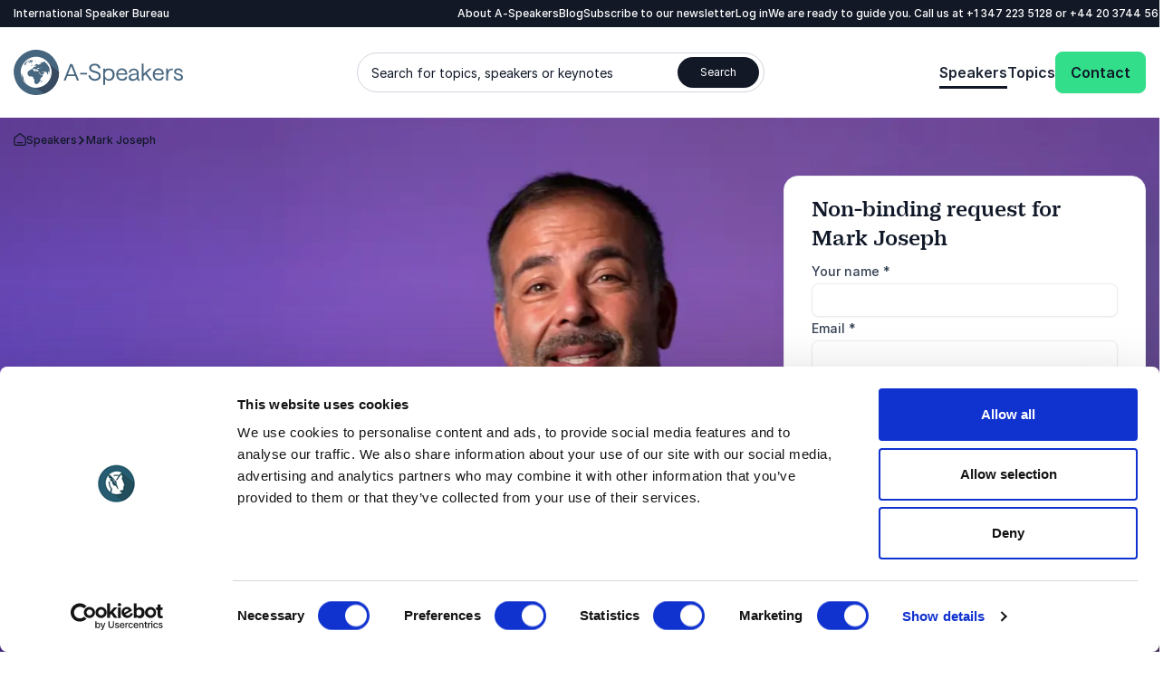

--- FILE ---
content_type: text/html; charset=utf-8
request_url: https://www.a-speakers.com/speakers/mark-joseph/
body_size: 52777
content:
<!DOCTYPE html><html lang=en-US class=no-js data-root=51765><head><link rel=preconnect href=https://consent.cookiebot.com><link rel=preconnect href=https://www.google.com><link rel=preconnect href=https://www.gstatic.com crossorigin><link rel=preload href=/fonts/PracticalSerif600.woff2 as=font type=font/woff2 crossorigin><link rel=preconnect href=https://www.googletagmanager.com><script>window.dataLayer=window.dataLayer||[];function gtag(){dataLayer.push(arguments);}
gtag("consent","default",{ad_storage:"denied",analytics_storage:"denied",functionality_storage:"denied",personalization_storage:"denied",security_storage:"granted",wait_for_update:500,});gtag("set","ads_data_redaction",true);gtag("set","url_passthrough",true);</script><script>(function(w,d,s,l,i){w[l]=w[l]||[];w[l].push({'gtm.start':new Date().getTime(),event:'gtm.js'});var f=d.getElementsByTagName(s)[0],j=d.createElement(s),dl=l!='dataLayer'?'&l='+l:'';j.async=true;j.src='https://www.googletagmanager.com/gtm.js?id='+i+dl;f.parentNode.insertBefore(j,f);})(window,document,'script','dataLayer','GTM-5B4XNCXM');function gtag(){dataLayer.push(arguments)}</script><title>Mark Joseph: Keynote Speaker &amp; Mental Wellness Strategist</title><meta name=description content="Discover Keynote Speaker Mark Joseph’s expertise in mental wellness. Book him to transform workplace culture and boost productivity."><meta name=viewport content="width=device-width, user-scalable=no"><meta name=robots content="index, follow"><meta property=og:title content="Mark Joseph: Keynote Speaker &amp; Mental Wellness Strategist"><meta name=twitter:title content="Mark Joseph: Keynote Speaker &amp; Mental Wellness Strategist"><meta property=og:description content="Discover Keynote Speaker Mark Joseph’s expertise in mental wellness. Book him to transform workplace culture and boost productivity."><meta name=twitter:description content="Discover Keynote Speaker Mark Joseph’s expertise in mental wellness. Book him to transform workplace culture and boost productivity."><meta property=og:image content=https://www.a-speakers.com/media/2fsj0ucm/mark-joseph-hero.jpg><meta property=og:image:alt content=""><meta property=og:image:width content=2880><meta property=og:image:height content=1080><meta name=twitter:image content=https://www.a-speakers.com/media/2fsj0ucm/mark-joseph-hero.jpg><meta name=twitter:image:alt content=""><meta property=og:locale content=en_US><link rel=apple-touch-icon href="/media/fzxexvo1/a-speakers-favicon.png?width=57&amp;height=57" sizes=57x57><link rel=apple-touch-icon href="/media/fzxexvo1/a-speakers-favicon.png?width=114&amp;height=114" sizes=114x114><link rel=apple-touch-icon href="/media/fzxexvo1/a-speakers-favicon.png?width=72&amp;height=72" sizes=72x72><link rel=apple-touch-icon href="/media/fzxexvo1/a-speakers-favicon.png?width=144&amp;height=144" sizes=144x144><link rel=apple-touch-icon href="/media/fzxexvo1/a-speakers-favicon.png?width=60&amp;height=60" sizes=60x60><link rel=apple-touch-icon href="/media/fzxexvo1/a-speakers-favicon.png?width=120&amp;height=120" sizes=120x120><link rel=apple-touch-icon href="/media/fzxexvo1/a-speakers-favicon.png?width=76&amp;height=76" sizes=76x76><link rel=apple-touch-icon href="/media/fzxexvo1/a-speakers-favicon.png?width=152&amp;height=152" sizes=152x152><link rel=icon type=image/png href="/media/fzxexvo1/a-speakers-favicon.png?width=196&amp;height=196" sizes=196x196><link rel=icon type=image/png href="/media/fzxexvo1/a-speakers-favicon.png?width=96&amp;height=96" sizes=96x96><link rel=icon type=image/png href="/media/fzxexvo1/a-speakers-favicon.png?width=32&amp;height=32" sizes=32x32><link rel=icon type=image/png href="/media/fzxexvo1/a-speakers-favicon.png?width=16&amp;height=16" sizes=16x16><link rel=icon type=image/png href="/media/fzxexvo1/a-speakers-favicon.png?width=128&amp;height=128" sizes=128x128><meta name=application-name content="A-Speakers International"><script>var instant=instant||{};instant.settings={cultureName:'en-US',currentContentId:83490,currentUrl:'/speakers/mark-joseph/',currentQueryString:'',mobileBreakpoint:1120,burgerMenuBreakpoint:1200,isSpeedRobot:false,googleApiKeyFrontend:'AIzaSyBWRTHJS7GJZPsPoK0hkcxpRtRJRHEdwlI',marketingCookieConsent:'Please accept marketing cookies in order to watch the video'};document.documentElement.className=document.documentElement.className.replace("no-js","js");</script><style>html:root{--brand-color-1-base:#121826;--brand-color-1-base-rgb:18,24,38;--brand-color-2-base:#1D2433;--brand-color-2-base-rgb:29,36,51;--brand-color-3-base:#FFFFFF;--brand-color-3-base-rgb:255,255,255;--hero-color-gradient-start:#36495F;--hero-color-gradient-start-rgb:54,73,95;--hero-color-gradient-end:#1B2633;--hero-color-gradient-end-rgb:27,38,51;--primary-cta-color-background:#32DE8A;--primary-cta-color-background-rgb:50,222,138;--primary-cta-color-background-state:#0B9E56;--primary-cta-color-background-state-rgb:11,158,86;--secondary-cta-color-background:#FFFFFF;--secondary-cta-color-background-rgb:255,255,255;--secondary-cta-color-background-state:#F9FAFB;--secondary-cta-color-background-state-rgb:249,250,251;--primary-icon-color:#32DE8A;--primary-icon-color-rgb:50,222,138;--secondary-icon-color:#101828;--secondary-icon-color-rgb:16,24,40;--error-color-background:#F04438;--error-color-background-rgb:240,68,56;--warning-color-background:#FDB022;--warning-color-background-rgb:253,176,34;--success-color-background:#17B26A;--success-color-background-rgb:23,178,106;--tag-color-base:#EFF8FF;--tag-color-base-rgb:239,248,255}</style><link rel=stylesheet href=/dist/assets/styles-CJH_Yx66.css><meta charset=utf-8><meta name=viewport content="width=device-width, initial-scale=1.0"><script>!function(T,l,y){var S=T.location,k="script",D="instrumentationKey",C="ingestionendpoint",I="disableExceptionTracking",E="ai.device.",b="toLowerCase",w="crossOrigin",N="POST",e="appInsightsSDK",t=y.name||"appInsights";(y.name||T[e])&&(T[e]=t);var n=T[t]||function(d){var g=!1,f=!1,m={initialize:!0,queue:[],sv:"5",version:2,config:d};function v(e,t){var n={},a="Browser";return n[E+"id"]=a[b](),n[E+"type"]=a,n["ai.operation.name"]=S&&S.pathname||"_unknown_",n["ai.internal.sdkVersion"]="javascript:snippet_"+(m.sv||m.version),{time:function(){var e=new Date;function t(e){var t=""+e;return 1===t.length&&(t="0"+t),t}return e.getUTCFullYear()+"-"+t(1+e.getUTCMonth())+"-"+t(e.getUTCDate())+"T"+t(e.getUTCHours())+":"+t(e.getUTCMinutes())+":"+t(e.getUTCSeconds())+"."+((e.getUTCMilliseconds()/1e3).toFixed(3)+"").slice(2,5)+"Z"}(),iKey:e,name:"Microsoft.ApplicationInsights."+e.replace(/-/g,"")+"."+t,sampleRate:100,tags:n,data:{baseData:{ver:2}}}}var h=d.url||y.src;if(h){function a(e){var t,n,a,i,r,o,s,c,u,p,l;g=!0,m.queue=[],f||(f=!0,t=h,s=function(){var e={},t=d.connectionString;if(t)for(var n=t.split(";"),a=0;a<n.length;a++){var i=n[a].split("=");2===i.length&&(e[i[0][b]()]=i[1])}if(!e[C]){var r=e.endpointsuffix,o=r?e.location:null;e[C]="https://"+(o?o+".":"")+"dc."+(r||"services.visualstudio.com")}return e}(),c=s[D]||d[D]||"",u=s[C],p=u?u+"/v2/track":d.endpointUrl,(l=[]).push((n="SDK LOAD Failure: Failed to load Application Insights SDK script (See stack for details)",a=t,i=p,(o=(r=v(c,"Exception")).data).baseType="ExceptionData",o.baseData.exceptions=[{typeName:"SDKLoadFailed",message:n.replace(/\./g,"-"),hasFullStack:!1,stack:n+"\nSnippet failed to load ["+a+"] -- Telemetry is disabled\nHelp Link: https://go.microsoft.com/fwlink/?linkid=2128109\nHost: "+(S&&S.pathname||"_unknown_")+"\nEndpoint: "+i,parsedStack:[]}],r)),l.push(function(e,t,n,a){var i=v(c,"Message"),r=i.data;r.baseType="MessageData";var o=r.baseData;return o.message='AI (Internal): 99 message:"'+("SDK LOAD Failure: Failed to load Application Insights SDK script (See stack for details) ("+n+")").replace(/\"/g,"")+'"',o.properties={endpoint:a},i}(0,0,t,p)),function(e,t){if(JSON){var n=T.fetch;if(n&&!y.useXhr)n(t,{method:N,body:JSON.stringify(e),mode:"cors"});else if(XMLHttpRequest){var a=new XMLHttpRequest;a.open(N,t),a.setRequestHeader("Content-type","application/json"),a.send(JSON.stringify(e))}}}(l,p))}function i(e,t){f||setTimeout(function(){!t&&m.core||a()},500)}var e=function(){var n=l.createElement(k);n.src=h;var e=y[w];return!e&&""!==e||"undefined"==n[w]||(n[w]=e),n.onload=i,n.onerror=a,n.onreadystatechange=function(e,t){"loaded"!==n.readyState&&"complete"!==n.readyState||i(0,t)},n}();y.ld<0?l.getElementsByTagName("head")[0].appendChild(e):setTimeout(function(){l.getElementsByTagName(k)[0].parentNode.appendChild(e)},y.ld||0)}try{m.cookie=l.cookie}catch(p){}function t(e){for(;e.length;)!function(t){m[t]=function(){var e=arguments;g||m.queue.push(function(){m[t].apply(m,e)})}}(e.pop())}var n="track",r="TrackPage",o="TrackEvent";t([n+"Event",n+"PageView",n+"Exception",n+"Trace",n+"DependencyData",n+"Metric",n+"PageViewPerformance","start"+r,"stop"+r,"start"+o,"stop"+o,"addTelemetryInitializer","setAuthenticatedUserContext","clearAuthenticatedUserContext","flush"]),m.SeverityLevel={Verbose:0,Information:1,Warning:2,Error:3,Critical:4};var s=(d.extensionConfig||{}).ApplicationInsightsAnalytics||{};if(!0!==d[I]&&!0!==s[I]){var c="onerror";t(["_"+c]);var u=T[c];T[c]=function(e,t,n,a,i){var r=u&&u(e,t,n,a,i);return!0!==r&&m["_"+c]({message:e,url:t,lineNumber:n,columnNumber:a,error:i}),r},d.autoExceptionInstrumented=!0}return m}(y.cfg);function a(){y.onInit&&y.onInit(n)}(T[t]=n).queue&&0===n.queue.length?(n.queue.push(a),n.trackPageView({})):a()}(window,document,{src:"https://js.monitor.azure.com/scripts/b/ai.2.min.js",crossOrigin:"anonymous",cfg:{connectionString:'InstrumentationKey=11b77ee8-b9b1-46d1-b0e6-66b8da0c60a4;IngestionEndpoint=https://westeurope-5.in.applicationinsights.azure.com/;LiveEndpoint=https://westeurope.livediagnostics.monitor.azure.com/;ApplicationId=d247fbdf-d355-4928-930d-cc76b137f4aa'}});</script><body class="profilepage min-h-screen h-screen"><noscript><iframe src="https://www.googletagmanager.com/ns.html?id=GTM-5B4XNCXM" height=0 width=0 style=display:none;visibility:hidden></iframe></noscript><a class="sr-only top-5 left-5 bg-brand-color-2-base text-brand-color-2-quaternary text-base-xs-500 z-40 outline-none rounded-sm opacity-0 focus:opacity-100 focus:not-sr-only focus:!px-10 focus:!py-5 focus:!fixed transition-opacity duration-300 ease-out" href=#main-content>Go to main content</a> <a class="sr-only top-5 left-5 bg-brand-color-2-base text-brand-color-2-quaternary text-base-xs-500 z-40 outline-none rounded-sm opacity-0 focus:opacity-100 focus:not-sr-only focus:!px-10 focus:!py-5 focus:!fixed transition-opacity duration-300 ease-out" href=#footer>Skip and go to the footer</a><header id=header role=banner><div id=mobile-header class="max-lg:z-40 lg:hidden relative bg-brand-color-3-base"><div class=container><div class="flex justify-between mr-[62px] h-[80px] py-20"><a href="/" class=inline-block><svg id=Layer_1 data-name="Layer 1" xmlns=http://www.w3.org/2000/svg version=1.1 viewBox="0 0 137.3 36.8" class="w-105 h-40 lg:w-192 lg:h-50"><title xmlns="">A-Speakers</title><defs><style>.cls-1{fill:#36495f}.cls-1,.cls-2,.cls-3,.cls-4,.cls-5{stroke-width:0}.cls-2{fill:#46657e}.cls-3{fill:#47667f}.cls-4{fill:#45657f}.cls-5{fill:#fff}</style></defs><path class=cls-4 d=M40.6,25h1.6l1.4-3.6h6.4l1.4,3.6h1.6l-5.4-13.5h-1.7l-5.3,13.5ZM44,20.1l2.7-6.9,2.7,6.9h-5.4ZM53.9,20.1h5.5v-1.3h-5.5v1.3ZM65.8,25.2c2.9,0,4.8-1.5,4.8-3.8s-1.4-3.2-3.2-3.8l-2.6-.8c-1.2-.3-2-.9-2-2s1.1-2.1,2.9-2.1,2.8.9,3.1,2.3h1.6c-.2-2.3-2.1-3.7-4.6-3.7s-4.5,1.4-4.5,3.5,1.4,3,3.1,3.5l2.6.8c1.2.4,2.1,1.1,2.1,2.3s-1.3,2.4-3.2,2.4-3.4-1.3-3.6-3h-1.6c.2,2.7,2.5,4.4,5.1,4.4ZM72.6,28.5h1.5v-4.9c.7.9,2,1.6,3.2,1.6,3,0,4.6-2.2,4.6-5s-1.6-5-4.6-5-2.7.7-3.2,1.6v-1.5h-1.5v13.2ZM77.1,23.9c-1.9,0-3.2-1.5-3.2-3.7s1.3-3.7,3.2-3.7,3.2,1.5,3.2,3.7-1.3,3.7-3.2,3.7ZM83.2,20.1c0,2.8,1.8,5,4.7,5s3.9-1.1,4.2-3.2h-1.4c-.2,1.2-1.4,1.9-2.9,1.9s-3.1-1.3-3.2-3.5h7.5s0-.4,0-.7c0-2.6-1.7-4.5-4.3-4.5s-4.6,2.2-4.6,5h0ZM84.7,19.1c.3-1.7,1.4-2.7,3.1-2.7s2.7,1.2,2.8,2.7h-5.9ZM96.7,25.2c1.5,0,2.8-.7,3.3-1.8,0,1.3.7,1.8,1.7,1.8s.6,0,.6,0v-1.2s-.1,0-.3,0c-.4,0-.7-.1-.7-.8v-4.7c0-1.9-1.6-3.2-3.9-3.2s-3.8,1.2-4,3.2h1.5c.1-1.3,1.1-2,2.5-2s2.4.8,2.4,1.9-.3.8-1,.9l-2.3.3c-2.1.3-3.2,1.3-3.2,3s1.3,2.8,3.3,2.8ZM96.9,23.9c-1.1,0-2-.6-2-1.5s.7-1.6,2-1.8l3.1-.5v.5c0,2.1-1.1,3.3-3.1,3.3ZM103.9,25h1.5v-3.7l1.5-1.3,3.7,5h1.8l-4.5-6,4.2-3.8h-2.1l-4.6,4.2v-8.1h-1.5v13.6ZM112.8,20.1c0,2.8,1.8,5,4.7,5s3.9-1.1,4.2-3.2h-1.4c-.2,1.2-1.4,1.9-2.9,1.9s-3.1-1.3-3.2-3.5h7.5s0-.4,0-.7c0-2.6-1.7-4.5-4.3-4.5s-4.6,2.2-4.6,5h0ZM114.4,19.1c.3-1.7,1.4-2.7,3.1-2.7s2.7,1.2,2.8,2.7h-5.9ZM129.1,16.6v-1.4s-.3,0-.8,0c-1.3,0-2.6.9-3.1,2.1v-2h-1.5v9.7h1.5v-3.7c0-3.2,1.3-4.8,2.9-4.8s1,.1,1,.1h0ZM133.7,25.2c2.2,0,3.6-1.1,3.6-2.8s-1.2-2.5-2.6-2.8l-1.8-.5c-.8-.2-1.3-.6-1.3-1.3s.7-1.4,1.8-1.4,2.1.6,2.2,1.6h1.5c-.2-1.7-1.7-2.9-3.7-2.9s-3.3,1.1-3.3,2.6,1.1,2.2,2.4,2.6l1.8.5c.9.2,1.5.6,1.5,1.5s-.9,1.5-2.1,1.5-2.4-.9-2.5-2h-1.4c0,1.8,1.6,3.3,4,3.3Z /><path class=cls-2 d=M36.8,18.4c0,.6,0,1.2,0,1.8-.1,1.2-.4,2.4-.7,3.5-.2.6-.4,1.1-.6,1.7-.5,1.1-1,2.2-1.7,3.2-.7,1-1.4,1.9-2.3,2.8-.4.4-.9.8-1.3,1.2-.9.8-1.9,1.4-3,2-1.1.6-2.2,1-3.3,1.4-1.7.5-3.5.8-5.3.8-.6,0-1.2,0-1.8,0-1.2-.1-2.4-.4-3.5-.7-1.2-.3-2.3-.8-3.3-1.4-1.6-.9-3.1-1.9-4.3-3.2-1.3-1.3-2.4-2.7-3.2-4.3-.6-1.1-1-2.2-1.4-3.3-.2-.6-.3-1.2-.4-1.8C-.4,18.4,0,14.7,1.4,11.4c.7-1.7,1.6-3.2,2.8-4.6.8-.9,1.6-1.8,2.6-2.6.9-.8,1.9-1.4,3-2C11.9,1,14.2.3,16.6,0c.6,0,1.2,0,1.8,0,2.4,0,4.8.5,7,1.4,1.1.5,2.2,1,3.2,1.7.5.3,1,.7,1.4,1.1.9.8,1.8,1.6,2.5,2.6,1.5,1.9,2.7,4,3.4,6.3.4,1.2.6,2.3.7,3.5,0,.6,0,1.2,0,1.8h0Z /><path class=cls-1 d=M36.8,17.9l-13.4-10.5s-15.8,3-15.6,9c.2,6,4.3,10.2,4.3,10.2l12.7,9.1c11.4-4.5,12.2-15,12-17.8Z /><path class=cls-5 d=M30.3,18.4c0,1.6-.3,3.1-.9,4.6-.3.7-.7,1.4-1.1,2.1-.4.7-.9,1.3-1.5,1.8-.6.6-1.2,1.1-1.8,1.5-.6.4-1.3.8-2.1,1.1-.7.3-1.5.5-2.2.7-.8.2-1.5.2-2.3.2-.8,0-1.6,0-2.3-.2-1.5-.3-3-.9-4.3-1.8-.7-.4-1.3-.9-1.8-1.5-.6-.6-1-1.2-1.5-1.8-.4-.6-.8-1.3-1.1-2.1-.3-.7-.5-1.5-.7-2.2-.3-1.5-.3-3.1,0-4.7.2-.8.4-1.5.7-2.2.3-.7.7-1.4,1.1-2.1.4-.7.9-1.3,1.5-1.8.6-.6,1.2-1.1,1.8-1.5.7-.4,1.3-.8,2.1-1.1,1.4-.6,3-.9,4.6-.9,1.6,0,3.1.3,4.6.9,1.4.6,2.8,1.5,3.9,2.6.6.6,1,1.2,1.5,1.8.4.7.8,1.3,1.1,2.1.6,1.4.9,3,.9,4.6Z /><path class=cls-5 d=M18.4,30.9c-1.6,0-3.3-.3-4.8-1-.8-.3-1.5-.7-2.2-1.2-.7-.5-1.3-1-1.9-1.6-.6-.6-1.1-1.2-1.6-1.9-.5-.7-.8-1.4-1.2-2.2-.3-.8-.6-1.5-.7-2.4-.7-3.3,0-6.6,1.9-9.4,2.8-4.2,7.9-6.3,12.8-5.3.8.2,1.6.4,2.3.7.8.3,1.5.7,2.2,1.2,3.5,2.3,5.6,6.2,5.6,10.4,0,.8,0,1.6-.2,2.4-.2.8-.4,1.6-.7,2.3-.3.8-.7,1.5-1.2,2.2-.5.7-1,1.3-1.6,1.9-.6.6-1.2,1.1-1.9,1.6-.7.5-1.4.8-2.2,1.2-1.5.6-3.1,1-4.8,1h0ZM18.4,7.1c-1.5,0-3,.3-4.3.9-.7.3-1.3.6-2,1-1.2.8-2.3,1.9-3.1,3.1-.4.6-.8,1.3-1,2-.3.7-.5,1.4-.6,2.1-.1.7-.2,1.5-.2,2.2,0,.7,0,1.5.2,2.2.3,1.5.9,2.9,1.7,4.1.4.6.9,1.2,1.4,1.7.5.5,1.1,1,1.7,1.4,1.2.8,2.6,1.4,4.1,1.7.7.1,1.5.2,2.2.2,1.5,0,3-.3,4.3-.9,1.4-.6,2.6-1.4,3.7-2.5,1.1-1.1,1.9-2.3,2.5-3.7.6-1.4.9-2.9.9-4.3,0-.7,0-1.5-.2-2.2-.3-1.5-.9-2.9-1.7-4.1-.4-.6-.9-1.2-1.4-1.7-1.6-1.6-3.6-2.7-5.8-3.1-.7-.1-1.5-.2-2.2-.2h0Z /><path class=cls-3 d=M14,13h.2c0,0,.2,0,.2,0h.1s.1-.1.1-.1h0c0-.1.2-.2.2-.2h0c0-.1-.1-.1-.1-.1h-.2s0,0,0,0h0c0,0-.2,0-.2,0h0c0,.1,0,.2,0,.2l-.3.2h0ZM15.6,12.9h0c0,0-.1,0-.1,0h0c0,0,0-.3,0-.3h0v-.2c-.1,0-.1,0-.1,0h.2v-.2h-.2c0,0,.1-.1.1-.1h0c0,0-.1,0-.1,0h-.1c0,0-.1,0-.1,0h0c0,.1,0,.2,0,.2h0c0,.1,0,.1,0,.1h0c0,0,0,0,0,0h0c0,0,0,0,0,0h0c0,0,0,0,0,0h0s0,.1,0,.1h.1s0,.2,0,.2h0c0,.1-.2,0-.2,0h0c0,.1,0,.2,0,.2h-.1c0,0,0,0,0,0h0s0,0,0,0h0s-.1,0-.1,0l-.3.2h.3s0,0,0,0h.1c0,0,.4,0,.4,0h.1c0-.1,0-.1,0-.1l.2-.2v-.2ZM14.8,12h0c0,.1,0,0,0,0h.1c0,0-.1-.1-.1-.1h0c0,0,0,0,0,0ZM15.4,11.8h0c0,0,0,0,0,0h0c0,0,0,0,0,0ZM28.1,11.1h0c0,0,0,0,0,0h0c0,0,0,0,0,0h0ZM29.3,13.1h0s0,0,0,0h0c0,0,0,0,0,0h0ZM28.2,19.6h0v.7c0,0,.3-.2.3-.2v-.2l-.2-.3ZM30.2,15.9h0c0,0,0,.3,0,.3h0c0-.1,0,0,0,0h0v-.2h0ZM17.9,9.6l.2.2h.1c0-.1-.2-.2-.2-.2h.3c0-.1-.4-.2-.4-.2h-.5s0,.2,0,.2l.3.2.2-.2ZM16.2,14.9h0c0,0,0-.1,0-.2h0c0,0-.1,0-.1,0,0,0,0,.1,0,.1h0c0,.1,0,.1,0,.1,0,0,0,0,0-.1ZM16,15.1h0c0,0,0,.1,0,.1,0,0,0,.2,0,.2h.1s0,0,0,0v-.2s0,0,0,0h0c0-.1,0-.1,0-.1h0c0,0-.1,0-.1,0ZM20.2,16.1h0c0,0-.1,0-.1,0h-.1c0,.1.1.2.1.2h.2c0-.1,0-.2,0-.2h0ZM18.4,16.2h.2s.2,0,.2,0h0c0,0,0,0,0,0h0s-.4,0-.4,0c0,0,0,0,0,0h0ZM18.7,15.9h.1c0,0-.1,0-.1,0h0ZM18.6,15.9h0s0,0,0,0h0ZM19.1,16.1h0c0,.1,0,.1,0,.1,0,0,0,0,0-.1ZM18.9,15.8h0c0,0,0,0,0,0h0ZM18.8,15.6h0c0,0,0,0,0,0h0c0,0,0,0,0,0ZM18.8,16h0c0,0,0,0,0,0h0ZM19.2,16h0c0,0,0,0,0,0h0ZM30,15.3h0c0-.2-.1-.4-.2-.6h0s.1.4.1.4v.2ZM30,16.4c0,0,0,.1,0,.2h0v-.2h0c0-.1,0,0,0,0h0ZM30,21.1c0-.2,0-.4.1-.7h0s0-.1,0-.2h0s0-.1,0-.1c0-.1-.1-.3-.2-.4v-.2s-.1,0-.1,0h0s-.1,0-.1,0c0,.1.2.3.2.5,0,.1,0,.3,0,.4h0s0,.3,0,.3c0,.1,0,.3,0,.4h0ZM30.1,20.3h0v.2h0s0,0,0,.2h0c0-.1,0-.3,0-.3ZM30.4,18.5v.6s0,.1,0,.1c0,0,0,.2,0,.3h0c0,0,0,0,0,0v.2c0,0,0,.2,0,.3h0c0,.3,0,.4,0,.5,0,0,0,0,0-.1h0c0-.2,0-.4,0-.6,0-.1,0-.2,0-.3h0c0-.3,0-.4,0-.6v-.4h0ZM17.1,26.7c0,.2.1.3.2.5h0c0-.1-.2-.5-.2-.5h0ZM27.1,10.3l-.3-.3.3.3ZM20.5,10.4h.3c0,0-.2-.2-.2-.2v-.3c0,0,.5-.2.5-.2h0c0,0-.2,0-.2,0h0s-.3,0-.3,0l-.2.2c0,.1,0,.2,0,.3h0c0,.1.2.2.2.2ZM22.3,9.2h0c0,0-.4-.2-.4-.2h0c0,.1.3.2.3.2h.3ZM22.4,9.3h.1c0,0,0-.1,0-.1h-.2s0,0,0,0v.2c.1,0,.2,0,.2,0ZM24.3,8.9h0c0-.1,0-.2,0-.2,0,0-.2,0-.2.1h.1c0,0,.2,0,.2,0ZM24.5,8.6h-.1s0,0,0,0h0s.1,0,.1,0ZM24.5,8.9h.1s0,0,0,0h-.2.1ZM24.9,8.2h0s-.1,0-.1,0h0s0,0,0,0h.1ZM27.2,10.2h0c0,0,0,.1,0,.1h0c0,0,0,.1,0,.1h0s0,.1,0,.1l.2.2h0c0,0,.1.2.1.2h0c0,0,0,0,0,0h0s0-.2,0-.2v-.2c-.1,0-.1,0-.1,0h0c0,0,0,0,0,0h0c0,0-.2-.3-.2-.3-.1-.1-.2-.2-.4-.3h0ZM27.9,10.9h0s0,0,0,0h0ZM28.1,11.3l.2.4c-.1-.2-.2-.2-.2-.4h0ZM23.4,24.7h-.1c0-.1,0,0,0,0,0,0,0,0,0,.1h-.1c0,0,0,.1,0,.2l-.3.2h-.3s0,.2,0,.2h-.1c0,.2,0,.2,0,.3h0c0,.1,0,.2,0,.2v.2h-.3c0,0,0,.2,0,.2h0c0,0,0,.2,0,.2h0c0,.1,0,.1,0,.1h0s.2,0,.2,0h0c0,0,.1,0,.1,0l.3-.4c.1-.2.3-.4.4-.6v-.2s.1-.1.1-.1h0c0-.1,0-.2,0-.2h0c0,.1.1,0,.1,0h0c0-.2,0-.3,0-.4h0ZM14.3,10.7h0c0-.1-.3,0-.3,0v.3s.2.1.2.1l.6-.2v-.2c0,0-.6,0-.6,0ZM13.8,8.7h-.4c0,.1,0,.3,0,.3,0,0,.2.1.3.1-.2.1-.3.3-.5.4h0s0,.1,0,.1h-.1c0,0-.1,0-.1,0h0s0,0,0,0h0s-.3.1-.3.1c-.2.2-.4.5-.6.8h.2c0,0-.1.2-.1.2h.1c0,0,.9-.5.9-.5h.2c0,0,.6-.2.6-.2h.9s.2-.4.2-.4l.4-.2c0-.1.2-.2.2-.3h.3c0,0,.3,0,.3,0h0c0,0-.5-.1-.5-.1v-.2c-.2,0-.4,0-.5-.1-.4,0-.4,0-.7,0h-.2c0,0-.5,0-.5,0h-.1ZM13.2,8.5h0s0,0,0,0h-.1c0,.1,0,.2.1.3h.3c0-.1.3-.1.3-.1h0c0,0,.6,0,.6,0h.1c0,0-.2-.2-.2-.2-.2,0-.3-.1-.5-.2h-.1c0,0,0,.1,0,.1h0s.1-.1.1-.1h-.4c0,.1,0,.2,0,.2ZM13.2,8.4h0c0,0,0,0,0,0h0s0-.1,0-.1l-.2.2s0,0,0,.1h.1ZM12.9,8.4h0s0,0,0,0h0s0,0,0,0h0c0,.1.1.2.2.3h.1c0,0,0-.1,0-.1h0c0,0,.2-.2.2-.2h-.1ZM12.7,8.3h.2v-.2h-.1c0,0,0,0,0,0l.2-.2h-.1c-.1,0-.2.1-.3.2,0,0,0,0,.1,0h0ZM12.8,8.5h0s.2-.1.2-.1c0,0,0,0,0-.1h-.2c0,.1,0,.2,0,.2,0,0,0,0,0,0h0c0,0,.1,0,.1,0ZM12.3,9.7v-.2c0,0,.2,0,.2,0,0-.2.2-.4.3-.5,0,0-.1-.1-.2-.2-.1,0-.3,0-.4,0h-.1c0,0,0,.2,0,.2h0c0,.1,0,.2.1.2h0l-.2.3h-.4c0,.1,0,0,0,0h-.1c0,.1,0,.2,0,.2v.2c-.1,0,0,.1,0,.1h.3c0-.1,0-.3,0-.3h.2c0,0-.1.2-.1.2l.4-.2ZM12.4,8.5h0c0,0-.1,0-.2.2h.2s0,0,0,0h.2c0-.1,0,0,0,0h0c0,0-.2,0-.2,0h0ZM12.2,8.6h0s0,0,0,0ZM12.5,8.5h-.1c0,0,.1,0,.1,0ZM12.4,8.1h0c0,0,0,0,0,0h0s0,0,0,0h0s0,0,0,0c0,0,0,0,0,0h-.1s0,0,0,0h0s0,0,0,0h0s0,0,0,0h0c0,0,0,0,0,0h0s0,.1,0,.1h0s.1,0,.1,0h0s0,0,0,0h.1c0-.1,0-.2,0-.2h.2c0,0,0,0,0,0h0c0,0,0,0,0,0h-.2c0,0,0,0,0,0h0c0-.1.2-.2.2-.2h0c0,0,0,0,0,0h0c0,0,0,0,0,0h-.2ZM11.3,9.6h0c0,0,0-.1,0-.1v-.2c.1,0,.1,0,.1,0h-.2c0,0,0,.1,0,.1h-.1c0,0,0,.1,0,.1h0s.1,0,.1,0h0c0,.1,0,0,0,0ZM11.1,9.6h0s0,0,0,0h0s.1,0,.1,0h0s0,0,0,0ZM11,9.8h0c0,0,0,0,0,0h0c0,0,0,0,0,0ZM9.8,11.6h0c0,0,0,0,0,0h0c0,.1,0,.1,0,.1h0c0,0,0-.2,0-.2ZM9.6,12h0s.1.2.1.2h0s0,0,0,0h0s0,0,0,0h0c0,0,0,.1,0,.1h.1c0,0,0,0,0,0h0c0,0,0,0,0,0h.1c0-.1.1-.3.1-.3h0s0,0,0,0h0s0,0,0,0h0c0,0,0-.1,0-.1h0s.2-.2.2-.2h0c0,0-.1,0-.1,0-.2,0-.4.2-.5.3ZM9.4,12h0s0,0,0,0v.2s0,0,0,0h0s0,0,0,0h0c0,0,0-.1,0-.1ZM7.1,16.4h0s0,0,0-.1c0,0,0,0,0,.1ZM11.2,10.4l-.3.2h0v-.2c0,0,.3-.1.3-.1h0c0,0,0-.1,0-.1h.1c0-.1,0-.2,0-.2h0s0-.1,0-.1h0s0,.1,0,.1h0s-.1.2-.1.2h-.2c0,.1,0,.2,0,.2h-.1c0,.1-.1.2-.1.2h-.2s0,.1,0,.1l-.2.2h0c0,0,0,0,0,0h0c0,0,0-.1,0-.1h0c0,0,0,0,0,0h0c0,0,0-.2,0-.2h0c0,0,0-.1,0-.1h0c0,0,0-.1,0-.1h0c0,0,.1-.3.1-.3h0v-.2h.2v-.2h0c0,0,.1-.1.1-.1h.3c0-.1,0,0,0,0h0c0,0,0,0,0,0h0c0,0,0,0,0,0h.1s0,0,0,0h.1s0,0,0,0h0s0,0,0,0h0c0,0,0,0,0,0h.2c0,0,0-.1,0-.1h0s.1,0,.1,0h0c0,0,0,0,0,0h-.2s0,0,0,0h.1c0,0,0-.1,0-.1h-.1c0,0,0,0,0,0h0c0,0,0,0,0,0h0l.2-.2h.1s0,0,0,0h.2s0,0,0,0c0,0,0,0,0,0h-.3c0,.1-.2.2-.2.2h-.1c0,.1-.1.2-.1.2h0c0,0,.2-.2.2-.2h0s-.2,0-.2,0c0,0,0,0,0-.1h0c0-.1-.1-.1-.1-.1,0,0,0,0,0-.1h0c0,0,0,0,0,0h.1c0,0,.2-.3.2-.3h.2c0-.1.1-.2.1-.2-.2.1-.4.3-.6.4l-.4.3h-.1c0,0-.1.2-.1.2h-.1c0,.1-.5.5-.5.5-.5.5-.5.5-.7.7h0c0,.1,0,.1,0,.1h0s0,0,0,0h0s0,0,0,0l-.2.2-.2.3h0s0,0,0,0h0c0,0,0,.2,0,.2v.2c-.1,0-.2.2-.2.2,0,0,0,0,0,.1h0c0,0,0,.1,0,.1h0c0,0,0,0,0,0h0s0,.1,0,.1h0c0,0,0,0,0,0h0c0,0,0,0,0,0h.1s0,0,0,0l.3-.2h0c0,0,0,.2,0,.2h-.1c0,.1,0,.2,0,.2h0s0,.1,0,.1h-.2c0,0,0,.2,0,.2h.2c0,0,.2,0,.2,0h0s0,0,0,0h0v-.2h0c0-.1-.1,0-.1,0h0c0,0,0,0,0,0h0c0-.1,0-.3,0-.3h.2c0-.1,0-.2,0-.2h0c0,0-.3,0-.3,0h0c0,0,.2,0,.2,0h0c0,0,0-.1,0-.1,0,0,.1.2.2.2h.2s0,0,0,0h.1c0,0,.2-.2.2-.2h0c0,0,0-.2,0-.2v-.2s0,0,0,0h0s0-.1,0-.1c.1-.1.3-.3.4-.5h0ZM12,8.9l.2-.2-.2.2ZM11.4,8.8h0c0,0,0,0,0,0h0c0,.1,0,.2,0,.2h.1ZM9.8,10.3h0c0-.1.2-.3.2-.3l-.3.3h0c0,0,0,0,0,0ZM10.8,10.9c.1-.1.3-.3.4-.5-.1.1-.3.3-.4.5h0ZM9.5,10.6l-.2.3h0s0,0,0,0h0c0,0,0,0,0,0h0c0,0,0,.2,0,.2,0,0,0,0,0,.1h0s0,0,0,0c0,0-.1.2-.2.2v.2c-.1,0-.1,0-.1,0h0c0-.1,0-.2,0-.2h0c0,0,0,0,0,0h0c0,0,0,0,0,0h0c0,.1,0,.2,0,.2h0c0,0,0,0,0,0h0c0,.1,0,.2,0,.2h0c0,0,0,.2,0,.2h.1c0,0,0-.2,0-.2,0,0,0,0,0,.1h0c0,0,.1-.1.1-.1,0,0,0,.1,0,.2l.3-.2h0c0,0,0,.2,0,.2h-.1c0,.1,0,.2,0,.2h0c0,0-.1,0-.1,0h-.1c0,0,0,.2,0,.2h0c0,.1,0,0,0,0h0c0,0-.2.2-.2.2h0s0,0,0,0h0c0,.1,0,0,0,0h0c0,0,0-.1,0-.1h0c0,.1-.1.3-.2.4h0c0,0,0,.2,0,.2h0c0,0,0,0,0,0h0c0,0,0,.1,0,.1v-.2c0,0,0,0,0,0h0c0,0,0,0,0,0h0c0-.1,0-.2,0-.2l.2-.3h0s0,0,0,0h0c0,0,0,0,0,0M7,15.8h0c0,0,0,.3,0,.3h0c0-.1,0,0,0,0v-.2s0,0,0,0M7,15.8v.2s0,.1,0,.1h0c0,0,0-.4,0-.4M7,15.8v.3c0,0,0,.1,0,.1h0c0-.1,0,0,0,0h0v-.5M6.8,19.3h0c0,0,0,0,0,0M6.9,18.5c0,.2,0,.4,0,.6,0-.2,0-.4,0-.6M6.9,19.3h0s0-.2,0-.2h.1c0,.1,0,.2,0,.2h0c0,0,0,0,0,0v.2h0v.3h0c0,0,0,0,0,0h0c0,0,0,0,0,0,0,0,0-.2,0-.3h0v-.3M6.8,17.4h0c0,0,0,.1,0,.1h0c0,.2,0,.2,0,.2h0c0,.1,0,.1,0,.2v.3s0,.2,0,.2h0v.2h0s0,.2,0,.2v.2s0,.1,0,.1h0c0,0,0,0,0-.1v.7s0,0,0,0v-.2s0-1.1,0-1.1c0-.3,0-.7,0-.9M7.1,19.8v-.5h0c0,0,0,.4,0,.4v.3c0,0-.1,0-.1,0h0s0,0,0,0h0M6.8,19.7v-.7s0,0,0,.1h0s0,0,0,0v.8s0,0,0,0h0c0,0,0,0,0,0h0c0,0,0,0,0,0h0c0,0,0,0,0,0h0c0,0,0-.2,0-.2h0c0,0,0,.5,0,.5h0v.4s0,0,0,0h0c0-.1.1,0,.1,0h0c0,0,0,.2,0,.2h0s0,0,0,0l.2.4c0,0,0,.1,0,.2h0c0,0,.1,0,.1,0h.2c0,.3.2.5.3.7h.1c0,0,.1.4.1.4,0,.2,0,.3.1.5h0c0,.1,0,.1,0,.1v.3h0c0,.3.2.5.3.8h0c0,0,0,.1,0,.2,0,.1,0,.3,0,.4h0s0,0,0,0h-.2c0-.1,0,.1,0,.1l.2.3h0c0,0,0,.2,0,.2h0c0,.1.1.3.1.3h0c0,.1.2.3.2.3h0s-.2-.2-.2-.2c-.1-.2-.3-.4-.5-.6h0c0-.1-.1-.2-.1-.3v-.2c-.1,0-.2,0-.2,0v-.2c-.1,0-.2,0-.2,0l-.2-.3h0c0,0,0-.3,0-.3v-.2c-.1,0-.2-.2-.2-.2v-.2c0,0-.1,0-.1,0v-.2c0,0-.1,0-.1-.1,0-.1,0-.2-.1-.4h0c0-.1,0-.2,0-.2v-.2c-.2-.3-.3-.6-.3-.9-.1-.6-.1-.6-.2-1,0-.2,0-.5,0-.7h0M8.5,24.6l.2.3v.2c.1,0,0,0,0,0h0c0-.1,0-.1,0-.1v.2c.2,0,.2.2.3.3h0s0,0,0,0c.1.2.3.4.4.5h0s.2.3.2.3h.1c0,.1,0,.2,0,.2h0c0,.1,0,.1,0,.1h0c0,0,0,0,0,0-.4-.5-.4-.5-.6-.8-.4-.5-.4-.5-.6-.8-.1-.2-.3-.5-.4-.7,0,.1.2.3.3.4M8.2,24.1c.1.2.3.5.4.7.4.5.4.5.6.8.2.3.4.5.6.8h0c0,0,0,0,0,0h0s-.1-.1-.1-.1h0s-.1-.1-.1-.1l-.2-.2c-.1-.1-.3-.3-.4-.5h0s0,0,0,0c0,0,0-.2-.1-.3v-.2c-.1,0-.2,0-.2,0h0c0,.1,0,.2,0,.2v-.2c-.1,0-.3-.3-.3-.3,0-.1-.2-.3-.3-.4M13.7,16.2l-1.6,1.1h-.2c0,.2-.1.3-.2.3v.3c-.1,0-.3.2-.3.2h-.1c0,0,0,.2,0,.2h0s0,.2,0,.2c0,.2,0,.5,0,.7h0c0,0,0,.3,0,.3v.4s0,0,0,0l.3.3.3.4v.3l.2.2c.2.2.5.4.7.6h0s.2-.1.2-.1h.5c0,0,.1.1.1.1h.2c0,0,.5,0,.5,0h.2c0,0,.2,0,.2,0h.4s.1.2.1.2c.1.1.2.2.4.2h.2s0,0,0,0l.2.2v.5l-.2.3.5.5.2.2v.2c0,0,.3.5.3.5h0v.8c0,0-.1.2-.2.2v.3s0,0,0,0c.2.3.2.3.5.7,0,0,0,0,0,.1v.3c.1,0,.3.4.3.4h0s0,0,0,0l.3.4h0c0,0-.1,0-.1,0h.2c.1.2.3.2.4.2h.7c0-.1.2-.1.3-.2.4-.2.5-.3,1-.6v-.3h.2c.2,0,.3-.2.3-.4,0-.1,0-.2.2-.3.3-.2.5-.4.8-.6.1,0,.2-.2.2-.4,0-.2,0-.3,0-.5h0c0,0-.2,0-.2,0,0-.3,0-.6,0-.9h0s.4-.6.4-.6h0c.4-.4.8-.8,1.3-1.3,0,0,0-.1.1-.2.1-.3.2-.6.3-.9v-.3c-.3.1-.8.3-1.2.4l-.2-.2v-.2h-.2l-.5-.3c0,0-.2-.1-.2-.2v-.3c-.1,0-.4,0-.4,0,0-.2,0-.4,0-.6l-.3-.2h0c-.4-.7-.4-.8-.7-1.3h0l.3.4h.2q.4.5,1.5,2.1h0c0,.2.2.3.3.4.1,0,.3,0,.5,0h0c.4-.2.5-.3.9-.5h0c0-.1.1-.2.1-.2l.6-.4c0,0,.2-.2.2-.3,0-.2.1-.4.2-.5l-.2-.2h-.3c0,0,0-.1,0-.1v-.2c0,0-.4.4-.4.4h-.3s-.1,0-.1,0h0c0-.2,0-.3,0-.4h-.1v.2s-.5-.6-.5-.6v-.2s0,0,0,0h.2s.3.4.3.4h.1l.3.2h.3v-.2h.2s0,0,0,.1h1.2c.2-.1.3-.1.5,0h.1c0,.1.2.2.2.2h.1s0,0,0,0h-.2s.4.3.4.3v-.2c0,0,0-.1,0-.2h0c.1.4.2.5.3.9,0,0,0,.1,0,.2l.2.3h0c0,.3.2.5.3.7v.2h.1c0,.1.1,0,.1,0v-.2h0v-.2h.1c0-.4,0-.7,0-1.1h.2v-.3c0-.2.1-.4.2-.6v-.2c.1,0,0-.2,0-.2v-.2c.1,0,.1.1.1.1h0c0,0,.1-.3.1-.3h0c0-.1,0-.1,0-.1v.2c.2.1.3.3.4.4,0,0,0,.1,0,.2v.2s.2,0,.2,0v-.2c0,0,0-.1,0-.1h0c0,.3.1.6.2.8,0,.2,0,.4,0,.6h0c0,.1.1.4.1.4h0v.4h0v.4c0,0,0,0,0,0v-.2s0-.5,0-.5v-.2s0-.1,0-.1h0s0-.3,0-.3h0s0,0,0,0v-.4c0,0,0-.2,0-.2h0c0,0,0,0,0,0h0s0,0,0,0h0c0,0,0,.1,0,.1h0s0,0,0,0v.3h0c0-.3,0-.5,0-.8v-.2c0-.2,0-.3,0-.5,0-.1,0-.2-.2-.3,0,0,0-.2,0-.3v-.5h0s0,.1,0,.2h0s0-.2,0-.2v-.6c0-.2,0-.4-.1-.5h0v-.6c-.1,0-.2-.2-.2-.2h0v-.2c-.1-.1-.2-.2-.3-.4h0s-.2-.4-.2-.4c0,0,0,0,0,0h0c0,0,0,0,0,0v.2c0,0-.1-.2-.1-.2,0-.1-.1-.3-.2-.5h0c0,.1,0,.3,0,.3h0c0,0,0-.2,0-.2h0v.2c.1,0,.1,0,.1,0h0c0,0,0,.2,0,.2h0c0,0,.1.3.1.3v-.2c0,0-.1,0-.1,0v-.2c-.1,0-.2-.2-.2-.2h0c0,0-.1-.3-.1-.3l-.2-.2h0c0,0-.2-.4-.2-.4,0,0,.2.2.2.3h0c0,0,0-.1,0-.2h0s0,0,0,0l-.3-.4h0c-.1-.1-.2-.3-.3-.4-.1-.1-.3-.3-.4-.4h-.1c0-.1-.1-.1-.1-.1h0c0,.1-.1.1-.1.1h0c0,0,0,0,0,0-.2-.2-.4-.4-.6-.7,0,0,0-.2,0-.2h.1c0,0-.1,0-.1,0h0c0,0,0,0,0,0l-.3-.2h0c0,0,.1,0,.1,0h-.2c0-.1,0-.2,0-.2h0s.1,0,.1,0l.3.3h0s.3.3.3.3l.2.2-.3-.3-.2-.2-.2-.2h0c0,0,0-.1,0-.1h0s-.3-.2-.3-.2l-.3-.2h0c0,0,0,0,0,0h0s0,0,0,0h-.2c0-.1,0,0,0,0,0,0,0,0,0,0,0,0,0,0,0,0h0s0,0,0,0h0s0,0,0,0h0c0,0,0,0,0,.1h0c0,0,0,.1,0,.1h0s-.1,0-.1,0c0,0,0,.1,0,.2h0s0,0,0,0h-.1s0,0,0,0c0,0-.2.1-.2.2h.2c0,.1-.2.2-.2.2h.1c0,.1-.5,0-.5,0h0c0,0,0,0,0,0h0c0,0-.3.1-.3.1h-.3c0,0-.1.2-.1.2v-.2s0,0,0,0h-.2c0,0-.2,0-.2,0h0s-.1,0-.1,0h0s-.2,0-.2,0h0c-.1.2-.3.3-.5.4h.1c0,.1-.3.2-.3.2h.2c0,.1-.1.1-.1.1h0c0,0-.2,0-.2,0h0,.1c0,.1,0,.2,0,.2l.3.2h.4v.2h-.2c0-.1-.1,0-.1,0v.3c0,0,0,0,0,0v-.2c0,0-.2,0-.2,0l-.2-.2h0c0,0,0-.2,0-.2h-.3s0,.2,0,.2h0c0,0,0,.2,0,.2h.3c0,0,0,.2,0,.2h-.3c0,0,0-.1,0-.1h-.5c0,0,0,0,0,0h.3c0,.1,0,.2,0,.2h0c0-.1-.2,0-.2,0h0s0,0,0,0h0c0,0-.4.1-.4.1h0c0,0-.1,0-.1,0h0c0-.1,0-.1,0-.1h0c0,0-.1,0-.1,0,0,0,0,.1,0,.2h0c0,.1-.2,0-.2,0v.2c-.1,0,0,.1,0,.1h-.3c0,0,0,0,0,0h.1c0,0-.3,0-.3,0v-.2s-.3-.1-.3-.1h0s.6.1.6.1v-.2c.1,0,0-.1,0-.1h-.5c0-.1,0-.1,0-.1h-.4c0-.1-.3-.2-.3-.2,0,0-.1,0-.2,0h-.4c0,0-.3.2-.3.2h0c0,0-.2,0-.2,0h-.1c0,0,.2,0,.2,0h0s-.2.2-.2.2h0c0,.1-.3.4-.3.4h0s-.2,0-.2,0c-.2,0-.3.2-.4.4v.2c0,0,.2.2.2.2l.3-.2h0v.3c.1,0,0,0,0,0h-.2c0,0,0,.2,0,.2h.2s.2,0,.2,0h0c0-.1.2-.1.2-.1v-.3c.1,0,.3-.2.3-.2h0s-.2-.2-.2-.2c0,0,0-.1,0-.2l.3-.2h0c0,0,0-.1,0-.1h.1c0-.1.2-.1.2-.1h0c0,0-.3.4-.3.4,0,0,0,.2,0,.3l.2.2h.5c0,0,0-.1,0-.1h0v.2h-.5c0,.1-.1.2-.1.2h0c0,0,.1,0,.1,0h0s0,0,0,0h0v.2h-.2c0-.1-.1-.1-.1-.1h-.1v.3h0s0,0,0,0l-.3.2h.2c0-.1-.1-.2-.1,0h-.5c0,.1-.1,0-.1,0h-.2c0,0-.1,0-.1,0h0v-.2h.2c0-.1,0-.2,0-.2h0c0-.1,0-.1,0-.1h0c0,0,0,0,0,0h-.1c0,0,0,.3,0,.3h0c0,.1,0,.2,0,.2h0c0,0,0,0,0,0h0c0,0,0,0,0,0h0c0,0-.1,0-.1,0h-.2c0,0,0,.2,0,.2h-.2c0,.1-.1.1-.1.1h-.1c0,0,0,.2,0,.2h-.2s0,.1,0,.1h-.1s0,0,0,0h-.1,0c0,0,0,.2,0,.2h-.2c0,0-.2,0-.2,0h0c0,.1.2.2.2.2h0c0,0,.1.2.1.2l-.2.4h0s-.1,0-.1,0h-.2s-.4,0-.4,0h-.1c0,0-.1,0-.1,0h-.2c0,0,0,.1,0,.1h0c0,0,0,.3,0,.3l-.2.3h0c0,0,0,.2,0,.2h.1c0,.1.1.1.1.1h0c0,0,0,0,0,0h0c0,0,.2-.1.2-.1h.2v.2h.1l.3-.3v-.2s.2-.2.2-.2h0c0,0,.4-.2.4-.2,0,0,0,0,0-.1,0,0,0,0,0,0h.2c0,0,.2,0,.2,0h.3c0-.1.2-.2.2-.2h.2c0,0,0,.3,0,.3l.4.3h.1l.3.2h0v.2s0,0,0,0h-.4s0,0,0,0h0c0,0,.4.3.4.3h0c0,0,0-.2,0-.2h0c0-.1.1,0,.1,0l.2-.2h0c0-.1-.1-.2-.1-.2h0c0-.1.2,0,.2,0h0c0-.1-.4-.3-.4-.3h0c0,0,0-.1,0-.1h-.3c0-.1,0-.3,0-.3l-.2-.2h0c0,0,0-.2,0-.2h.2s0,0,0,0h0s0,0,0,0h.1c0,.1,0,0,0,0v.2s.2.1.2.1h0c0,0,.2,0,.2,0h.1c0,0,0,.2,0,.2h0s0,.3,0,.3h.2c0,.1.1.3.1.3h.1s0,.1,0,.1h0c0,.1,0,.2,0,.2h0c0,0,0,0,0,0h0s0,0,0,0h0c0,0-.1-.2-.1-.2h0c0,0-.2-.2-.2-.2h0s.2.1.2.1h0c0,0,.2,0,.2,0h-.1c0,0,0-.2,0-.2l-.2-.3h.3c0,0,.2,0,.2,0h.2s.2,0,.2,0h0s0,0,0,0h-.5c0,0,.1.3.1.3l.2.4h.3c0,0,.2,0,.2,0h0c0-.1.1-.1.1-.1l.2.2h.3c0,0,.2,0,.2,0v.6c0,0-.2.4-.2.4h-.5c0-.1-.3,0-.3,0h-.4c0-.1-.3-.1-.3-.1h0c0-.1-.3-.1-.3-.1h0c0,0-.2-.2-.2-.2l-.4.2h0c0,.1,0,.2,0,.2h-.2c0,.1-.7-.1-.7-.1v-.2h-.3c0-.1-.1-.1-.1-.1h-.2c0-.1-.2-.2-.2-.2h0c0,0,.2-.2.2-.2v-.2h0c0,0,.1-.2.1-.2h0c0,0-.1,0-.1,0h0c0,0-.2,0-.2,0h0s-.1,0-.1,0h-.3s-.2,0-.2,0h0s-.5,0-.5,0h-.2c0,0,0,0,0,0h-.3c0,0-.1,0-.1,0,0,0,0,0,0,0M18.9,12.3h-.2c0,0,0,0,0,0h0s0,0,0,0h.1,0ZM20.4,14.3h.1s-.1,0-.1,0h0,0ZM21.1,15.2h0c0,0,0,.2,0,.2h-.4s0,0,0,0h-.4c0,0-.3,0-.3,0h-.3v.2h-.5v-.4h.1v-.2h.1c0-.1,0-.2,0-.2h0c0,0,.2,0,.2,0h0c0,0,.2,0,.2,0h0s-.2.1-.2.1h0s.1,0,.1,0h0s.1,0,.1,0h0c0,.1,0,.2,0,.2h.2v-.2h.2c0,0-.2,0-.2,0h0c0-.1.1-.2.1-.2h.2s0,0,0,0h0c0,.1,0,.1,0,.1h.2c0,.1,0,.1,0,.1l.2.2c0,0,.2.1.2.2h0ZM23,15.9h-.3c0-.1-.2-.1-.2-.1h-.1v-.2h0c0-.1,0-.2,0-.2h0c0,0-.6-.4-.6-.4v-.2s-.2,0-.2,0c0,0,0,0,0-.1h0c0-.1,0-.1,0-.1h0v-.2h.2c0-.1.2-.2.2-.2h.1c0,0,0,.2,0,.2h-.3s-.1.2-.1.2c0,0,0,0,0,0h0l.2.2h.2c0,.1,0,.3,0,.3h0c0-.1,0-.1,0-.1h0c0,0,.1.2.1.2h0c0,0-.2.1-.2.1,0,0,0,.1,0,.2h.3c0,.2,0,.3,0,.4h-.1ZM23.6,14.4h0c0,.1-.2.1-.2.1h0c0-.1,0-.2,0-.2h0v-.2h0s.2.2.2.2h0ZM26.8,12.2h0s0-.1,0-.1h0c0,0,0-.3,0-.3l-.2-.3.2.2v.2c.1,0,.2.2.2.2h0c0,0,0,.2,0,.2Z /></svg> </a><div class="text-base-xs-600 flex flex-wrap gap-x-30 justify-between"><button id=search-trigger type=button class="flex flex-col items-center gap-y-13"> <svg xmlns=http://www.w3.org/2000/svg viewbox="0 0 17 17" class="w-24 h-24"><path d="M16 17c-.26 0-.51-.1-.71-.29l-2.96-2.96c-1.29 1-2.91 1.59-4.67 1.59C3.44 15.33 0 11.89 0 7.67S3.44 0 7.67 0s7.67 3.44 7.67 7.67c0 1.75-.59 3.37-1.59 4.67l2.96 2.96A.996.996 0 0 1 16 17ZM7.67 2C4.55 2 2 4.54 2 7.67s2.54 5.67 5.67 5.67c1.53 0 2.92-.61 3.94-1.6.02-.02.04-.05.06-.07s.04-.04.07-.06c.99-1.02 1.6-2.41 1.6-3.94C13.34 4.55 10.8 2 7.67 2Z"></path></svg> <span>Search</span> </button></div><button id=hamburger-menu class="absolute right-15 top-12 z-10"> <svg width=40 height=40 viewBox="0 0 100 100"><path class="hamburger__line hamburger__line--1" d="M 20,29.000046 H 80.000231 C 80.000231,29.000046 94.498839,28.817352 94.532987,66.711331 94.543142,77.980673 90.966081,81.670246 85.259173,81.668997 79.552261,81.667751 75.000211,74.999942 75.000211,74.999942 L 25.000021,25.000058" /><path class="hamburger__line hamburger__line--2" d="M 20,50 H 80" /><path class="hamburger__line hamburger__line--3" d="M 20,70.999954 H 80.000231 C 80.000231,70.999954 94.498839,71.182648 94.532987,33.288669 94.543142,22.019327 90.966081,18.329754 85.259173,18.331003 79.552261,18.332249 75.000211,25.000058 75.000211,25.000058 L 25.000021,74.999942" /></svg> <span class=text-base-xs-600>Menu</span> </button></div></div></div><div id=navigation-container class="max-lg:overflow-y-scroll max-lg:translate-x-full max-lg:transition-transform max-lg:duration-300 max-lg:ease-out max-lg:fixed max-lg:z-30 max-lg:top-0 max-lg:bottom-0 max-lg:left-0 max-lg:right-0 max-lg:bg-brand-color-1-primary max-lg:flex flex-col"><div class="lg:bg-brand-color-1-base lg:text-brand-color-1-primary max-lg:order-1 max-lg:pb-24"><div class=container><div class="flex max-lg:text-base-md-600 lg:justify-between lg:text-base-xs-500 lg:py-6"><p class=max-lg:hidden>International Speaker Bureau<div class="utilities-nav flex max-lg:flex-col max-lg:w-full lg:gap-x-30 lg:-mr-30"><ul role=list class="flex max-lg:pt-24 max-lg:flex-col max-lg:gap-y-16 max-lg:w-full max-lg:border-t max-lg:border-brand-color-1-secondary lg:gap-x-30"><li><a class="hocus:text-brand-color-1-quinary transition-all duration-300 ease-out" href="/about-a-speakers/">About A-Speakers</a><li><a class="hocus:text-brand-color-1-quinary transition-all duration-300 ease-out" href="/blog/">Blog</a><li><a class="hocus:text-brand-color-1-quinary transition-all duration-300 ease-out" href=https://mailchi.mp/a-speakers.com/newsletter target=_blank rel=noreferrer>Subscribe to our newsletter</a><li><a class="hocus:text-brand-color-1-quinary transition-all duration-300 ease-out" href="/login/"> Log in </a></ul><p class=max-lg:hidden>We are ready to guide you. Call us at <a href="tel:+1 347 223 5128"> &#x2B;1 347 223 5128 </a> <span> or </span> <a href="tel:+44 20 3744 5675"> &#x2B;44 20 3744 5675 </a><div class="flex flex-col items-center gap-y-15 pt-16"><a class="action action--primary-lg group flex items-center gap-x-10 lg:hidden" href="/contact/"> <span>Contact</span> <span><svg xmlns=http://www.w3.org/2000/svg viewbox="0 0 16 16" class="w-16 h-16 fill-primary-cta-color-text group-hocus:fill-primary-cta-color-text-state transition-all duration-300 ease-out"><path d="M8 15.99c-.26 0-.51-.1-.71-.29a.996.996 0 0 1 0-1.41L12.58 9H1c-.55 0-1-.45-1-1s.45-1 1-1h11.59l-5.3-5.3A.996.996 0 1 1 8.7.29l7 7c.1.1.17.21.22.33s.08.24.08.38-.03.27-.08.38c-.05.12-.12.23-.22.33l-7 7c-.2.2-.45.29-.71.29H8Z"></path></svg></span> </a><p class="lg:hidden text-base-lg-600"><a class="flex justify-center items-center gap-x-12" href="tel:+1 347 223 5128"> <span>&#x2B;1 347 223 5128</span> <span><svg xmlns=http://www.w3.org/2000/svg viewbox="0 0 25.42 25.52" class="w-24 h-24 fill-brand-color-1-quaternary"><path d="M18.1 25.52c-.62 0-1.04-.12-1.74-.32A23.335 23.335 0 0 1 .32 9.16C.12 8.46 0 8.04 0 7.42c0-.71.23-1.6.58-2.22.3-.54.67-.9 1.33-1.56l.18-.18c.67-.67 1.04-1.04 1.52-1.28.94-.48 2.07-.48 3.01 0 .48.24.85.61 1.52 1.28l.23.23c.45.45.69.69.88.98.72 1.1.72 2.53 0 3.63-.19.29-.43.54-.88.98a1.8 1.8 0 0 0-.15.16c-.02.03-.03.11-.02.14.01.04.04.08.07.15a16.19 16.19 0 0 0 7.53 7.54c.08.04.11.06.16.07.03 0 .11 0 .14-.03.04-.03.08-.08.15-.15.45-.45.69-.69.98-.88a3.32 3.32 0 0 1 3.63 0c.29.19.53.43.97.87l.24.24c.67.67 1.04 1.04 1.28 1.52.48.94.48 2.07 0 3.01-.24.48-.61.85-1.28 1.52l-.18.18c-.64.64-1.02 1.02-1.56 1.33-.61.35-1.5.58-2.21.58ZM5.11 3.81c-.21 0-.41.05-.6.14-.19.1-.5.4-1.01.91l-.18.18c-.62.62-.84.84-1 1.13-.18.32-.32.87-.32 1.23 0 .33.06.54.24 1.2.99 3.47 2.86 6.66 5.43 9.23s5.76 4.45 9.23 5.43c.65.19.9.26 1.2.24.36 0 .91-.14 1.23-.32.29-.16.54-.41 1.13-1l.19-.18c.49-.49.81-.81.91-1.01.19-.38.19-.83 0-1.21-.1-.19-.4-.5-.91-1.01l-.23-.23c-.34-.34-.54-.54-.66-.61-.44-.29-1.01-.29-1.45 0-.12.08-.32.28-.65.61-.2.2-.3.29-.41.37-.53.38-1.24.5-1.87.32a2.83 2.83 0 0 1-.46-.19c-1.83-.88-3.5-2.06-4.95-3.51a18.303 18.303 0 0 1-3.52-4.95c-.1-.22-.15-.33-.19-.46-.18-.62-.06-1.34.32-1.87.08-.11.17-.21.36-.4.33-.34.54-.54.61-.65.29-.44.29-1.01 0-1.45-.08-.12-.27-.31-.6-.64l-.24-.24c-.51-.51-.82-.82-1.01-.91-.19-.1-.4-.14-.6-.14Zm14.64 7.46c-.47 0-.89-.33-.98-.81-.19-.95-.64-1.81-1.33-2.49a4.853 4.853 0 0 0-2.49-1.33.999.999 0 0 1 .38-1.96c1.34.26 2.56.91 3.52 1.87.96.97 1.61 2.18 1.88 3.52a.994.994 0 0 1-.79 1.17c-.06.01-.13.02-.19.02Zm4.66-.01c-.5 0-.94-.38-.99-.89a9.55 9.55 0 0 0-2.73-5.66 9.536 9.536 0 0 0-5.66-2.72.998.998 0 0 1-.88-1.1c.06-.55.56-.94 1.1-.88 2.58.29 5.02 1.46 6.86 3.29 1.84 1.84 3.01 4.27 3.3 6.85a.992.992 0 0 1-.88 1.1h-.11Z"></path></svg></span> </a></div></div></div></div></div><nav id=navigation-wrapper role=navigation class="max-lg:order-0 bg-brand-color-3-base lg:relative lg:z-[1000] justify-between transition-all ease-out duration-300 translate-y-0"><div class=container><div class="flex max-lg:flex-col max-lg:gap-y-20 max-lg:mt-20 lg:justify-between lg:items-center lg:h-100"><a href="/" class=max-lg:mt-10><svg id=Layer_1 data-name="Layer 1" xmlns=http://www.w3.org/2000/svg version=1.1 viewBox="0 0 137.3 36.8" class="w-105 h-40 lg:w-192 lg:h-50"><title xmlns="">A-Speakers</title><defs><style>.cls-1{fill:#36495f}.cls-1,.cls-2,.cls-3,.cls-4,.cls-5{stroke-width:0}.cls-2{fill:#46657e}.cls-3{fill:#47667f}.cls-4{fill:#45657f}.cls-5{fill:#fff}</style></defs><path class=cls-4 d=M40.6,25h1.6l1.4-3.6h6.4l1.4,3.6h1.6l-5.4-13.5h-1.7l-5.3,13.5ZM44,20.1l2.7-6.9,2.7,6.9h-5.4ZM53.9,20.1h5.5v-1.3h-5.5v1.3ZM65.8,25.2c2.9,0,4.8-1.5,4.8-3.8s-1.4-3.2-3.2-3.8l-2.6-.8c-1.2-.3-2-.9-2-2s1.1-2.1,2.9-2.1,2.8.9,3.1,2.3h1.6c-.2-2.3-2.1-3.7-4.6-3.7s-4.5,1.4-4.5,3.5,1.4,3,3.1,3.5l2.6.8c1.2.4,2.1,1.1,2.1,2.3s-1.3,2.4-3.2,2.4-3.4-1.3-3.6-3h-1.6c.2,2.7,2.5,4.4,5.1,4.4ZM72.6,28.5h1.5v-4.9c.7.9,2,1.6,3.2,1.6,3,0,4.6-2.2,4.6-5s-1.6-5-4.6-5-2.7.7-3.2,1.6v-1.5h-1.5v13.2ZM77.1,23.9c-1.9,0-3.2-1.5-3.2-3.7s1.3-3.7,3.2-3.7,3.2,1.5,3.2,3.7-1.3,3.7-3.2,3.7ZM83.2,20.1c0,2.8,1.8,5,4.7,5s3.9-1.1,4.2-3.2h-1.4c-.2,1.2-1.4,1.9-2.9,1.9s-3.1-1.3-3.2-3.5h7.5s0-.4,0-.7c0-2.6-1.7-4.5-4.3-4.5s-4.6,2.2-4.6,5h0ZM84.7,19.1c.3-1.7,1.4-2.7,3.1-2.7s2.7,1.2,2.8,2.7h-5.9ZM96.7,25.2c1.5,0,2.8-.7,3.3-1.8,0,1.3.7,1.8,1.7,1.8s.6,0,.6,0v-1.2s-.1,0-.3,0c-.4,0-.7-.1-.7-.8v-4.7c0-1.9-1.6-3.2-3.9-3.2s-3.8,1.2-4,3.2h1.5c.1-1.3,1.1-2,2.5-2s2.4.8,2.4,1.9-.3.8-1,.9l-2.3.3c-2.1.3-3.2,1.3-3.2,3s1.3,2.8,3.3,2.8ZM96.9,23.9c-1.1,0-2-.6-2-1.5s.7-1.6,2-1.8l3.1-.5v.5c0,2.1-1.1,3.3-3.1,3.3ZM103.9,25h1.5v-3.7l1.5-1.3,3.7,5h1.8l-4.5-6,4.2-3.8h-2.1l-4.6,4.2v-8.1h-1.5v13.6ZM112.8,20.1c0,2.8,1.8,5,4.7,5s3.9-1.1,4.2-3.2h-1.4c-.2,1.2-1.4,1.9-2.9,1.9s-3.1-1.3-3.2-3.5h7.5s0-.4,0-.7c0-2.6-1.7-4.5-4.3-4.5s-4.6,2.2-4.6,5h0ZM114.4,19.1c.3-1.7,1.4-2.7,3.1-2.7s2.7,1.2,2.8,2.7h-5.9ZM129.1,16.6v-1.4s-.3,0-.8,0c-1.3,0-2.6.9-3.1,2.1v-2h-1.5v9.7h1.5v-3.7c0-3.2,1.3-4.8,2.9-4.8s1,.1,1,.1h0ZM133.7,25.2c2.2,0,3.6-1.1,3.6-2.8s-1.2-2.5-2.6-2.8l-1.8-.5c-.8-.2-1.3-.6-1.3-1.3s.7-1.4,1.8-1.4,2.1.6,2.2,1.6h1.5c-.2-1.7-1.7-2.9-3.7-2.9s-3.3,1.1-3.3,2.6,1.1,2.2,2.4,2.6l1.8.5c.9.2,1.5.6,1.5,1.5s-.9,1.5-2.1,1.5-2.4-.9-2.5-2h-1.4c0,1.8,1.6,3.3,4,3.3Z /><path class=cls-2 d=M36.8,18.4c0,.6,0,1.2,0,1.8-.1,1.2-.4,2.4-.7,3.5-.2.6-.4,1.1-.6,1.7-.5,1.1-1,2.2-1.7,3.2-.7,1-1.4,1.9-2.3,2.8-.4.4-.9.8-1.3,1.2-.9.8-1.9,1.4-3,2-1.1.6-2.2,1-3.3,1.4-1.7.5-3.5.8-5.3.8-.6,0-1.2,0-1.8,0-1.2-.1-2.4-.4-3.5-.7-1.2-.3-2.3-.8-3.3-1.4-1.6-.9-3.1-1.9-4.3-3.2-1.3-1.3-2.4-2.7-3.2-4.3-.6-1.1-1-2.2-1.4-3.3-.2-.6-.3-1.2-.4-1.8C-.4,18.4,0,14.7,1.4,11.4c.7-1.7,1.6-3.2,2.8-4.6.8-.9,1.6-1.8,2.6-2.6.9-.8,1.9-1.4,3-2C11.9,1,14.2.3,16.6,0c.6,0,1.2,0,1.8,0,2.4,0,4.8.5,7,1.4,1.1.5,2.2,1,3.2,1.7.5.3,1,.7,1.4,1.1.9.8,1.8,1.6,2.5,2.6,1.5,1.9,2.7,4,3.4,6.3.4,1.2.6,2.3.7,3.5,0,.6,0,1.2,0,1.8h0Z /><path class=cls-1 d=M36.8,17.9l-13.4-10.5s-15.8,3-15.6,9c.2,6,4.3,10.2,4.3,10.2l12.7,9.1c11.4-4.5,12.2-15,12-17.8Z /><path class=cls-5 d=M30.3,18.4c0,1.6-.3,3.1-.9,4.6-.3.7-.7,1.4-1.1,2.1-.4.7-.9,1.3-1.5,1.8-.6.6-1.2,1.1-1.8,1.5-.6.4-1.3.8-2.1,1.1-.7.3-1.5.5-2.2.7-.8.2-1.5.2-2.3.2-.8,0-1.6,0-2.3-.2-1.5-.3-3-.9-4.3-1.8-.7-.4-1.3-.9-1.8-1.5-.6-.6-1-1.2-1.5-1.8-.4-.6-.8-1.3-1.1-2.1-.3-.7-.5-1.5-.7-2.2-.3-1.5-.3-3.1,0-4.7.2-.8.4-1.5.7-2.2.3-.7.7-1.4,1.1-2.1.4-.7.9-1.3,1.5-1.8.6-.6,1.2-1.1,1.8-1.5.7-.4,1.3-.8,2.1-1.1,1.4-.6,3-.9,4.6-.9,1.6,0,3.1.3,4.6.9,1.4.6,2.8,1.5,3.9,2.6.6.6,1,1.2,1.5,1.8.4.7.8,1.3,1.1,2.1.6,1.4.9,3,.9,4.6Z /><path class=cls-5 d=M18.4,30.9c-1.6,0-3.3-.3-4.8-1-.8-.3-1.5-.7-2.2-1.2-.7-.5-1.3-1-1.9-1.6-.6-.6-1.1-1.2-1.6-1.9-.5-.7-.8-1.4-1.2-2.2-.3-.8-.6-1.5-.7-2.4-.7-3.3,0-6.6,1.9-9.4,2.8-4.2,7.9-6.3,12.8-5.3.8.2,1.6.4,2.3.7.8.3,1.5.7,2.2,1.2,3.5,2.3,5.6,6.2,5.6,10.4,0,.8,0,1.6-.2,2.4-.2.8-.4,1.6-.7,2.3-.3.8-.7,1.5-1.2,2.2-.5.7-1,1.3-1.6,1.9-.6.6-1.2,1.1-1.9,1.6-.7.5-1.4.8-2.2,1.2-1.5.6-3.1,1-4.8,1h0ZM18.4,7.1c-1.5,0-3,.3-4.3.9-.7.3-1.3.6-2,1-1.2.8-2.3,1.9-3.1,3.1-.4.6-.8,1.3-1,2-.3.7-.5,1.4-.6,2.1-.1.7-.2,1.5-.2,2.2,0,.7,0,1.5.2,2.2.3,1.5.9,2.9,1.7,4.1.4.6.9,1.2,1.4,1.7.5.5,1.1,1,1.7,1.4,1.2.8,2.6,1.4,4.1,1.7.7.1,1.5.2,2.2.2,1.5,0,3-.3,4.3-.9,1.4-.6,2.6-1.4,3.7-2.5,1.1-1.1,1.9-2.3,2.5-3.7.6-1.4.9-2.9.9-4.3,0-.7,0-1.5-.2-2.2-.3-1.5-.9-2.9-1.7-4.1-.4-.6-.9-1.2-1.4-1.7-1.6-1.6-3.6-2.7-5.8-3.1-.7-.1-1.5-.2-2.2-.2h0Z /><path class=cls-3 d=M14,13h.2c0,0,.2,0,.2,0h.1s.1-.1.1-.1h0c0-.1.2-.2.2-.2h0c0-.1-.1-.1-.1-.1h-.2s0,0,0,0h0c0,0-.2,0-.2,0h0c0,.1,0,.2,0,.2l-.3.2h0ZM15.6,12.9h0c0,0-.1,0-.1,0h0c0,0,0-.3,0-.3h0v-.2c-.1,0-.1,0-.1,0h.2v-.2h-.2c0,0,.1-.1.1-.1h0c0,0-.1,0-.1,0h-.1c0,0-.1,0-.1,0h0c0,.1,0,.2,0,.2h0c0,.1,0,.1,0,.1h0c0,0,0,0,0,0h0c0,0,0,0,0,0h0c0,0,0,0,0,0h0s0,.1,0,.1h.1s0,.2,0,.2h0c0,.1-.2,0-.2,0h0c0,.1,0,.2,0,.2h-.1c0,0,0,0,0,0h0s0,0,0,0h0s-.1,0-.1,0l-.3.2h.3s0,0,0,0h.1c0,0,.4,0,.4,0h.1c0-.1,0-.1,0-.1l.2-.2v-.2ZM14.8,12h0c0,.1,0,0,0,0h.1c0,0-.1-.1-.1-.1h0c0,0,0,0,0,0ZM15.4,11.8h0c0,0,0,0,0,0h0c0,0,0,0,0,0ZM28.1,11.1h0c0,0,0,0,0,0h0c0,0,0,0,0,0h0ZM29.3,13.1h0s0,0,0,0h0c0,0,0,0,0,0h0ZM28.2,19.6h0v.7c0,0,.3-.2.3-.2v-.2l-.2-.3ZM30.2,15.9h0c0,0,0,.3,0,.3h0c0-.1,0,0,0,0h0v-.2h0ZM17.9,9.6l.2.2h.1c0-.1-.2-.2-.2-.2h.3c0-.1-.4-.2-.4-.2h-.5s0,.2,0,.2l.3.2.2-.2ZM16.2,14.9h0c0,0,0-.1,0-.2h0c0,0-.1,0-.1,0,0,0,0,.1,0,.1h0c0,.1,0,.1,0,.1,0,0,0,0,0-.1ZM16,15.1h0c0,0,0,.1,0,.1,0,0,0,.2,0,.2h.1s0,0,0,0v-.2s0,0,0,0h0c0-.1,0-.1,0-.1h0c0,0-.1,0-.1,0ZM20.2,16.1h0c0,0-.1,0-.1,0h-.1c0,.1.1.2.1.2h.2c0-.1,0-.2,0-.2h0ZM18.4,16.2h.2s.2,0,.2,0h0c0,0,0,0,0,0h0s-.4,0-.4,0c0,0,0,0,0,0h0ZM18.7,15.9h.1c0,0-.1,0-.1,0h0ZM18.6,15.9h0s0,0,0,0h0ZM19.1,16.1h0c0,.1,0,.1,0,.1,0,0,0,0,0-.1ZM18.9,15.8h0c0,0,0,0,0,0h0ZM18.8,15.6h0c0,0,0,0,0,0h0c0,0,0,0,0,0ZM18.8,16h0c0,0,0,0,0,0h0ZM19.2,16h0c0,0,0,0,0,0h0ZM30,15.3h0c0-.2-.1-.4-.2-.6h0s.1.4.1.4v.2ZM30,16.4c0,0,0,.1,0,.2h0v-.2h0c0-.1,0,0,0,0h0ZM30,21.1c0-.2,0-.4.1-.7h0s0-.1,0-.2h0s0-.1,0-.1c0-.1-.1-.3-.2-.4v-.2s-.1,0-.1,0h0s-.1,0-.1,0c0,.1.2.3.2.5,0,.1,0,.3,0,.4h0s0,.3,0,.3c0,.1,0,.3,0,.4h0ZM30.1,20.3h0v.2h0s0,0,0,.2h0c0-.1,0-.3,0-.3ZM30.4,18.5v.6s0,.1,0,.1c0,0,0,.2,0,.3h0c0,0,0,0,0,0v.2c0,0,0,.2,0,.3h0c0,.3,0,.4,0,.5,0,0,0,0,0-.1h0c0-.2,0-.4,0-.6,0-.1,0-.2,0-.3h0c0-.3,0-.4,0-.6v-.4h0ZM17.1,26.7c0,.2.1.3.2.5h0c0-.1-.2-.5-.2-.5h0ZM27.1,10.3l-.3-.3.3.3ZM20.5,10.4h.3c0,0-.2-.2-.2-.2v-.3c0,0,.5-.2.5-.2h0c0,0-.2,0-.2,0h0s-.3,0-.3,0l-.2.2c0,.1,0,.2,0,.3h0c0,.1.2.2.2.2ZM22.3,9.2h0c0,0-.4-.2-.4-.2h0c0,.1.3.2.3.2h.3ZM22.4,9.3h.1c0,0,0-.1,0-.1h-.2s0,0,0,0v.2c.1,0,.2,0,.2,0ZM24.3,8.9h0c0-.1,0-.2,0-.2,0,0-.2,0-.2.1h.1c0,0,.2,0,.2,0ZM24.5,8.6h-.1s0,0,0,0h0s.1,0,.1,0ZM24.5,8.9h.1s0,0,0,0h-.2.1ZM24.9,8.2h0s-.1,0-.1,0h0s0,0,0,0h.1ZM27.2,10.2h0c0,0,0,.1,0,.1h0c0,0,0,.1,0,.1h0s0,.1,0,.1l.2.2h0c0,0,.1.2.1.2h0c0,0,0,0,0,0h0s0-.2,0-.2v-.2c-.1,0-.1,0-.1,0h0c0,0,0,0,0,0h0c0,0-.2-.3-.2-.3-.1-.1-.2-.2-.4-.3h0ZM27.9,10.9h0s0,0,0,0h0ZM28.1,11.3l.2.4c-.1-.2-.2-.2-.2-.4h0ZM23.4,24.7h-.1c0-.1,0,0,0,0,0,0,0,0,0,.1h-.1c0,0,0,.1,0,.2l-.3.2h-.3s0,.2,0,.2h-.1c0,.2,0,.2,0,.3h0c0,.1,0,.2,0,.2v.2h-.3c0,0,0,.2,0,.2h0c0,0,0,.2,0,.2h0c0,.1,0,.1,0,.1h0s.2,0,.2,0h0c0,0,.1,0,.1,0l.3-.4c.1-.2.3-.4.4-.6v-.2s.1-.1.1-.1h0c0-.1,0-.2,0-.2h0c0,.1.1,0,.1,0h0c0-.2,0-.3,0-.4h0ZM14.3,10.7h0c0-.1-.3,0-.3,0v.3s.2.1.2.1l.6-.2v-.2c0,0-.6,0-.6,0ZM13.8,8.7h-.4c0,.1,0,.3,0,.3,0,0,.2.1.3.1-.2.1-.3.3-.5.4h0s0,.1,0,.1h-.1c0,0-.1,0-.1,0h0s0,0,0,0h0s-.3.1-.3.1c-.2.2-.4.5-.6.8h.2c0,0-.1.2-.1.2h.1c0,0,.9-.5.9-.5h.2c0,0,.6-.2.6-.2h.9s.2-.4.2-.4l.4-.2c0-.1.2-.2.2-.3h.3c0,0,.3,0,.3,0h0c0,0-.5-.1-.5-.1v-.2c-.2,0-.4,0-.5-.1-.4,0-.4,0-.7,0h-.2c0,0-.5,0-.5,0h-.1ZM13.2,8.5h0s0,0,0,0h-.1c0,.1,0,.2.1.3h.3c0-.1.3-.1.3-.1h0c0,0,.6,0,.6,0h.1c0,0-.2-.2-.2-.2-.2,0-.3-.1-.5-.2h-.1c0,0,0,.1,0,.1h0s.1-.1.1-.1h-.4c0,.1,0,.2,0,.2ZM13.2,8.4h0c0,0,0,0,0,0h0s0-.1,0-.1l-.2.2s0,0,0,.1h.1ZM12.9,8.4h0s0,0,0,0h0s0,0,0,0h0c0,.1.1.2.2.3h.1c0,0,0-.1,0-.1h0c0,0,.2-.2.2-.2h-.1ZM12.7,8.3h.2v-.2h-.1c0,0,0,0,0,0l.2-.2h-.1c-.1,0-.2.1-.3.2,0,0,0,0,.1,0h0ZM12.8,8.5h0s.2-.1.2-.1c0,0,0,0,0-.1h-.2c0,.1,0,.2,0,.2,0,0,0,0,0,0h0c0,0,.1,0,.1,0ZM12.3,9.7v-.2c0,0,.2,0,.2,0,0-.2.2-.4.3-.5,0,0-.1-.1-.2-.2-.1,0-.3,0-.4,0h-.1c0,0,0,.2,0,.2h0c0,.1,0,.2.1.2h0l-.2.3h-.4c0,.1,0,0,0,0h-.1c0,.1,0,.2,0,.2v.2c-.1,0,0,.1,0,.1h.3c0-.1,0-.3,0-.3h.2c0,0-.1.2-.1.2l.4-.2ZM12.4,8.5h0c0,0-.1,0-.2.2h.2s0,0,0,0h.2c0-.1,0,0,0,0h0c0,0-.2,0-.2,0h0ZM12.2,8.6h0s0,0,0,0ZM12.5,8.5h-.1c0,0,.1,0,.1,0ZM12.4,8.1h0c0,0,0,0,0,0h0s0,0,0,0h0s0,0,0,0c0,0,0,0,0,0h-.1s0,0,0,0h0s0,0,0,0h0s0,0,0,0h0c0,0,0,0,0,0h0s0,.1,0,.1h0s.1,0,.1,0h0s0,0,0,0h.1c0-.1,0-.2,0-.2h.2c0,0,0,0,0,0h0c0,0,0,0,0,0h-.2c0,0,0,0,0,0h0c0-.1.2-.2.2-.2h0c0,0,0,0,0,0h0c0,0,0,0,0,0h-.2ZM11.3,9.6h0c0,0,0-.1,0-.1v-.2c.1,0,.1,0,.1,0h-.2c0,0,0,.1,0,.1h-.1c0,0,0,.1,0,.1h0s.1,0,.1,0h0c0,.1,0,0,0,0ZM11.1,9.6h0s0,0,0,0h0s.1,0,.1,0h0s0,0,0,0ZM11,9.8h0c0,0,0,0,0,0h0c0,0,0,0,0,0ZM9.8,11.6h0c0,0,0,0,0,0h0c0,.1,0,.1,0,.1h0c0,0,0-.2,0-.2ZM9.6,12h0s.1.2.1.2h0s0,0,0,0h0s0,0,0,0h0c0,0,0,.1,0,.1h.1c0,0,0,0,0,0h0c0,0,0,0,0,0h.1c0-.1.1-.3.1-.3h0s0,0,0,0h0s0,0,0,0h0c0,0,0-.1,0-.1h0s.2-.2.2-.2h0c0,0-.1,0-.1,0-.2,0-.4.2-.5.3ZM9.4,12h0s0,0,0,0v.2s0,0,0,0h0s0,0,0,0h0c0,0,0-.1,0-.1ZM7.1,16.4h0s0,0,0-.1c0,0,0,0,0,.1ZM11.2,10.4l-.3.2h0v-.2c0,0,.3-.1.3-.1h0c0,0,0-.1,0-.1h.1c0-.1,0-.2,0-.2h0s0-.1,0-.1h0s0,.1,0,.1h0s-.1.2-.1.2h-.2c0,.1,0,.2,0,.2h-.1c0,.1-.1.2-.1.2h-.2s0,.1,0,.1l-.2.2h0c0,0,0,0,0,0h0c0,0,0-.1,0-.1h0c0,0,0,0,0,0h0c0,0,0-.2,0-.2h0c0,0,0-.1,0-.1h0c0,0,0-.1,0-.1h0c0,0,.1-.3.1-.3h0v-.2h.2v-.2h0c0,0,.1-.1.1-.1h.3c0-.1,0,0,0,0h0c0,0,0,0,0,0h0c0,0,0,0,0,0h.1s0,0,0,0h.1s0,0,0,0h0s0,0,0,0h0c0,0,0,0,0,0h.2c0,0,0-.1,0-.1h0s.1,0,.1,0h0c0,0,0,0,0,0h-.2s0,0,0,0h.1c0,0,0-.1,0-.1h-.1c0,0,0,0,0,0h0c0,0,0,0,0,0h0l.2-.2h.1s0,0,0,0h.2s0,0,0,0c0,0,0,0,0,0h-.3c0,.1-.2.2-.2.2h-.1c0,.1-.1.2-.1.2h0c0,0,.2-.2.2-.2h0s-.2,0-.2,0c0,0,0,0,0-.1h0c0-.1-.1-.1-.1-.1,0,0,0,0,0-.1h0c0,0,0,0,0,0h.1c0,0,.2-.3.2-.3h.2c0-.1.1-.2.1-.2-.2.1-.4.3-.6.4l-.4.3h-.1c0,0-.1.2-.1.2h-.1c0,.1-.5.5-.5.5-.5.5-.5.5-.7.7h0c0,.1,0,.1,0,.1h0s0,0,0,0h0s0,0,0,0l-.2.2-.2.3h0s0,0,0,0h0c0,0,0,.2,0,.2v.2c-.1,0-.2.2-.2.2,0,0,0,0,0,.1h0c0,0,0,.1,0,.1h0c0,0,0,0,0,0h0s0,.1,0,.1h0c0,0,0,0,0,0h0c0,0,0,0,0,0h.1s0,0,0,0l.3-.2h0c0,0,0,.2,0,.2h-.1c0,.1,0,.2,0,.2h0s0,.1,0,.1h-.2c0,0,0,.2,0,.2h.2c0,0,.2,0,.2,0h0s0,0,0,0h0v-.2h0c0-.1-.1,0-.1,0h0c0,0,0,0,0,0h0c0-.1,0-.3,0-.3h.2c0-.1,0-.2,0-.2h0c0,0-.3,0-.3,0h0c0,0,.2,0,.2,0h0c0,0,0-.1,0-.1,0,0,.1.2.2.2h.2s0,0,0,0h.1c0,0,.2-.2.2-.2h0c0,0,0-.2,0-.2v-.2s0,0,0,0h0s0-.1,0-.1c.1-.1.3-.3.4-.5h0ZM12,8.9l.2-.2-.2.2ZM11.4,8.8h0c0,0,0,0,0,0h0c0,.1,0,.2,0,.2h.1ZM9.8,10.3h0c0-.1.2-.3.2-.3l-.3.3h0c0,0,0,0,0,0ZM10.8,10.9c.1-.1.3-.3.4-.5-.1.1-.3.3-.4.5h0ZM9.5,10.6l-.2.3h0s0,0,0,0h0c0,0,0,0,0,0h0c0,0,0,.2,0,.2,0,0,0,0,0,.1h0s0,0,0,0c0,0-.1.2-.2.2v.2c-.1,0-.1,0-.1,0h0c0-.1,0-.2,0-.2h0c0,0,0,0,0,0h0c0,0,0,0,0,0h0c0,.1,0,.2,0,.2h0c0,0,0,0,0,0h0c0,.1,0,.2,0,.2h0c0,0,0,.2,0,.2h.1c0,0,0-.2,0-.2,0,0,0,0,0,.1h0c0,0,.1-.1.1-.1,0,0,0,.1,0,.2l.3-.2h0c0,0,0,.2,0,.2h-.1c0,.1,0,.2,0,.2h0c0,0-.1,0-.1,0h-.1c0,0,0,.2,0,.2h0c0,.1,0,0,0,0h0c0,0-.2.2-.2.2h0s0,0,0,0h0c0,.1,0,0,0,0h0c0,0,0-.1,0-.1h0c0,.1-.1.3-.2.4h0c0,0,0,.2,0,.2h0c0,0,0,0,0,0h0c0,0,0,.1,0,.1v-.2c0,0,0,0,0,0h0c0,0,0,0,0,0h0c0-.1,0-.2,0-.2l.2-.3h0s0,0,0,0h0c0,0,0,0,0,0M7,15.8h0c0,0,0,.3,0,.3h0c0-.1,0,0,0,0v-.2s0,0,0,0M7,15.8v.2s0,.1,0,.1h0c0,0,0-.4,0-.4M7,15.8v.3c0,0,0,.1,0,.1h0c0-.1,0,0,0,0h0v-.5M6.8,19.3h0c0,0,0,0,0,0M6.9,18.5c0,.2,0,.4,0,.6,0-.2,0-.4,0-.6M6.9,19.3h0s0-.2,0-.2h.1c0,.1,0,.2,0,.2h0c0,0,0,0,0,0v.2h0v.3h0c0,0,0,0,0,0h0c0,0,0,0,0,0,0,0,0-.2,0-.3h0v-.3M6.8,17.4h0c0,0,0,.1,0,.1h0c0,.2,0,.2,0,.2h0c0,.1,0,.1,0,.2v.3s0,.2,0,.2h0v.2h0s0,.2,0,.2v.2s0,.1,0,.1h0c0,0,0,0,0-.1v.7s0,0,0,0v-.2s0-1.1,0-1.1c0-.3,0-.7,0-.9M7.1,19.8v-.5h0c0,0,0,.4,0,.4v.3c0,0-.1,0-.1,0h0s0,0,0,0h0M6.8,19.7v-.7s0,0,0,.1h0s0,0,0,0v.8s0,0,0,0h0c0,0,0,0,0,0h0c0,0,0,0,0,0h0c0,0,0,0,0,0h0c0,0,0-.2,0-.2h0c0,0,0,.5,0,.5h0v.4s0,0,0,0h0c0-.1.1,0,.1,0h0c0,0,0,.2,0,.2h0s0,0,0,0l.2.4c0,0,0,.1,0,.2h0c0,0,.1,0,.1,0h.2c0,.3.2.5.3.7h.1c0,0,.1.4.1.4,0,.2,0,.3.1.5h0c0,.1,0,.1,0,.1v.3h0c0,.3.2.5.3.8h0c0,0,0,.1,0,.2,0,.1,0,.3,0,.4h0s0,0,0,0h-.2c0-.1,0,.1,0,.1l.2.3h0c0,0,0,.2,0,.2h0c0,.1.1.3.1.3h0c0,.1.2.3.2.3h0s-.2-.2-.2-.2c-.1-.2-.3-.4-.5-.6h0c0-.1-.1-.2-.1-.3v-.2c-.1,0-.2,0-.2,0v-.2c-.1,0-.2,0-.2,0l-.2-.3h0c0,0,0-.3,0-.3v-.2c-.1,0-.2-.2-.2-.2v-.2c0,0-.1,0-.1,0v-.2c0,0-.1,0-.1-.1,0-.1,0-.2-.1-.4h0c0-.1,0-.2,0-.2v-.2c-.2-.3-.3-.6-.3-.9-.1-.6-.1-.6-.2-1,0-.2,0-.5,0-.7h0M8.5,24.6l.2.3v.2c.1,0,0,0,0,0h0c0-.1,0-.1,0-.1v.2c.2,0,.2.2.3.3h0s0,0,0,0c.1.2.3.4.4.5h0s.2.3.2.3h.1c0,.1,0,.2,0,.2h0c0,.1,0,.1,0,.1h0c0,0,0,0,0,0-.4-.5-.4-.5-.6-.8-.4-.5-.4-.5-.6-.8-.1-.2-.3-.5-.4-.7,0,.1.2.3.3.4M8.2,24.1c.1.2.3.5.4.7.4.5.4.5.6.8.2.3.4.5.6.8h0c0,0,0,0,0,0h0s-.1-.1-.1-.1h0s-.1-.1-.1-.1l-.2-.2c-.1-.1-.3-.3-.4-.5h0s0,0,0,0c0,0,0-.2-.1-.3v-.2c-.1,0-.2,0-.2,0h0c0,.1,0,.2,0,.2v-.2c-.1,0-.3-.3-.3-.3,0-.1-.2-.3-.3-.4M13.7,16.2l-1.6,1.1h-.2c0,.2-.1.3-.2.3v.3c-.1,0-.3.2-.3.2h-.1c0,0,0,.2,0,.2h0s0,.2,0,.2c0,.2,0,.5,0,.7h0c0,0,0,.3,0,.3v.4s0,0,0,0l.3.3.3.4v.3l.2.2c.2.2.5.4.7.6h0s.2-.1.2-.1h.5c0,0,.1.1.1.1h.2c0,0,.5,0,.5,0h.2c0,0,.2,0,.2,0h.4s.1.2.1.2c.1.1.2.2.4.2h.2s0,0,0,0l.2.2v.5l-.2.3.5.5.2.2v.2c0,0,.3.5.3.5h0v.8c0,0-.1.2-.2.2v.3s0,0,0,0c.2.3.2.3.5.7,0,0,0,0,0,.1v.3c.1,0,.3.4.3.4h0s0,0,0,0l.3.4h0c0,0-.1,0-.1,0h.2c.1.2.3.2.4.2h.7c0-.1.2-.1.3-.2.4-.2.5-.3,1-.6v-.3h.2c.2,0,.3-.2.3-.4,0-.1,0-.2.2-.3.3-.2.5-.4.8-.6.1,0,.2-.2.2-.4,0-.2,0-.3,0-.5h0c0,0-.2,0-.2,0,0-.3,0-.6,0-.9h0s.4-.6.4-.6h0c.4-.4.8-.8,1.3-1.3,0,0,0-.1.1-.2.1-.3.2-.6.3-.9v-.3c-.3.1-.8.3-1.2.4l-.2-.2v-.2h-.2l-.5-.3c0,0-.2-.1-.2-.2v-.3c-.1,0-.4,0-.4,0,0-.2,0-.4,0-.6l-.3-.2h0c-.4-.7-.4-.8-.7-1.3h0l.3.4h.2q.4.5,1.5,2.1h0c0,.2.2.3.3.4.1,0,.3,0,.5,0h0c.4-.2.5-.3.9-.5h0c0-.1.1-.2.1-.2l.6-.4c0,0,.2-.2.2-.3,0-.2.1-.4.2-.5l-.2-.2h-.3c0,0,0-.1,0-.1v-.2c0,0-.4.4-.4.4h-.3s-.1,0-.1,0h0c0-.2,0-.3,0-.4h-.1v.2s-.5-.6-.5-.6v-.2s0,0,0,0h.2s.3.4.3.4h.1l.3.2h.3v-.2h.2s0,0,0,.1h1.2c.2-.1.3-.1.5,0h.1c0,.1.2.2.2.2h.1s0,0,0,0h-.2s.4.3.4.3v-.2c0,0,0-.1,0-.2h0c.1.4.2.5.3.9,0,0,0,.1,0,.2l.2.3h0c0,.3.2.5.3.7v.2h.1c0,.1.1,0,.1,0v-.2h0v-.2h.1c0-.4,0-.7,0-1.1h.2v-.3c0-.2.1-.4.2-.6v-.2c.1,0,0-.2,0-.2v-.2c.1,0,.1.1.1.1h0c0,0,.1-.3.1-.3h0c0-.1,0-.1,0-.1v.2c.2.1.3.3.4.4,0,0,0,.1,0,.2v.2s.2,0,.2,0v-.2c0,0,0-.1,0-.1h0c0,.3.1.6.2.8,0,.2,0,.4,0,.6h0c0,.1.1.4.1.4h0v.4h0v.4c0,0,0,0,0,0v-.2s0-.5,0-.5v-.2s0-.1,0-.1h0s0-.3,0-.3h0s0,0,0,0v-.4c0,0,0-.2,0-.2h0c0,0,0,0,0,0h0s0,0,0,0h0c0,0,0,.1,0,.1h0s0,0,0,0v.3h0c0-.3,0-.5,0-.8v-.2c0-.2,0-.3,0-.5,0-.1,0-.2-.2-.3,0,0,0-.2,0-.3v-.5h0s0,.1,0,.2h0s0-.2,0-.2v-.6c0-.2,0-.4-.1-.5h0v-.6c-.1,0-.2-.2-.2-.2h0v-.2c-.1-.1-.2-.2-.3-.4h0s-.2-.4-.2-.4c0,0,0,0,0,0h0c0,0,0,0,0,0v.2c0,0-.1-.2-.1-.2,0-.1-.1-.3-.2-.5h0c0,.1,0,.3,0,.3h0c0,0,0-.2,0-.2h0v.2c.1,0,.1,0,.1,0h0c0,0,0,.2,0,.2h0c0,0,.1.3.1.3v-.2c0,0-.1,0-.1,0v-.2c-.1,0-.2-.2-.2-.2h0c0,0-.1-.3-.1-.3l-.2-.2h0c0,0-.2-.4-.2-.4,0,0,.2.2.2.3h0c0,0,0-.1,0-.2h0s0,0,0,0l-.3-.4h0c-.1-.1-.2-.3-.3-.4-.1-.1-.3-.3-.4-.4h-.1c0-.1-.1-.1-.1-.1h0c0,.1-.1.1-.1.1h0c0,0,0,0,0,0-.2-.2-.4-.4-.6-.7,0,0,0-.2,0-.2h.1c0,0-.1,0-.1,0h0c0,0,0,0,0,0l-.3-.2h0c0,0,.1,0,.1,0h-.2c0-.1,0-.2,0-.2h0s.1,0,.1,0l.3.3h0s.3.3.3.3l.2.2-.3-.3-.2-.2-.2-.2h0c0,0,0-.1,0-.1h0s-.3-.2-.3-.2l-.3-.2h0c0,0,0,0,0,0h0s0,0,0,0h-.2c0-.1,0,0,0,0,0,0,0,0,0,0,0,0,0,0,0,0h0s0,0,0,0h0s0,0,0,0h0c0,0,0,0,0,.1h0c0,0,0,.1,0,.1h0s-.1,0-.1,0c0,0,0,.1,0,.2h0s0,0,0,0h-.1s0,0,0,0c0,0-.2.1-.2.2h.2c0,.1-.2.2-.2.2h.1c0,.1-.5,0-.5,0h0c0,0,0,0,0,0h0c0,0-.3.1-.3.1h-.3c0,0-.1.2-.1.2v-.2s0,0,0,0h-.2c0,0-.2,0-.2,0h0s-.1,0-.1,0h0s-.2,0-.2,0h0c-.1.2-.3.3-.5.4h.1c0,.1-.3.2-.3.2h.2c0,.1-.1.1-.1.1h0c0,0-.2,0-.2,0h0,.1c0,.1,0,.2,0,.2l.3.2h.4v.2h-.2c0-.1-.1,0-.1,0v.3c0,0,0,0,0,0v-.2c0,0-.2,0-.2,0l-.2-.2h0c0,0,0-.2,0-.2h-.3s0,.2,0,.2h0c0,0,0,.2,0,.2h.3c0,0,0,.2,0,.2h-.3c0,0,0-.1,0-.1h-.5c0,0,0,0,0,0h.3c0,.1,0,.2,0,.2h0c0-.1-.2,0-.2,0h0s0,0,0,0h0c0,0-.4.1-.4.1h0c0,0-.1,0-.1,0h0c0-.1,0-.1,0-.1h0c0,0-.1,0-.1,0,0,0,0,.1,0,.2h0c0,.1-.2,0-.2,0v.2c-.1,0,0,.1,0,.1h-.3c0,0,0,0,0,0h.1c0,0-.3,0-.3,0v-.2s-.3-.1-.3-.1h0s.6.1.6.1v-.2c.1,0,0-.1,0-.1h-.5c0-.1,0-.1,0-.1h-.4c0-.1-.3-.2-.3-.2,0,0-.1,0-.2,0h-.4c0,0-.3.2-.3.2h0c0,0-.2,0-.2,0h-.1c0,0,.2,0,.2,0h0s-.2.2-.2.2h0c0,.1-.3.4-.3.4h0s-.2,0-.2,0c-.2,0-.3.2-.4.4v.2c0,0,.2.2.2.2l.3-.2h0v.3c.1,0,0,0,0,0h-.2c0,0,0,.2,0,.2h.2s.2,0,.2,0h0c0-.1.2-.1.2-.1v-.3c.1,0,.3-.2.3-.2h0s-.2-.2-.2-.2c0,0,0-.1,0-.2l.3-.2h0c0,0,0-.1,0-.1h.1c0-.1.2-.1.2-.1h0c0,0-.3.4-.3.4,0,0,0,.2,0,.3l.2.2h.5c0,0,0-.1,0-.1h0v.2h-.5c0,.1-.1.2-.1.2h0c0,0,.1,0,.1,0h0s0,0,0,0h0v.2h-.2c0-.1-.1-.1-.1-.1h-.1v.3h0s0,0,0,0l-.3.2h.2c0-.1-.1-.2-.1,0h-.5c0,.1-.1,0-.1,0h-.2c0,0-.1,0-.1,0h0v-.2h.2c0-.1,0-.2,0-.2h0c0-.1,0-.1,0-.1h0c0,0,0,0,0,0h-.1c0,0,0,.3,0,.3h0c0,.1,0,.2,0,.2h0c0,0,0,0,0,0h0c0,0,0,0,0,0h0c0,0-.1,0-.1,0h-.2c0,0,0,.2,0,.2h-.2c0,.1-.1.1-.1.1h-.1c0,0,0,.2,0,.2h-.2s0,.1,0,.1h-.1s0,0,0,0h-.1,0c0,0,0,.2,0,.2h-.2c0,0-.2,0-.2,0h0c0,.1.2.2.2.2h0c0,0,.1.2.1.2l-.2.4h0s-.1,0-.1,0h-.2s-.4,0-.4,0h-.1c0,0-.1,0-.1,0h-.2c0,0,0,.1,0,.1h0c0,0,0,.3,0,.3l-.2.3h0c0,0,0,.2,0,.2h.1c0,.1.1.1.1.1h0c0,0,0,0,0,0h0c0,0,.2-.1.2-.1h.2v.2h.1l.3-.3v-.2s.2-.2.2-.2h0c0,0,.4-.2.4-.2,0,0,0,0,0-.1,0,0,0,0,0,0h.2c0,0,.2,0,.2,0h.3c0-.1.2-.2.2-.2h.2c0,0,0,.3,0,.3l.4.3h.1l.3.2h0v.2s0,0,0,0h-.4s0,0,0,0h0c0,0,.4.3.4.3h0c0,0,0-.2,0-.2h0c0-.1.1,0,.1,0l.2-.2h0c0-.1-.1-.2-.1-.2h0c0-.1.2,0,.2,0h0c0-.1-.4-.3-.4-.3h0c0,0,0-.1,0-.1h-.3c0-.1,0-.3,0-.3l-.2-.2h0c0,0,0-.2,0-.2h.2s0,0,0,0h0s0,0,0,0h.1c0,.1,0,0,0,0v.2s.2.1.2.1h0c0,0,.2,0,.2,0h.1c0,0,0,.2,0,.2h0s0,.3,0,.3h.2c0,.1.1.3.1.3h.1s0,.1,0,.1h0c0,.1,0,.2,0,.2h0c0,0,0,0,0,0h0s0,0,0,0h0c0,0-.1-.2-.1-.2h0c0,0-.2-.2-.2-.2h0s.2.1.2.1h0c0,0,.2,0,.2,0h-.1c0,0,0-.2,0-.2l-.2-.3h.3c0,0,.2,0,.2,0h.2s.2,0,.2,0h0s0,0,0,0h-.5c0,0,.1.3.1.3l.2.4h.3c0,0,.2,0,.2,0h0c0-.1.1-.1.1-.1l.2.2h.3c0,0,.2,0,.2,0v.6c0,0-.2.4-.2.4h-.5c0-.1-.3,0-.3,0h-.4c0-.1-.3-.1-.3-.1h0c0-.1-.3-.1-.3-.1h0c0,0-.2-.2-.2-.2l-.4.2h0c0,.1,0,.2,0,.2h-.2c0,.1-.7-.1-.7-.1v-.2h-.3c0-.1-.1-.1-.1-.1h-.2c0-.1-.2-.2-.2-.2h0c0,0,.2-.2.2-.2v-.2h0c0,0,.1-.2.1-.2h0c0,0-.1,0-.1,0h0c0,0-.2,0-.2,0h0s-.1,0-.1,0h-.3s-.2,0-.2,0h0s-.5,0-.5,0h-.2c0,0,0,0,0,0h-.3c0,0-.1,0-.1,0,0,0,0,0,0,0M18.9,12.3h-.2c0,0,0,0,0,0h0s0,0,0,0h.1,0ZM20.4,14.3h.1s-.1,0-.1,0h0,0ZM21.1,15.2h0c0,0,0,.2,0,.2h-.4s0,0,0,0h-.4c0,0-.3,0-.3,0h-.3v.2h-.5v-.4h.1v-.2h.1c0-.1,0-.2,0-.2h0c0,0,.2,0,.2,0h0c0,0,.2,0,.2,0h0s-.2.1-.2.1h0s.1,0,.1,0h0s.1,0,.1,0h0c0,.1,0,.2,0,.2h.2v-.2h.2c0,0-.2,0-.2,0h0c0-.1.1-.2.1-.2h.2s0,0,0,0h0c0,.1,0,.1,0,.1h.2c0,.1,0,.1,0,.1l.2.2c0,0,.2.1.2.2h0ZM23,15.9h-.3c0-.1-.2-.1-.2-.1h-.1v-.2h0c0-.1,0-.2,0-.2h0c0,0-.6-.4-.6-.4v-.2s-.2,0-.2,0c0,0,0,0,0-.1h0c0-.1,0-.1,0-.1h0v-.2h.2c0-.1.2-.2.2-.2h.1c0,0,0,.2,0,.2h-.3s-.1.2-.1.2c0,0,0,0,0,0h0l.2.2h.2c0,.1,0,.3,0,.3h0c0-.1,0-.1,0-.1h0c0,0,.1.2.1.2h0c0,0-.2.1-.2.1,0,0,0,.1,0,.2h.3c0,.2,0,.3,0,.4h-.1ZM23.6,14.4h0c0,.1-.2.1-.2.1h0c0-.1,0-.2,0-.2h0v-.2h0s.2.2.2.2h0ZM26.8,12.2h0s0-.1,0-.1h0c0,0,0-.3,0-.3l-.2-.3.2.2v.2c.1,0,.2.2.2.2h0c0,0,0,.2,0,.2Z /></svg> </a><div class="relative max-lg:mt-20 lg:flex lg:justify-center" data-component=search-suggest data-dim=true><form id=site-search-form method=get action="/search/" class="flex items-center bg-brand-color-3-base border border-brand-color-1-tertiary rounded-full h-44 lg:w-[450px] relative" data-list-id=searchPageList data-list-class=SearchQueryModule><label for=search-field class="absolute left-15 top-12 text-base-sm text-brand-color-3-primary pointer-events-none w-[350px] truncate opacity-100">Search for topics, speakers or keynotes</label> <input name=q class="search-field shadow-none border-0 bg-transparent placeholder-visible w-full text-base-md text-brand-color-3-primary" style=background-color:transparent id=search-field type=text data-prev-val=""> <button type=submit class="action action--primary-sm px-25 py-8 mr-5 bg-brand-color-1-base text-brand-color-1-primary font-normal text-base-xs-500 rounded-full w-auto border-0"> <span xclass=sr-only>Search</span> </button></form></div><div class="flex flex-col lg:flex-row lg:gap-10 xl:gap-20"><ul class="primary-nav flex text-brand-color-2-base max-lg:border-t border-brand-color-1-secondary max-lg:flex-col lg:items-center lg:gap-x-15 xl:gap-x-30" role=list><li class="max-lg:border-t max-lg:border-brand-color-1-secondary max-lg:py-20 first:border-0"><a href="/speakers/" class="nav text-base-xl-600 lg:text-base-sm-600 xl:text-base-md-600 flex items-center hocus:text-brand-color-1-quaternary transition-all duration-300 ease-out nav-active" aria-current=page>Speakers</a><li class="max-lg:border-t max-lg:border-brand-color-1-secondary max-lg:py-20 first:border-0"><a href="/topic/" class="nav text-base-xl-600 lg:text-base-sm-600 xl:text-base-md-600 flex items-center hocus:text-brand-color-1-quaternary transition-all duration-300 ease-out">Topics</a><li class=max-lg:hidden><a class="action action--primary-lg lg:text-base-sm-600 xl:text-base-md-600" href="/contact/">Contact</a></ul></div></div></div></nav></div></header><main id=main-content class=relative><script>'page_type':'speaker_profile','item_id':'d6e76127-f494-cec0-264b-ce207096a360','value':0});</script><div id=profile-page itemtype=https://schema.org/Product itemscope><meta itemprop=name content="Mark Joseph"><article id=page-hero class="profile-hero bg-gradient-3 h-[737px] relative 2xl:h-auto 2xl:aspect-[2880/1080]"><picture class="inset-0 absolute"><source media=(min-width:1536px) width=2880 height=1080 sizes=100vw srcset="/media/2fsj0ucm/mark-joseph-hero.jpg?width=2600&amp;height=975&amp;format=webp 2600w, /media/2fsj0ucm/mark-joseph-hero.jpg?width=1920&amp;height=720&amp;format=webp 1920w, /media/2fsj0ucm/mark-joseph-hero.jpg?width=1520&amp;height=570&amp;format=webp 1520w, /media/2fsj0ucm/mark-joseph-hero.jpg?width=1120&amp;height=420&amp;format=webp 1120w, /media/2fsj0ucm/mark-joseph-hero.jpg?width=980&amp;height=367&amp;format=webp 980w, /media/2fsj0ucm/mark-joseph-hero.jpg?width=850&amp;height=318&amp;format=webp 850w, /media/2fsj0ucm/mark-joseph-hero.jpg?width=540&amp;height=202&amp;format=webp 540w, /media/2fsj0ucm/mark-joseph-hero.jpg?width=350&amp;height=131&amp;format=webp 350w"><source media="(min-width:1280px) and (max-width:1535px)" width=16 height=9 sizes=100vw srcset="/media/2fsj0ucm/mark-joseph-hero.jpg?width=2600&amp;height=1462&amp;format=webp 2600w, /media/2fsj0ucm/mark-joseph-hero.jpg?width=1920&amp;height=1080&amp;format=webp 1920w, /media/2fsj0ucm/mark-joseph-hero.jpg?width=1520&amp;height=855&amp;format=webp 1520w, /media/2fsj0ucm/mark-joseph-hero.jpg?width=1120&amp;height=630&amp;format=webp 1120w, /media/2fsj0ucm/mark-joseph-hero.jpg?width=980&amp;height=551&amp;format=webp 980w, /media/2fsj0ucm/mark-joseph-hero.jpg?width=850&amp;height=478&amp;format=webp 850w, /media/2fsj0ucm/mark-joseph-hero.jpg?width=540&amp;height=303&amp;format=webp 540w, /media/2fsj0ucm/mark-joseph-hero.jpg?width=350&amp;height=196&amp;format=webp 350w"><source media="(min-width:768px) and (max-width:1279px)" width=4 height=3 sizes=100vw srcset="/media/2fsj0ucm/mark-joseph-hero.jpg?width=2600&amp;height=1950&amp;format=webp 2600w, /media/2fsj0ucm/mark-joseph-hero.jpg?width=1920&amp;height=1440&amp;format=webp 1920w, /media/2fsj0ucm/mark-joseph-hero.jpg?width=1520&amp;height=1140&amp;format=webp 1520w, /media/2fsj0ucm/mark-joseph-hero.jpg?width=1120&amp;height=840&amp;format=webp 1120w, /media/2fsj0ucm/mark-joseph-hero.jpg?width=980&amp;height=735&amp;format=webp 980w, /media/2fsj0ucm/mark-joseph-hero.jpg?width=850&amp;height=637&amp;format=webp 850w, /media/2fsj0ucm/mark-joseph-hero.jpg?width=540&amp;height=405&amp;format=webp 540w, /media/2fsj0ucm/mark-joseph-hero.jpg?width=350&amp;height=262&amp;format=webp 350w"><source media="(min-width:450px) and (max-width:767px)" width=3 height=4 sizes=100vw srcset="/media/2fsj0ucm/mark-joseph-hero.jpg?width=2600&amp;height=3466&amp;format=webp 2600w, /media/2fsj0ucm/mark-joseph-hero.jpg?width=1920&amp;height=2559&amp;format=webp 1920w, /media/2fsj0ucm/mark-joseph-hero.jpg?width=1520&amp;height=2026&amp;format=webp 1520w, /media/2fsj0ucm/mark-joseph-hero.jpg?width=1120&amp;height=1493&amp;format=webp 1120w, /media/2fsj0ucm/mark-joseph-hero.jpg?width=980&amp;height=1306&amp;format=webp 980w, /media/2fsj0ucm/mark-joseph-hero.jpg?width=850&amp;height=1133&amp;format=webp 850w, /media/2fsj0ucm/mark-joseph-hero.jpg?width=540&amp;height=719&amp;format=webp 540w, /media/2fsj0ucm/mark-joseph-hero.jpg?width=350&amp;height=466&amp;format=webp 350w"><img class="w-full absolute left-0 top-0 w-full h-full object-cover inset-0 absolute" alt="" sizes=100vw src="/media/2fsj0ucm/mark-joseph-hero.jpg?width=1920&amp;height=3413&amp;format=webp" srcset="/media/2fsj0ucm/mark-joseph-hero.jpg?width=2600&amp;height=4622&amp;format=webp 2600w, /media/2fsj0ucm/mark-joseph-hero.jpg?width=1920&amp;height=3413&amp;format=webp 1920w, /media/2fsj0ucm/mark-joseph-hero.jpg?width=1520&amp;height=2702&amp;format=webp 1520w, /media/2fsj0ucm/mark-joseph-hero.jpg?width=1120&amp;height=1991&amp;format=webp 1120w, /media/2fsj0ucm/mark-joseph-hero.jpg?width=980&amp;height=1742&amp;format=webp 980w, /media/2fsj0ucm/mark-joseph-hero.jpg?width=850&amp;height=1511&amp;format=webp 850w, /media/2fsj0ucm/mark-joseph-hero.jpg?width=540&amp;height=960&amp;format=webp 540w, /media/2fsj0ucm/mark-joseph-hero.jpg?width=350&amp;height=622&amp;format=webp 350w" width=9 height=16 fetchpriority=high decoding=async> </picture><div class="absolute inset-x-0 bottom-0 h-[568px] bg-[linear-gradient(180deg,_rgba(0,_0,_0,_0)_0%,_rgba(0,_0,_0,_0.8)_100%)] lg:h-[556px] lg:bg-[linear-gradient(180deg,_rgba(0,_0,_0,_0)_0%,_rgba(0,_0,_0,_0.6)_100%)]"></div><div class="container h-full relative"><div class="absolute top-16 left-15 z-10 breadcrumb-dark"><ol itemscope itemtype=http://schema.org/BreadcrumbList role=list class="text-base-xs-500 text-brand-color-1-quinary flex items-center gap-x-8"><li class=inline-flex itemprop=itemListElement itemscope itemtype=http://schema.org/ListItem><a class="inline-flex items-center" href="/" itemprop=item> <span class=sr-only itemprop=name>Go Back to the Homepage</span> <span class="relative -top-1"><svg xmlns=http://www.w3.org/2000/svg viewbox="0 0 16.67 17.28" class="w-14 h-14 fill-current"><path d="M13.17 17.28H3.5c-1.03 0-1.6 0-2.13-.27-.47-.24-.85-.62-1.09-1.09-.27-.53-.27-1.1-.27-2.13V7.76c0-.54 0-.83.09-1.16.08-.3.22-.57.4-.81.2-.27.45-.47.86-.78L7 .59c.34-.27.57-.44.89-.53.29-.08.59-.08.87 0 .32.09.55.26.89.53l5.65 4.4c.41.32.66.51.86.79.18.24.31.52.4.81.09.33.09.63.09 1.16v6.03c0 1.03 0 1.6-.27 2.13-.24.47-.62.85-1.09 1.09-.54.27-1.1.27-2.14.27ZM8.3 1.66s-.12.13-.27.25L2.37 6.3c-.3.23-.48.37-.54.46-.06.08-.1.17-.13.27-.03.11-.03.34-.03.71v6.03c0 .72 0 1.2.09 1.38.08.16.21.28.36.36.18.09.65.09 1.38.09h9.67c.72 0 1.2 0 1.38-.09.16-.08.28-.21.36-.37.09-.18.09-.66.09-1.38V7.73c0-.38 0-.6-.03-.71a.845.845 0 0 0-.13-.27c-.07-.1-.25-.23-.55-.46L8.64 1.91c-.16-.12-.25-.21-.34-.25Zm-.78-.41Zm4.15 12.69H5c-.46 0-.83-.37-.83-.83s.37-.83.83-.83h6.67c.46 0 .83.37.83.83s-.37.83-.83.83Z"></path></svg></span> </a><meta itemprop=position content=1><li class="inline-flex items-center gap-x-8" itemprop=itemListElement itemscope itemtype=http://schema.org/ListItem><a href="/speakers/" itemprop=item> <span itemprop=name>Speakers</span> </a> <span> <svg xmlns=http://www.w3.org/2000/svg viewbox="0 0 3.7 6" class="w-10 h-10 fill-current"><path d="M0 5.29 2.29 3 0 .7.7 0l3 3-3 3-.7-.71Z"></path></svg> </span><meta itemprop=position content=2><li class="inline-flex items-center gap-x-8"><span>Mark Joseph</span></ol></div><div class="flex flex-col h-full justify-end pb-30 md:pb-130 lg:pr-[360px] xl:pr-[480px]"><h1 class="max-md:text-center font-headline text-brand-color-1-primary text-headline-md-500 md:text-headline-lg-500 xl:text-headline-xl-500">Mark Joseph</h1><div class="mt-10 text-brand-color-1-secondary rte-content max-w-600 max-md:text-center">Empower your team with Mark Joseph's expertise in mindfulness and neuroscience, creating a mentally fit and innovative workforce.</div><div class="flex relative gap-15 mt-30 mb-90 max-md:justify-center md:mb-0"><button type=button class="max-[1100px]:hidden self-start group flex items-center gap-x-10 action action--primary-md" onclick="instant.dialog.openModal('#dialog')"> <span class=pointer-events-none>Request price and availability</span> <span class=pointer-events-none><svg xmlns=http://www.w3.org/2000/svg viewbox="0 0 16 16" class="fill-brand-color-3-primary w-14 h-14 transition-all duration-300 ease-out"><path d="M8 15.99c-.26 0-.51-.1-.71-.29a.996.996 0 0 1 0-1.41L12.58 9H1c-.55 0-1-.45-1-1s.45-1 1-1h11.59l-5.3-5.3A.996.996 0 1 1 8.7.29l7 7c.1.1.17.21.22.33s.08.24.08.38-.03.27-.08.38c-.05.12-.12.23-.22.33l-7 7c-.2.2-.45.29-.71.29H8Z"></path></svg></span> </button> <a href=#profile-mobile-enquiry-form class="max-md:hidden min-[1100px]:hidden self-start group flex items-center gap-x-10 action action--primary-md"> <span class=pointer-events-none>Request price and availability</span> <span class=pointer-events-none><svg xmlns=http://www.w3.org/2000/svg viewbox="0 0 16 16" class="fill-brand-color-3-primary w-14 h-14 transition-all duration-300 ease-out"><path d="M8 15.99c-.26 0-.51-.1-.71-.29a.996.996 0 0 1 0-1.41L12.58 9H1c-.55 0-1-.45-1-1s.45-1 1-1h11.59l-5.3-5.3A.996.996 0 1 1 8.7.29l7 7c.1.1.17.21.22.33s.08.24.08.38-.03.27-.08.38c-.05.12-.12.23-.22.33l-7 7c-.2.2-.45.29-.71.29H8Z"></path></svg></span> </a> <a href=#profile-mobile-enquiry-form class="md:hidden group flex items-center gap-x-10 action action--primary-md"> <span class=pointer-events-none>Request price and availability</span> <span class=pointer-events-none><svg xmlns=http://www.w3.org/2000/svg viewbox="0 0 16 16" class="fill-brand-color-3-primary w-14 h-14 group-hocus:fill-brand-color-3-base transition-all duration-300 ease-out"><path d="M8 15.99c-.26 0-.51-.1-.71-.29a.996.996 0 0 1 0-1.41L12.58 9H1c-.55 0-1-.45-1-1s.45-1 1-1h11.59l-5.3-5.3A.996.996 0 1 1 8.7.29l7 7c.1.1.17.21.22.33s.08.24.08.38-.03.27-.08.38c-.05.12-.12.23-.22.33l-7 7c-.2.2-.45.29-.71.29H8Z"></path></svg></span> </a><div class="absolute -bottom-40 flex items-center justify-center align-center text-[10px] mt-30 gap-10 text-brand-color-1-primary md:w-fit"><svg xmlns=http://www.w3.org/2000/svg width=15 height=18 viewbox="0 0 15 18" fill=none class="w-13 h-16"><path d="M7.5 9.8C8.84619 9.8 9.9375 8.72548 9.9375 7.4C9.9375 6.07452 8.84619 5 7.5 5C6.15381 5 5.0625 6.07452 5.0625 7.4C5.0625 8.72548 6.15381 9.8 7.5 9.8Z" stroke=currentColor stroke-opacity=0.55 stroke-width=1.5 stroke-linecap=round stroke-linejoin=round></path><path d="M7.5 17C10.75 13.8 14 10.9346 14 7.4C14 3.86538 11.0899 1 7.5 1C3.91015 1 1 3.86538 1 7.4C1 10.9346 4.25 13.8 7.5 17Z" stroke=currentColor stroke-opacity=0.55 stroke-width=1.5 stroke-linecap=round stroke-linejoin=round></path></svg> South Africa</div></div><div></div><div class="flex justify-between gap-10 md:mb-20 md:justify-start md:-order-1"><div class="flex text-brand-color-1-primary text-[9px] sm:text-[10px] font-[400] items-center gap-10 bg-[#11182726] rounded-[4px] py-3 px-5"><ul role=list class="flex items-center justify-center gap-x-2 -mt-1" aria-hidden=true><li><svg xmlns=http://www.w3.org/2000/svg viewbox="0 0 17.5 16.7" class="w-10 h-10 fill-primary-icon-color"><path d="M8.3.3c.2-.4.8-.4.9 0l2.1 5c0 .2.2.3.4.3l5.4.4c.4 0 .6.6.3.9l-4.1 3.5c-.1.1-.2.3-.2.5l1.2 5.2c.1.4-.4.8-.8.5l-4.6-2.8c-.2-.1-.4-.1-.5 0l-4.6 2.8c-.4.2-.8-.1-.8-.5l1.2-5.2c0-.2 0-.4-.2-.5L.2 6.9c-.3-.3-.2-.8.3-.9l5.4-.4c.2 0 .3-.1.4-.3l2-5Z"></path></svg><li><svg xmlns=http://www.w3.org/2000/svg viewbox="0 0 17.5 16.7" class="w-10 h-10 fill-primary-icon-color"><path d="M8.3.3c.2-.4.8-.4.9 0l2.1 5c0 .2.2.3.4.3l5.4.4c.4 0 .6.6.3.9l-4.1 3.5c-.1.1-.2.3-.2.5l1.2 5.2c.1.4-.4.8-.8.5l-4.6-2.8c-.2-.1-.4-.1-.5 0l-4.6 2.8c-.4.2-.8-.1-.8-.5l1.2-5.2c0-.2 0-.4-.2-.5L.2 6.9c-.3-.3-.2-.8.3-.9l5.4-.4c.2 0 .3-.1.4-.3l2-5Z"></path></svg><li><svg xmlns=http://www.w3.org/2000/svg viewbox="0 0 17.5 16.7" class="w-10 h-10 fill-primary-icon-color"><path d="M8.3.3c.2-.4.8-.4.9 0l2.1 5c0 .2.2.3.4.3l5.4.4c.4 0 .6.6.3.9l-4.1 3.5c-.1.1-.2.3-.2.5l1.2 5.2c.1.4-.4.8-.8.5l-4.6-2.8c-.2-.1-.4-.1-.5 0l-4.6 2.8c-.4.2-.8-.1-.8-.5l1.2-5.2c0-.2 0-.4-.2-.5L.2 6.9c-.3-.3-.2-.8.3-.9l5.4-.4c.2 0 .3-.1.4-.3l2-5Z"></path></svg><li><svg xmlns=http://www.w3.org/2000/svg viewbox="0 0 17.5 16.7" class="w-10 h-10 fill-primary-icon-color"><path d="M8.3.3c.2-.4.8-.4.9 0l2.1 5c0 .2.2.3.4.3l5.4.4c.4 0 .6.6.3.9l-4.1 3.5c-.1.1-.2.3-.2.5l1.2 5.2c.1.4-.4.8-.8.5l-4.6-2.8c-.2-.1-.4-.1-.5 0l-4.6 2.8c-.4.2-.8-.1-.8-.5l1.2-5.2c0-.2 0-.4-.2-.5L.2 6.9c-.3-.3-.2-.8.3-.9l5.4-.4c.2 0 .3-.1.4-.3l2-5Z"></path></svg><li><svg xmlns=http://www.w3.org/2000/svg viewbox="0 0 17.5 16.7" class="w-10 h-10 fill-primary-icon-color"><path d="M8.3.3c.2-.4.8-.4.9 0l2.1 5c0 .2.2.3.4.3l5.4.4c.4 0 .6.6.3.9l-4.1 3.5c-.1.1-.2.3-.2.5l1.2 5.2c.1.4-.4.8-.8.5l-4.6-2.8c-.2-.1-.4-.1-.5 0l-4.6 2.8c-.4.2-.8-.1-.8-.5l1.2-5.2c0-.2 0-.4-.2-.5L.2 6.9c-.3-.3-.2-.8.3-.9l5.4-.4c.2 0 .3-.1.4-.3l2-5Z"></path></svg></ul><p class=sr-only>5.00 of 5</p>Top rated!</div><div class="flex items-center gap-10 text-brand-color-1-primary"><a href=#profile-reviews class="text-[9px] sm:text-[10px] font-[400] border-b transition-all duration-300 ease-out hocus:border-[transparent]">3 Client reviews</a></div></div></div><div id=sticky-column class="sticky-form-container max-[1099px]:hidden absolute top-[64px] right-15 z-20 transition-[top,opacity] opacity-100 duration-300 ease-out"><div class="w-[308px] xl:w-[400px] bg-brand-color-3-base border border-brand-color-3-quaternary rounded-2xl shadow-sticky-form py-15 px-30 xl:py-20"><h3 class="text-base-xl-700 xl:text-headline-xs-700 text-brand-color-3-primary mb-8 font-headline">Non-binding request for Mark Joseph</h3><div><div class=relative><div id=umbraco_form_001a77e1d7d741ada96ad06b9d9ef971 class="absolute -top-200"></div></div><div class="umbraco-forms-form profileasp umbraco-forms-instant"><form action="/speakers/mark-joseph/" enctype=multipart/form-data id=form48bf029be29742559c6f43b2e42468cb method=post><input data-val=true data-val-required="The FormId field is required." name=FormId type=hidden value=001a77e1-d7d7-41ad-a96a-d06b9d9ef971><input data-val=true data-val-required="The FormName field is required." name=FormName type=hidden value="Profile - ASP"><input data-val=true data-val-required="The RecordId field is required." name=RecordId type=hidden value=00000000-0000-0000-0000-000000000000><input name=PreviousClicked type=hidden><input name=Theme type=hidden value=instant><input name=RedirectToPageId type=hidden> <input type=hidden name=FormStep value=0> <input type=hidden name=RecordState value="Q2ZESjhCZmhWaFVmWW5CS3E2VzBadTNsRzVDYTg4OTFmSzVoOGpUZGs3NmdxS3NwZFdYMFVlcVlHY29PSVF1Vm84VzBQeWJjZk5aSEJXVHA3TmxrVENyalg2cm40bHBQSXF0bzJHZUtzSzQ4MEJ6SjJOeUg3YVdqbktLNHduUm5wUmVRTHc="><div class=umbraco-forms-page><fieldset class=umbraco-forms-fieldset id=c32ddeca-dce4-41c0-8ed1-8f4aecb19f1a><div class="grid gap-x-30 gap-y-10 grid-flow-row md:grid-cols-1"><div class="flex flex-col gap-y-[inherit]"><div class="umbraco-forms-field umbraco-forms-field name shortanswer mandatory"><label for=681a335f-3eb8-4fc4-aed4-5e1504c1073a class=inline-block> Your name <span>*</span> </label><div class="mt-2 umbraco-label"><input type=text data-alias=name name=681a335f-3eb8-4fc4-aed4-5e1504c1073a id=681a335f-3eb8-4fc4-aed4-5e1504c1073a data-umb=681a335f-3eb8-4fc4-aed4-5e1504c1073a class=text maxlength=255 data-val=true data-val-required="Please enter your name" aria-required=true> <span class=field-validation-valid data-valmsg-for=681a335f-3eb8-4fc4-aed4-5e1504c1073a data-valmsg-replace=true></span></div></div><div class="umbraco-forms-field umbraco-forms-field email shortanswer mandatory alternating"><label for=a6f1408b-c1d7-473d-881f-1475dd5e71b1 class=inline-block> Email <span>*</span> </label><div class="mt-2 umbraco-label"><input type=text data-alias=email name=a6f1408b-c1d7-473d-881f-1475dd5e71b1 id=a6f1408b-c1d7-473d-881f-1475dd5e71b1 data-umb=a6f1408b-c1d7-473d-881f-1475dd5e71b1 class=text maxlength=255 data-val=true data-val-required="Please enter a valid email address" aria-required=true data-val-regex="Please enter a valid email address" data-val-regex-pattern=^[a-zA-Z0-9_\.\+-]+@[a-zA-Z0-9-]+\.[a-zA-Z0-9-\.]+$> <span class=field-validation-valid data-valmsg-for=a6f1408b-c1d7-473d-881f-1475dd5e71b1 data-valmsg-replace=true></span></div></div><div class="umbraco-forms-field umbraco-forms-field phonenumber shortanswer"><label for=e269d487-e527-4aab-a72b-142a00b2f736 class=inline-block> Phone </label><div class="mt-2 umbraco-label"><input type=text data-alias=phonenumber name=e269d487-e527-4aab-a72b-142a00b2f736 id=e269d487-e527-4aab-a72b-142a00b2f736 data-umb=e269d487-e527-4aab-a72b-142a00b2f736 class=text maxlength=255> <span class=field-validation-valid data-valmsg-for=e269d487-e527-4aab-a72b-142a00b2f736 data-valmsg-replace=true></span></div></div><div class="umbraco-forms-field umbraco-forms-field companyorganisation shortanswer alternating"><label for=2979842e-537e-4a2c-8e54-fb86afe21847 class=inline-block> Organization </label><div class="mt-2 umbraco-label"><input type=text data-alias=companyorganisation name=2979842e-537e-4a2c-8e54-fb86afe21847 id=2979842e-537e-4a2c-8e54-fb86afe21847 data-umb=2979842e-537e-4a2c-8e54-fb86afe21847 class=text maxlength=255> <span class=field-validation-valid data-valmsg-for=2979842e-537e-4a2c-8e54-fb86afe21847 data-valmsg-replace=true></span></div></div><div class="umbraco-forms-field umbraco-forms-field questionsorcomments longanswer"><label for=e37bcd67-7eaf-41b6-9c98-8e7f06dc308b class=inline-block> Tell us about your event </label><div class="mt-2 umbraco-label"><textarea name=e37bcd67-7eaf-41b6-9c98-8e7f06dc308b id=e37bcd67-7eaf-41b6-9c98-8e7f06dc308b data-umb=e37bcd67-7eaf-41b6-9c98-8e7f06dc308b rows=3 cols=20 data-alias=questionsorcomments></textarea> <span class=field-validation-valid data-valmsg-for=e37bcd67-7eaf-41b6-9c98-8e7f06dc308b data-valmsg-replace=true></span></div></div><div class="umbraco-forms-field umbraco-forms-field recaptcha recaptchav3withscore alternating"><div><input type=hidden id=e6f9b0e8deef4c7db9ce71687a22b858 class=js-recaptcha-field name=g-recaptcha-response><script type=application/javascript>(()=>{let loadRecaptchaScript=()=>{if(document.getElementById('recaptcha3-script'))
return;var script=document.createElement('script');script.id='recaptcha3-script';script.src='https://www.google.com/recaptcha/api.js?render=6Ld90gAqAAAAAEVFxEhCDdW9hUsLbM58Y6UTnaLU';script.async=true;script.onload=initializeRecaptcha;document.body.appendChild(script);}
let initializeRecaptcha=()=>{document.querySelectorAll(".js-recaptcha-field").forEach((hiddenField)=>{hiddenField.form.querySelector('[type=submit]').setAttribute('disabled','disabled');});let timerFunction=()=>{window.grecaptcha.execute('6Ld90gAqAAAAAEVFxEhCDdW9hUsLbM58Y6UTnaLU',{action:'umbracoform_submit'}).then((token)=>{document.querySelectorAll(".js-recaptcha-field").forEach((hiddenField)=>{hiddenField.form.querySelector('[type=submit]').removeAttribute('disabled');hiddenField.value=token;});});setTimeout(timerFunction,60*1000);};window.grecaptcha.ready(()=>{timerFunction();});}
window.addEventListener('load',loadRecaptchaScript,{once:true});})();</script><span class=field-validation-valid data-valmsg-for=9c59b53d-60cf-494f-ddaf-a140688e3ac7 data-valmsg-replace=true></span></div></div></div></div></fieldset><div class=hidden aria-hidden=true><input type=text name=001a77e1d7d741ada96ad06b9d9ef971></div><div class="my-10 md:max-w-1/2 m-auto md:min-w-[298px] w-full"><button type=submit class="group flex items-center gap-x-10 action action--primary-lg py-8" name=__next data-umb=submit-forms-form> <span class=pointer-events-none>Submit request</span> <span class=pointer-events-none><svg xmlns=http://www.w3.org/2000/svg viewbox="0 0 16 16" class="fill-brand-color-3-primary w-14 h-14 group-hocus:fill-brand-color-3-base transition-all duration-300 ease-out"><path d="M8 15.99c-.26 0-.51-.1-.71-.29a.996.996 0 0 1 0-1.41L12.58 9H1c-.55 0-1-.45-1-1s.45-1 1-1h11.59l-5.3-5.3A.996.996 0 1 1 8.7.29l7 7c.1.1.17.21.22.33s.08.24.08.38-.03.27-.08.38c-.05.12-.12.23-.22.33l-7 7c-.2.2-.45.29-.71.29H8Z"></path></svg></span> </button></div></div><input name=__RequestVerificationToken type=hidden value=CfDJ8BfhVhUfYnBKq6W0Zu3lG5AqGwtWjDAb0cK6YFZUpdAIVBisOWSepEkAv1kNQVwW9vBiwJcaiEYNzzY7TnHJ4viqymBnWitFvqpHvW6a_7Om2U3X6itnCtP0QgpWM_Efq8EOXFMnx8COqDvzHjVPcQA><input name=ufprt type=hidden value=CfDJ8BfhVhUfYnBKq6W0Zu3lG5AOiXaixdHkKUvm8aDTwLK5tCe3HAUQuHmegMyKwC3YKoRW4_UMlYtjBA6Nw7M_FXG_40kYiqa1VdzdxWxMSnssNZpYWDuJ7fL-WqSIuHI9VEk-llE2fGjtFgxc8yMGonk></form></div><div class="umbraco-forms-form-config umbraco-forms-hidden" data-id=001a77e1d7d741ada96ad06b9d9ef971 data-serialized-page-button-conditions={} data-serialized-fieldset-conditions={} data-serialized-field-conditions={} data-serialized-fields-not-displayed={} data-trigger-conditions-check-on=change data-form-element-html-id-prefix="" data-disable-validation-dependency-check=false></div></div><p class="text-base-xs italic text-center text-brand-color-3-primary min-h-[18px]"><div class="text-brand-color-3-primary flex flex-col gap-y-16 items-center relative"><p class="before:inline-block before:bg-brand-color-3-quaternary before:absolute before:inset-0 before:my-auto before:z-1 before:h-1 before:bg-[black] relative z-10 w-full text-center text-base-sm-500 mt-16"><span class="bg-brand-color-3-base relative px-20">Call us</span></p><a href="tel:+1 347 223 5128" class="flex items-center gap-x-12"> <span class="text-base-xl-600 xl:text-headline-xs-600">&#x2B;1 347 223 5128</span> <span><svg xmlns=http://www.w3.org/2000/svg viewbox="0 0 25.42 25.52" class="w-18 h-18 fill-brand-color-3-primary xl:w-24 xl:h-24"><path d="M18.1 25.52c-.62 0-1.04-.12-1.74-.32A23.335 23.335 0 0 1 .32 9.16C.12 8.46 0 8.04 0 7.42c0-.71.23-1.6.58-2.22.3-.54.67-.9 1.33-1.56l.18-.18c.67-.67 1.04-1.04 1.52-1.28.94-.48 2.07-.48 3.01 0 .48.24.85.61 1.52 1.28l.23.23c.45.45.69.69.88.98.72 1.1.72 2.53 0 3.63-.19.29-.43.54-.88.98a1.8 1.8 0 0 0-.15.16c-.02.03-.03.11-.02.14.01.04.04.08.07.15a16.19 16.19 0 0 0 7.53 7.54c.08.04.11.06.16.07.03 0 .11 0 .14-.03.04-.03.08-.08.15-.15.45-.45.69-.69.98-.88a3.32 3.32 0 0 1 3.63 0c.29.19.53.43.97.87l.24.24c.67.67 1.04 1.04 1.28 1.52.48.94.48 2.07 0 3.01-.24.48-.61.85-1.28 1.52l-.18.18c-.64.64-1.02 1.02-1.56 1.33-.61.35-1.5.58-2.21.58ZM5.11 3.81c-.21 0-.41.05-.6.14-.19.1-.5.4-1.01.91l-.18.18c-.62.62-.84.84-1 1.13-.18.32-.32.87-.32 1.23 0 .33.06.54.24 1.2.99 3.47 2.86 6.66 5.43 9.23s5.76 4.45 9.23 5.43c.65.19.9.26 1.2.24.36 0 .91-.14 1.23-.32.29-.16.54-.41 1.13-1l.19-.18c.49-.49.81-.81.91-1.01.19-.38.19-.83 0-1.21-.1-.19-.4-.5-.91-1.01l-.23-.23c-.34-.34-.54-.54-.66-.61-.44-.29-1.01-.29-1.45 0-.12.08-.32.28-.65.61-.2.2-.3.29-.41.37-.53.38-1.24.5-1.87.32a2.83 2.83 0 0 1-.46-.19c-1.83-.88-3.5-2.06-4.95-3.51a18.303 18.303 0 0 1-3.52-4.95c-.1-.22-.15-.33-.19-.46-.18-.62-.06-1.34.32-1.87.08-.11.17-.21.36-.4.33-.34.54-.54.61-.65.29-.44.29-1.01 0-1.45-.08-.12-.27-.31-.6-.64l-.24-.24c-.51-.51-.82-.82-1.01-.91-.19-.1-.4-.14-.6-.14Zm14.64 7.46c-.47 0-.89-.33-.98-.81-.19-.95-.64-1.81-1.33-2.49a4.853 4.853 0 0 0-2.49-1.33.999.999 0 0 1 .38-1.96c1.34.26 2.56.91 3.52 1.87.96.97 1.61 2.18 1.88 3.52a.994.994 0 0 1-.79 1.17c-.06.01-.13.02-.19.02Zm4.66-.01c-.5 0-.94-.38-.99-.89a9.55 9.55 0 0 0-2.73-5.66 9.536 9.536 0 0 0-5.66-2.72.998.998 0 0 1-.88-1.1c.06-.55.56-.94 1.1-.88 2.58.29 5.02 1.46 6.86 3.29 1.84 1.84 3.01 4.27 3.3 6.85a.992.992 0 0 1-.88 1.1h-.11Z"></path></svg></span> </a> <a href="tel:+44 20 3744 5675" class="flex items-center gap-x-12"> <span class="text-base-xl-600 md:text-headline-xs-600">&#x2B;44 20 3744 5675</span> <span><svg xmlns=http://www.w3.org/2000/svg viewbox="0 0 25.42 25.52" class="w-18 h-18 fill-brand-color-3-primary xl:w-24 xl:h-24"><path d="M18.1 25.52c-.62 0-1.04-.12-1.74-.32A23.335 23.335 0 0 1 .32 9.16C.12 8.46 0 8.04 0 7.42c0-.71.23-1.6.58-2.22.3-.54.67-.9 1.33-1.56l.18-.18c.67-.67 1.04-1.04 1.52-1.28.94-.48 2.07-.48 3.01 0 .48.24.85.61 1.52 1.28l.23.23c.45.45.69.69.88.98.72 1.1.72 2.53 0 3.63-.19.29-.43.54-.88.98a1.8 1.8 0 0 0-.15.16c-.02.03-.03.11-.02.14.01.04.04.08.07.15a16.19 16.19 0 0 0 7.53 7.54c.08.04.11.06.16.07.03 0 .11 0 .14-.03.04-.03.08-.08.15-.15.45-.45.69-.69.98-.88a3.32 3.32 0 0 1 3.63 0c.29.19.53.43.97.87l.24.24c.67.67 1.04 1.04 1.28 1.52.48.94.48 2.07 0 3.01-.24.48-.61.85-1.28 1.52l-.18.18c-.64.64-1.02 1.02-1.56 1.33-.61.35-1.5.58-2.21.58ZM5.11 3.81c-.21 0-.41.05-.6.14-.19.1-.5.4-1.01.91l-.18.18c-.62.62-.84.84-1 1.13-.18.32-.32.87-.32 1.23 0 .33.06.54.24 1.2.99 3.47 2.86 6.66 5.43 9.23s5.76 4.45 9.23 5.43c.65.19.9.26 1.2.24.36 0 .91-.14 1.23-.32.29-.16.54-.41 1.13-1l.19-.18c.49-.49.81-.81.91-1.01.19-.38.19-.83 0-1.21-.1-.19-.4-.5-.91-1.01l-.23-.23c-.34-.34-.54-.54-.66-.61-.44-.29-1.01-.29-1.45 0-.12.08-.32.28-.65.61-.2.2-.3.29-.41.37-.53.38-1.24.5-1.87.32a2.83 2.83 0 0 1-.46-.19c-1.83-.88-3.5-2.06-4.95-3.51a18.303 18.303 0 0 1-3.52-4.95c-.1-.22-.15-.33-.19-.46-.18-.62-.06-1.34.32-1.87.08-.11.17-.21.36-.4.33-.34.54-.54.61-.65.29-.44.29-1.01 0-1.45-.08-.12-.27-.31-.6-.64l-.24-.24c-.51-.51-.82-.82-1.01-.91-.19-.1-.4-.14-.6-.14Zm14.64 7.46c-.47 0-.89-.33-.98-.81-.19-.95-.64-1.81-1.33-2.49a4.853 4.853 0 0 0-2.49-1.33.999.999 0 0 1 .38-1.96c1.34.26 2.56.91 3.52 1.87.96.97 1.61 2.18 1.88 3.52a.994.994 0 0 1-.79 1.17c-.06.01-.13.02-.19.02Zm4.66-.01c-.5 0-.94-.38-.99-.89a9.55 9.55 0 0 0-2.73-5.66 9.536 9.536 0 0 0-5.66-2.72.998.998 0 0 1-.88-1.1c.06-.55.56-.94 1.1-.88 2.58.29 5.02 1.46 6.86 3.29 1.84 1.84 3.01 4.27 3.3 6.85a.992.992 0 0 1-.88 1.1h-.11Z"></path></svg></span> </a></div></div><div id=sticky-review class="w-[308px] min-h-[196px] xl:w-[400px] py-15 px-30 xl:py-20 xl:px-50 bg-primary-cta-color-background-disabled border border-brand-color-3-quaternary rounded-b-[16px] transition-[opacity, transform] duration-[500ms] ease-out translate-y-[calc(100%-320px)] xl:translate-y-[calc(100%-361px)] relative z-10 opacity-0 pointer-events-none"><div class="flex flex-col gap-y-13"><ul role=list class="flex items-center gap-x-2" aria-hidden=true><li><svg xmlns=http://www.w3.org/2000/svg viewbox="0 0 17.5 16.7" class="w-20 md:h-20 fill-primary-icon-color"><path d="M8.3.3c.2-.4.8-.4.9 0l2.1 5c0 .2.2.3.4.3l5.4.4c.4 0 .6.6.3.9l-4.1 3.5c-.1.1-.2.3-.2.5l1.2 5.2c.1.4-.4.8-.8.5l-4.6-2.8c-.2-.1-.4-.1-.5 0l-4.6 2.8c-.4.2-.8-.1-.8-.5l1.2-5.2c0-.2 0-.4-.2-.5L.2 6.9c-.3-.3-.2-.8.3-.9l5.4-.4c.2 0 .3-.1.4-.3l2-5Z"></path></svg><li><svg xmlns=http://www.w3.org/2000/svg viewbox="0 0 17.5 16.7" class="w-20 md:h-20 fill-primary-icon-color"><path d="M8.3.3c.2-.4.8-.4.9 0l2.1 5c0 .2.2.3.4.3l5.4.4c.4 0 .6.6.3.9l-4.1 3.5c-.1.1-.2.3-.2.5l1.2 5.2c.1.4-.4.8-.8.5l-4.6-2.8c-.2-.1-.4-.1-.5 0l-4.6 2.8c-.4.2-.8-.1-.8-.5l1.2-5.2c0-.2 0-.4-.2-.5L.2 6.9c-.3-.3-.2-.8.3-.9l5.4-.4c.2 0 .3-.1.4-.3l2-5Z"></path></svg><li><svg xmlns=http://www.w3.org/2000/svg viewbox="0 0 17.5 16.7" class="w-20 md:h-20 fill-primary-icon-color"><path d="M8.3.3c.2-.4.8-.4.9 0l2.1 5c0 .2.2.3.4.3l5.4.4c.4 0 .6.6.3.9l-4.1 3.5c-.1.1-.2.3-.2.5l1.2 5.2c.1.4-.4.8-.8.5l-4.6-2.8c-.2-.1-.4-.1-.5 0l-4.6 2.8c-.4.2-.8-.1-.8-.5l1.2-5.2c0-.2 0-.4-.2-.5L.2 6.9c-.3-.3-.2-.8.3-.9l5.4-.4c.2 0 .3-.1.4-.3l2-5Z"></path></svg><li><svg xmlns=http://www.w3.org/2000/svg viewbox="0 0 17.5 16.7" class="w-20 md:h-20 fill-primary-icon-color"><path d="M8.3.3c.2-.4.8-.4.9 0l2.1 5c0 .2.2.3.4.3l5.4.4c.4 0 .6.6.3.9l-4.1 3.5c-.1.1-.2.3-.2.5l1.2 5.2c.1.4-.4.8-.8.5l-4.6-2.8c-.2-.1-.4-.1-.5 0l-4.6 2.8c-.4.2-.8-.1-.8-.5l1.2-5.2c0-.2 0-.4-.2-.5L.2 6.9c-.3-.3-.2-.8.3-.9l5.4-.4c.2 0 .3-.1.4-.3l2-5Z"></path></svg><li><svg xmlns=http://www.w3.org/2000/svg viewbox="0 0 17.5 16.7" class="w-20 md:h-20 fill-primary-icon-color"><path d="M8.3.3c.2-.4.8-.4.9 0l2.1 5c0 .2.2.3.4.3l5.4.4c.4 0 .6.6.3.9l-4.1 3.5c-.1.1-.2.3-.2.5l1.2 5.2c.1.4-.4.8-.8.5l-4.6-2.8c-.2-.1-.4-.1-.5 0l-4.6 2.8c-.4.2-.8-.1-.8-.5l1.2-5.2c0-.2 0-.4-.2-.5L.2 6.9c-.3-.3-.2-.8.3-.9l5.4-.4c.2 0 .3-.1.4-.3l2-5Z"></path></svg></ul><p class=sr-only>5 of 5<p class="line-clamp-2 text-base-sm-600">I was very excited when my organisation decided to invite keynote speaker Mark&lt;br&gt;Joseph. At this time, I was an HR Business Partner at a Corporate Investment Bank, and&lt;br&gt;I knew it was exactly what we needed considering all the buzz around the benefits of&lt;br&gt;mindfulness in the media. Little did I know that the training was going to focus on me,&lt;br&gt;focussing on myself and my healing. It was the beginning of my journey within that has&lt;br&gt;been truly transformational.&lt;br&gt;I began to start feeling calmer and respond rather than react. I became more aware of&lt;br&gt;myself, what I was thinking, how I was behaving and what environmental cues&lt;br&gt;triggered me. I became aware of what I was paying attention to and whether it served&lt;br&gt;me. I started to shift my focus to what was in my control and power. I learnt how to&lt;br&gt;breathe consciously, pause more, reflect and be more present. All simple right but&lt;br&gt;learning the science behind it all was key.&lt;br&gt;I noticed a difference in myself, and others noticed a difference in me too and they&lt;br&gt;started to ask me about it. Soon I was sharing practices in townhalls across my business&lt;br&gt;areas, and it became a regular practice to start our meetings with a mindful practice.&lt;br&gt;The content and delivery is fun, interactive, and relaxing with a science based and&lt;br&gt;secular approach. The speaker, Mark Joseph is amazing, his authentic and talks about&lt;br&gt;his personal experiences and challenges, his warm and approachable and allowed&lt;br&gt;space to dig deep within myself and be vulnerable. How refreshing in a Corporate&lt;br&gt;environment.&lt;br&gt;I highly recommend Mark if you are keen to explore a way to help you further on your&lt;br&gt;path of healing. It is definitely worth your investment and can change the quality of&lt;br&gt;your life.<div><p class="text-base-xs-500 text-primary-cta-color-text-disabled">Bhavna Purmasir<p class="text-base-xs-500 text-primary-cta-color-text-disabled">Human Capital Business Partner, RMB</div><a href=#profile-reviews class="self-start text-base-xs-500 border-b hocus:border-[transparent] transition-all duration-300 ease-out">Read all reviews</a></div></div></div><div id=sticky-teaser class="sticky-teaser-container max-[1099px]:hidden fixed top-[130px] right-15 z-10 transition opacity-0 duration-300 ease-out xhidden min-[1566px]:right-[calc((100vw-1521px)/2)]"><div class="w-[308px] xl:w-[400px] bg-brand-color-2-base shadow-sticky-form pt-25 pb-25 px-30 rounded-t-2xl rounded-b-2xl"><div class="text-primary-cta-color-background text-center text-base-xs-500 pb-6">Book Mark</div><h3 class="text-brand-color-3-base text-center text-base-xl font-headline px-10 pb-26">Non-binding request for Mark Joseph</h3><button id=profile-teaser-button type=button class="w-full group flex items-center gap-x-10 action action--primary-lg" onclick="instant.dialog.openModal('#dialog')"> <span>Send request<span class=sr-only>: @Model.ProfileFullName @item.Headline</span></span> <span> <svg xmlns=http://www.w3.org/2000/svg viewbox="0 0 16 16" class="fill-brand-color-3-primary w-14 h-14 group-hocus:fill-brand-color-3-base transition-all duration-300 ease-out"><path d="M8 15.99c-.26 0-.51-.1-.71-.29a.996.996 0 0 1 0-1.41L12.58 9H1c-.55 0-1-.45-1-1s.45-1 1-1h11.59l-5.3-5.3A.996.996 0 1 1 8.7.29l7 7c.1.1.17.21.22.33s.08.24.08.38-.03.27-.08.38c-.05.12-.12.23-.22.33l-7 7c-.2.2-.45.29-.71.29H8Z"></path></svg> </span> </button><div class="text-brand-color-3-base flex flex-col gap-y-16 items-center relative pt-10"><p class="text-brand-color-1-tertiary before:inline-block before:bg-brand-color-1-quaternary before:absolute before:inset-0 before:my-auto before:z-1 before:h-1 before:bg-[black] relative z-10 w-full text-center text-base-xs mt-16"><span class="bg-brand-color-2-base relative px-20">Call us</span></p><a href="tel:+1 347 223 5128" class="flex items-center gap-x-12"> <span class="text-base-xl-600 xl:text-headline-xs-600">&#x2B;1 347 223 5128</span> <span><svg xmlns=http://www.w3.org/2000/svg viewbox="0 0 25.42 25.52" class="w-18 h-18 fill-primary-cta-color-background xl:w-24 xl:h-24"><path d="M18.1 25.52c-.62 0-1.04-.12-1.74-.32A23.335 23.335 0 0 1 .32 9.16C.12 8.46 0 8.04 0 7.42c0-.71.23-1.6.58-2.22.3-.54.67-.9 1.33-1.56l.18-.18c.67-.67 1.04-1.04 1.52-1.28.94-.48 2.07-.48 3.01 0 .48.24.85.61 1.52 1.28l.23.23c.45.45.69.69.88.98.72 1.1.72 2.53 0 3.63-.19.29-.43.54-.88.98a1.8 1.8 0 0 0-.15.16c-.02.03-.03.11-.02.14.01.04.04.08.07.15a16.19 16.19 0 0 0 7.53 7.54c.08.04.11.06.16.07.03 0 .11 0 .14-.03.04-.03.08-.08.15-.15.45-.45.69-.69.98-.88a3.32 3.32 0 0 1 3.63 0c.29.19.53.43.97.87l.24.24c.67.67 1.04 1.04 1.28 1.52.48.94.48 2.07 0 3.01-.24.48-.61.85-1.28 1.52l-.18.18c-.64.64-1.02 1.02-1.56 1.33-.61.35-1.5.58-2.21.58ZM5.11 3.81c-.21 0-.41.05-.6.14-.19.1-.5.4-1.01.91l-.18.18c-.62.62-.84.84-1 1.13-.18.32-.32.87-.32 1.23 0 .33.06.54.24 1.2.99 3.47 2.86 6.66 5.43 9.23s5.76 4.45 9.23 5.43c.65.19.9.26 1.2.24.36 0 .91-.14 1.23-.32.29-.16.54-.41 1.13-1l.19-.18c.49-.49.81-.81.91-1.01.19-.38.19-.83 0-1.21-.1-.19-.4-.5-.91-1.01l-.23-.23c-.34-.34-.54-.54-.66-.61-.44-.29-1.01-.29-1.45 0-.12.08-.32.28-.65.61-.2.2-.3.29-.41.37-.53.38-1.24.5-1.87.32a2.83 2.83 0 0 1-.46-.19c-1.83-.88-3.5-2.06-4.95-3.51a18.303 18.303 0 0 1-3.52-4.95c-.1-.22-.15-.33-.19-.46-.18-.62-.06-1.34.32-1.87.08-.11.17-.21.36-.4.33-.34.54-.54.61-.65.29-.44.29-1.01 0-1.45-.08-.12-.27-.31-.6-.64l-.24-.24c-.51-.51-.82-.82-1.01-.91-.19-.1-.4-.14-.6-.14Zm14.64 7.46c-.47 0-.89-.33-.98-.81-.19-.95-.64-1.81-1.33-2.49a4.853 4.853 0 0 0-2.49-1.33.999.999 0 0 1 .38-1.96c1.34.26 2.56.91 3.52 1.87.96.97 1.61 2.18 1.88 3.52a.994.994 0 0 1-.79 1.17c-.06.01-.13.02-.19.02Zm4.66-.01c-.5 0-.94-.38-.99-.89a9.55 9.55 0 0 0-2.73-5.66 9.536 9.536 0 0 0-5.66-2.72.998.998 0 0 1-.88-1.1c.06-.55.56-.94 1.1-.88 2.58.29 5.02 1.46 6.86 3.29 1.84 1.84 3.01 4.27 3.3 6.85a.992.992 0 0 1-.88 1.1h-.11Z"></path></svg></span> </a> <a href="tel:+44 20 3744 5675" class="flex items-center gap-x-12"> <span class="text-base-xl-600 md:text-headline-xs-600">&#x2B;44 20 3744 5675</span> <span><svg xmlns=http://www.w3.org/2000/svg viewbox="0 0 25.42 25.52" class="w-18 h-18 fill-brand-color-3-primary xl:w-24 xl:h-24"><path d="M18.1 25.52c-.62 0-1.04-.12-1.74-.32A23.335 23.335 0 0 1 .32 9.16C.12 8.46 0 8.04 0 7.42c0-.71.23-1.6.58-2.22.3-.54.67-.9 1.33-1.56l.18-.18c.67-.67 1.04-1.04 1.52-1.28.94-.48 2.07-.48 3.01 0 .48.24.85.61 1.52 1.28l.23.23c.45.45.69.69.88.98.72 1.1.72 2.53 0 3.63-.19.29-.43.54-.88.98a1.8 1.8 0 0 0-.15.16c-.02.03-.03.11-.02.14.01.04.04.08.07.15a16.19 16.19 0 0 0 7.53 7.54c.08.04.11.06.16.07.03 0 .11 0 .14-.03.04-.03.08-.08.15-.15.45-.45.69-.69.98-.88a3.32 3.32 0 0 1 3.63 0c.29.19.53.43.97.87l.24.24c.67.67 1.04 1.04 1.28 1.52.48.94.48 2.07 0 3.01-.24.48-.61.85-1.28 1.52l-.18.18c-.64.64-1.02 1.02-1.56 1.33-.61.35-1.5.58-2.21.58ZM5.11 3.81c-.21 0-.41.05-.6.14-.19.1-.5.4-1.01.91l-.18.18c-.62.62-.84.84-1 1.13-.18.32-.32.87-.32 1.23 0 .33.06.54.24 1.2.99 3.47 2.86 6.66 5.43 9.23s5.76 4.45 9.23 5.43c.65.19.9.26 1.2.24.36 0 .91-.14 1.23-.32.29-.16.54-.41 1.13-1l.19-.18c.49-.49.81-.81.91-1.01.19-.38.19-.83 0-1.21-.1-.19-.4-.5-.91-1.01l-.23-.23c-.34-.34-.54-.54-.66-.61-.44-.29-1.01-.29-1.45 0-.12.08-.32.28-.65.61-.2.2-.3.29-.41.37-.53.38-1.24.5-1.87.32a2.83 2.83 0 0 1-.46-.19c-1.83-.88-3.5-2.06-4.95-3.51a18.303 18.303 0 0 1-3.52-4.95c-.1-.22-.15-.33-.19-.46-.18-.62-.06-1.34.32-1.87.08-.11.17-.21.36-.4.33-.34.54-.54.61-.65.29-.44.29-1.01 0-1.45-.08-.12-.27-.31-.6-.64l-.24-.24c-.51-.51-.82-.82-1.01-.91-.19-.1-.4-.14-.6-.14Zm14.64 7.46c-.47 0-.89-.33-.98-.81-.19-.95-.64-1.81-1.33-2.49a4.853 4.853 0 0 0-2.49-1.33.999.999 0 0 1 .38-1.96c1.34.26 2.56.91 3.52 1.87.96.97 1.61 2.18 1.88 3.52a.994.994 0 0 1-.79 1.17c-.06.01-.13.02-.19.02Zm4.66-.01c-.5 0-.94-.38-.99-.89a9.55 9.55 0 0 0-2.73-5.66 9.536 9.536 0 0 0-5.66-2.72.998.998 0 0 1-.88-1.1c.06-.55.56-.94 1.1-.88 2.58.29 5.02 1.46 6.86 3.29 1.84 1.84 3.01 4.27 3.3 6.85a.992.992 0 0 1-.88 1.1h-.11Z"></path></svg></span> </a></div></div></div></div></article><article id=page-sticky-menu class="profile-sticky-menu sticky top-0 z-10 bg-brand-color-2-base text-brand-color-2-primary min-h-[50px] lg:min-h-[80px]"><div class=container><div class="grid grid-cols-12 items-center min-h-[50px] md:min-h-[80px]"><div class="col-span-12 min-[1100px]:col-span-8 xl:col-span-7"><ul role=list class="sticky-menu-items flex gap-x-15 lg:gap-x-30 items-center text-base-xs-600 md:text-base-md-600"><li><a href=#profile-biography class="flex items-center gap-x-4 md:gap-x-8 group"> <span class="border-b border-brand-color-2-primary group-hocus:border-none">About </span> <svg xmlns=http://www.w3.org/2000/svg viewbox="0 0 16 16" class="fill-primary-icon-color w-10 h-10 md:w-14 md:h-14 rotate-90"><path d="M8 15.99c-.26 0-.51-.1-.71-.29a.996.996 0 0 1 0-1.41L12.58 9H1c-.55 0-1-.45-1-1s.45-1 1-1h11.59l-5.3-5.3A.996.996 0 1 1 8.7.29l7 7c.1.1.17.21.22.33s.08.24.08.38-.03.27-.08.38c-.05.12-.12.23-.22.33l-7 7c-.2.2-.45.29-.71.29H8Z"></path></svg> </a><li><a href=#profile-keynotes class="flex items-center gap-x-4 md:gap-x-8 group"> <span class="border-b border-brand-color-2-primary group-hocus:border-none">Keynotes</span> <svg xmlns=http://www.w3.org/2000/svg viewbox="0 0 16 16" class="fill-primary-icon-color w-10 h-10 md:w-14 md:h-14 rotate-90"><path d="M8 15.99c-.26 0-.51-.1-.71-.29a.996.996 0 0 1 0-1.41L12.58 9H1c-.55 0-1-.45-1-1s.45-1 1-1h11.59l-5.3-5.3A.996.996 0 1 1 8.7.29l7 7c.1.1.17.21.22.33s.08.24.08.38-.03.27-.08.38c-.05.12-.12.23-.22.33l-7 7c-.2.2-.45.29-.71.29H8Z"></path></svg> </a><li><a href=#profile-reviews class="flex items-center gap-x-4 md:gap-x-8 group"> <span class="border-b border-brand-color-2-primary group-hocus:border-none">Reviews</span> <svg xmlns=http://www.w3.org/2000/svg viewbox="0 0 16 16" class="fill-primary-icon-color w-10 h-10 md:w-14 md:h-14 rotate-90"><path d="M8 15.99c-.26 0-.51-.1-.71-.29a.996.996 0 0 1 0-1.41L12.58 9H1c-.55 0-1-.45-1-1s.45-1 1-1h11.59l-5.3-5.3A.996.996 0 1 1 8.7.29l7 7c.1.1.17.21.22.33s.08.24.08.38-.03.27-.08.38c-.05.12-.12.23-.22.33l-7 7c-.2.2-.45.29-.71.29H8Z"></path></svg> </a><li><a href=#profile-videos class="flex items-center gap-x-4 md:gap-x-6 group"> <span class="border-b border-brand-color-2-primary group-hocus:border-none">Videos</span> <svg xmlns=http://www.w3.org/2000/svg viewbox="0 0 16 16" class="fill-primary-icon-color w-10 h-10 md:w-14 md:h-14 rotate-90"><path d="M8 15.99c-.26 0-.51-.1-.71-.29a.996.996 0 0 1 0-1.41L12.58 9H1c-.55 0-1-.45-1-1s.45-1 1-1h11.59l-5.3-5.3A.996.996 0 1 1 8.7.29l7 7c.1.1.17.21.22.33s.08.24.08.38-.03.27-.08.38c-.05.12-.12.23-.22.33l-7 7c-.2.2-.45.29-.71.29H8Z"></path></svg> </a></ul></div><div id=form-help-phone class="opacity-0 flex flex-wrap col-span-5 justify-center text-center max-xl:col-start-9 xl:col-span-5 xl:justify-end xl:justify-self-end xl:text-right max-[1099px]:hidden"><a href="tel:+1 347 223 5128" class="flex items-center justify-end xl:text-base-xl max-xl:flex-col"> <span>We&#x27;re ready to help:</span> <span class=text-headline-xs-600>&nbsp;&#x2B;1 347 223 5128</span> </a><div class="ml-8 flex items-center justify-end xl:text-base-xl max-xl:flex-col"><a href="tel:+44 20 3744 5675" class="flex flex-wrap items-center justify-end xl:text-base-xl max-xl:flex-col"> <span class=text-headline-xs-600>&nbsp;&#x2B;44 20 3744 5675</span> </a></div></div></div></div></article><article id=profile-usp class="show-first-review profile-usp-items bg-[#F2F4F7] pt-24"><div class=container><div class="min-[1100px]:grid md:grid-cols-12"><div class=md:col-span-8><h2 class="text-headline-xs-600 lg:text-headline-sm-600 font-headline flex items-center gap-x-10 lg:gap-x-20 mb-15">Why you should book Mark Joseph for your next event</h2><ul role=list class="flex max-lg:flex-col max-lg:gap-y-16 lg:gap-x-24 border-b border-brand-color-1-tertiary pb-30"><li class="flex gap-x-12 lg:w-1/3"><span class="mt-2 lg:mt-5"> <span class="flex items-center justify-center relative" aria-hidden=true> <span class="block w-24 h-24 bg-primary-icon-color rounded-full"></span> <span class="absolute m-auto"><svg xmlns=http://www.w3.org/2000/svg data-name="Layer 1" viewbox="0 0 12 10.5" class=w-12><path d="M10.75.27 3.59 7.18l-1.9-2.03c-.35-.33-.9-.35-1.3-.07-.39.29-.5.8-.26 1.21l2.25 3.66c.22.34.6.55 1.03.55s.8-.21 1.02-.55c.36-.47 7.23-8.66 7.23-8.66.9-.92-.19-1.73-.91-1.03Z" style=fill-rule:evenodd;stroke-width:0></path><title>h-12</title></svg></span> </span> </span> <span>Mark has helped top organizations achieve high profitability and mental wellness through his tailored strategies, impacting overall success and employee well-being.</span><li class="flex gap-x-12 lg:w-1/3"><span class="mt-2 lg:mt-5"> <span class="flex items-center justify-center relative" aria-hidden=true> <span class="block w-24 h-24 bg-primary-icon-color rounded-full"></span> <span class="absolute m-auto"><svg xmlns=http://www.w3.org/2000/svg data-name="Layer 1" viewbox="0 0 12 10.5" class=w-12><path d="M10.75.27 3.59 7.18l-1.9-2.03c-.35-.33-.9-.35-1.3-.07-.39.29-.5.8-.26 1.21l2.25 3.66c.22.34.6.55 1.03.55s.8-.21 1.02-.55c.36-.47 7.23-8.66 7.23-8.66.9-.92-.19-1.73-.91-1.03Z" style=fill-rule:evenodd;stroke-width:0></path><title>h-12</title></svg></span> </span> </span> <span>He pioneered comprehensive mental resilience programs that have positively affected tens of thousands of employees in high-end corporate settings.</span><li class="flex gap-x-12 lg:w-1/3"><span class="mt-2 lg:mt-5"> <span class="flex items-center justify-center relative" aria-hidden=true> <span class="block w-24 h-24 bg-primary-icon-color rounded-full"></span> <span class="absolute m-auto"><svg xmlns=http://www.w3.org/2000/svg data-name="Layer 1" viewbox="0 0 12 10.5" class=w-12><path d="M10.75.27 3.59 7.18l-1.9-2.03c-.35-.33-.9-.35-1.3-.07-.39.29-.5.8-.26 1.21l2.25 3.66c.22.34.6.55 1.03.55s.8-.21 1.02-.55c.36-.47 7.23-8.66 7.23-8.66.9-.92-.19-1.73-.91-1.03Z" style=fill-rule:evenodd;stroke-width:0></path><title>h-12</title></svg></span> </span> </span> <span>During the pandemic, Mark was a trusted expert in mental health crisis management and resilience support, providing crucial assistance to numerous organizations.</span></ul></div></div></div></article><article id=profile-sticky></article><article id=profile-mobile-enquiry-form class="profile-mobile-enquiry-form min-[1100px]:hidden pt-80 pb-80 -mb-80 scroll-mt-20 md:scroll-mt-40 bg-[#F2F4F7]"><div class=container><div class="min-[1100px]:grid md:grid-cols-12"><div class=mb-30><h2 class="headline-decoration text-headline-xs-600 lg:text-headline-sm-600 font-headline mb-10">Non-binding request for Mark Joseph</h2></div><article class="bg-brand-color-3-base px-20 sm:px-40 py-40 border border-brand-color-3-quaternary rounded-2xl shadow-md relative max-md:overflow-y-auto"><div class="flex flex-wrap gap-y-20"><div class="flex-1 max-md:basis-full"><div class=relative><div id=umbraco_form_001a77e1d7d741ada96ad06b9d9ef971 class="absolute -top-200"></div></div><div class="umbraco-forms-form profileasp umbraco-forms-instant"><form action="/speakers/mark-joseph/" enctype=multipart/form-data id=form21c041f8063e4393a7f48410ab464fd6 method=post><input data-val=true data-val-required="The FormId field is required." name=FormId type=hidden value=001a77e1-d7d7-41ad-a96a-d06b9d9ef971><input data-val=true data-val-required="The FormName field is required." name=FormName type=hidden value="Profile - ASP"><input data-val=true data-val-required="The RecordId field is required." name=RecordId type=hidden value=00000000-0000-0000-0000-000000000000><input name=PreviousClicked type=hidden><input name=Theme type=hidden value=instant><input name=RedirectToPageId type=hidden> <input type=hidden name=FormStep value=0> <input type=hidden name=RecordState value="Q2ZESjhCZmhWaFVmWW5CS3E2VzBadTNsRzVDOVRENm5rc3NxYklmMVR5MkFJTWVxYmZPTmRiZWpSZmVpTTZfQjF2YTFQQU9fS2J5Vmw5YXBaZWRESjFVV3BFQllseUdnQU0wdl9aQVhITWhaRlFmcE1CakRFZEpWUy1FNUZqd1pfRU1fZVE="><div class=umbraco-forms-page><fieldset class=umbraco-forms-fieldset id=c32ddeca-dce4-41c0-8ed1-8f4aecb19f1a><div class="grid gap-x-30 gap-y-10 grid-flow-row md:grid-cols-1"><div class="flex flex-col gap-y-[inherit]"><div class="umbraco-forms-field umbraco-forms-field name shortanswer mandatory"><label for=681a335f-3eb8-4fc4-aed4-5e1504c1073a class=inline-block> Your name <span>*</span> </label><div class="mt-2 umbraco-label"><input type=text data-alias=name name=681a335f-3eb8-4fc4-aed4-5e1504c1073a id=681a335f-3eb8-4fc4-aed4-5e1504c1073a data-umb=681a335f-3eb8-4fc4-aed4-5e1504c1073a class=text maxlength=255 data-val=true data-val-required="Please enter your name" aria-required=true> <span class=field-validation-valid data-valmsg-for=681a335f-3eb8-4fc4-aed4-5e1504c1073a data-valmsg-replace=true></span></div></div><div class="umbraco-forms-field umbraco-forms-field email shortanswer mandatory alternating"><label for=a6f1408b-c1d7-473d-881f-1475dd5e71b1 class=inline-block> Email <span>*</span> </label><div class="mt-2 umbraco-label"><input type=text data-alias=email name=a6f1408b-c1d7-473d-881f-1475dd5e71b1 id=a6f1408b-c1d7-473d-881f-1475dd5e71b1 data-umb=a6f1408b-c1d7-473d-881f-1475dd5e71b1 class=text maxlength=255 data-val=true data-val-required="Please enter a valid email address" aria-required=true data-val-regex="Please enter a valid email address" data-val-regex-pattern=^[a-zA-Z0-9_\.\+-]+@[a-zA-Z0-9-]+\.[a-zA-Z0-9-\.]+$> <span class=field-validation-valid data-valmsg-for=a6f1408b-c1d7-473d-881f-1475dd5e71b1 data-valmsg-replace=true></span></div></div><div class="umbraco-forms-field umbraco-forms-field phonenumber shortanswer"><label for=e269d487-e527-4aab-a72b-142a00b2f736 class=inline-block> Phone </label><div class="mt-2 umbraco-label"><input type=text data-alias=phonenumber name=e269d487-e527-4aab-a72b-142a00b2f736 id=e269d487-e527-4aab-a72b-142a00b2f736 data-umb=e269d487-e527-4aab-a72b-142a00b2f736 class=text maxlength=255> <span class=field-validation-valid data-valmsg-for=e269d487-e527-4aab-a72b-142a00b2f736 data-valmsg-replace=true></span></div></div><div class="umbraco-forms-field umbraco-forms-field companyorganisation shortanswer alternating"><label for=2979842e-537e-4a2c-8e54-fb86afe21847 class=inline-block> Organization </label><div class="mt-2 umbraco-label"><input type=text data-alias=companyorganisation name=2979842e-537e-4a2c-8e54-fb86afe21847 id=2979842e-537e-4a2c-8e54-fb86afe21847 data-umb=2979842e-537e-4a2c-8e54-fb86afe21847 class=text maxlength=255> <span class=field-validation-valid data-valmsg-for=2979842e-537e-4a2c-8e54-fb86afe21847 data-valmsg-replace=true></span></div></div><div class="umbraco-forms-field umbraco-forms-field questionsorcomments longanswer"><label for=e37bcd67-7eaf-41b6-9c98-8e7f06dc308b class=inline-block> Tell us about your event </label><div class="mt-2 umbraco-label"><textarea name=e37bcd67-7eaf-41b6-9c98-8e7f06dc308b id=e37bcd67-7eaf-41b6-9c98-8e7f06dc308b data-umb=e37bcd67-7eaf-41b6-9c98-8e7f06dc308b rows=3 cols=20 data-alias=questionsorcomments></textarea> <span class=field-validation-valid data-valmsg-for=e37bcd67-7eaf-41b6-9c98-8e7f06dc308b data-valmsg-replace=true></span></div></div><div class="umbraco-forms-field umbraco-forms-field recaptcha recaptchav3withscore alternating"><div><input type=hidden id=e5b4847741b246b5b61e371c0a81c69b class=js-recaptcha-field name=g-recaptcha-response><script type=application/javascript>(()=>{let loadRecaptchaScript=()=>{if(document.getElementById('recaptcha3-script'))
return;var script=document.createElement('script');script.id='recaptcha3-script';script.src='https://www.google.com/recaptcha/api.js?render=6Ld90gAqAAAAAEVFxEhCDdW9hUsLbM58Y6UTnaLU';script.async=true;script.onload=initializeRecaptcha;document.body.appendChild(script);}
let initializeRecaptcha=()=>{document.querySelectorAll(".js-recaptcha-field").forEach((hiddenField)=>{hiddenField.form.querySelector('[type=submit]').setAttribute('disabled','disabled');});let timerFunction=()=>{window.grecaptcha.execute('6Ld90gAqAAAAAEVFxEhCDdW9hUsLbM58Y6UTnaLU',{action:'umbracoform_submit'}).then((token)=>{document.querySelectorAll(".js-recaptcha-field").forEach((hiddenField)=>{hiddenField.form.querySelector('[type=submit]').removeAttribute('disabled');hiddenField.value=token;});});setTimeout(timerFunction,60*1000);};window.grecaptcha.ready(()=>{timerFunction();});}
window.addEventListener('load',loadRecaptchaScript,{once:true});})();</script><span class=field-validation-valid data-valmsg-for=9c59b53d-60cf-494f-ddaf-a140688e3ac7 data-valmsg-replace=true></span></div></div></div></div></fieldset><div class=hidden aria-hidden=true><input type=text name=001a77e1d7d741ada96ad06b9d9ef971></div><div class="my-10 md:max-w-1/2 m-auto md:min-w-[298px] w-full"><button type=submit class="group flex items-center gap-x-10 action action--primary-lg py-8" name=__next data-umb=submit-forms-form> <span class=pointer-events-none>Submit request</span> <span class=pointer-events-none><svg xmlns=http://www.w3.org/2000/svg viewbox="0 0 16 16" class="fill-brand-color-3-primary w-14 h-14 group-hocus:fill-brand-color-3-base transition-all duration-300 ease-out"><path d="M8 15.99c-.26 0-.51-.1-.71-.29a.996.996 0 0 1 0-1.41L12.58 9H1c-.55 0-1-.45-1-1s.45-1 1-1h11.59l-5.3-5.3A.996.996 0 1 1 8.7.29l7 7c.1.1.17.21.22.33s.08.24.08.38-.03.27-.08.38c-.05.12-.12.23-.22.33l-7 7c-.2.2-.45.29-.71.29H8Z"></path></svg></span> </button></div></div><input name=__RequestVerificationToken type=hidden value=CfDJ8BfhVhUfYnBKq6W0Zu3lG5AqGwtWjDAb0cK6YFZUpdAIVBisOWSepEkAv1kNQVwW9vBiwJcaiEYNzzY7TnHJ4viqymBnWitFvqpHvW6a_7Om2U3X6itnCtP0QgpWM_Efq8EOXFMnx8COqDvzHjVPcQA><input name=ufprt type=hidden value=CfDJ8BfhVhUfYnBKq6W0Zu3lG5DYpOwQ_jVNmCqi7PdQFoZgsimE2gYMQHEFKYC8xOqiwu9jclJp0s5wHQDM1bR1uzrSsCQMamWtI4lcdS3KISTSx0KU9VIfmDdieryU3zdvBDBELTXj-fhSq4PWVA593Xs></form></div><div class="umbraco-forms-form-config umbraco-forms-hidden" data-id=001a77e1d7d741ada96ad06b9d9ef971 data-serialized-page-button-conditions={} data-serialized-fieldset-conditions={} data-serialized-field-conditions={} data-serialized-fields-not-displayed={} data-trigger-conditions-check-on=change data-form-element-html-id-prefix="" data-disable-validation-dependency-check=false></div></div></div></article></div></div></article><article id=profile-biography class="pb-60 scroll-mt-20 bg-[#F2F4F7] mb-[100px]"><div class=container><div class="min-[1100px]:grid md:grid-cols-12"><div class="flex flex-col gap-y-20 md:col-span-8 mt-40"><div class="rte-content text-headline-xs-600 lg:text-headline-sm-600 font-headline">Heal Toxic Corporate Cultures</div><div class="rte-content toggle-content__content font-medium">Elevate your organization with Mark Joseph, a renowned mental wellness strategist. Through mindfulness, neuroscience, and psychology, Mark creates inspiring strategies to develop emotional intelligence, manage focus, and drive innovation. His expertise transforms toxic cultures into productive, connected environments, ensuring high profitability and mental fitness. Book Mark to future-proof your workplace and inspire lasting success.</div><div class="toggle-content relative" data-toggleexpanded="Read less" data-togglecollapsed="Read more"><div class=toggle-content__wrapper style=--toggle-content-max-height:2250px><div class="text-brand-color-3-secondary rte-content toggle-content__content">Keynote Speaker Mark Joseph is renowned for his expertise in proactive mental wellness, leveraging mindfulness, neuroscience, and psychology to revolutionize workplace dynamics. Mark's mission is to help organizations, groups, and individuals become mentally fit, create safe spaces, manage focus, and develop emotional intelligence. He inspires innovation and prepares teams for the future workplace, making his insights highly relevant for any forward-thinking organization looking to enhance its workforce's mental resilience and productivity.<br><br>Mark Joseph motivational speaker has a unique ability to transform toxic workplace cultures into connected, productive environments. Through engaging and humorous keynotes, Mark empowers teams to embrace mental resilience, fostering a culture of well-being and high performance.<br><br>His approach not only enhances productivity but also nurtures a positive, innovative corporate atmosphere. Mark's keynotes are filled with practical thought and reflection exercises, ensuring that attendees leave with actionable insights and a renewed sense of purpose.<br><br>With decades of experience in dynamic problem-solving and mental resilience training, Mark's strategies have proven effective for leading organizations across various industries. His work with high-end corporates has resulted in the creation of impactful wellness programs that benefit tens of thousands of employees.<br><br>By booking Mark Joseph for your event, you gain access to his wealth of knowledge and practical tools, ensuring your team is equipped to tackle challenges and thrive in any situation.</div></div><div class="toggle-content__fade toggle-content__fade--white" aria-hidden=true hidden></div></div><figure class="-ml-15 xl:-ml-220 min-[2051px]:ml-0 relative mt-60"><div id=media-c8753e9d-95f6-4914-bea4-3d0823cc6cbb class="media w-full relative overflow-hidden absolute left-0 top-0 bottom-0"><picture class=relative> <img class="w-full relative" alt="" sizes="(min-width:1024px) 1190px, 100vw" src="/media/2fsj0ucm/mark-joseph-hero.jpg?width=1920&amp;height=1080&amp;format=webp" srcset="/media/2fsj0ucm/mark-joseph-hero.jpg?width=2600&amp;height=1462&amp;format=webp 2600w, /media/2fsj0ucm/mark-joseph-hero.jpg?width=1920&amp;height=1080&amp;format=webp 1920w, /media/2fsj0ucm/mark-joseph-hero.jpg?width=1520&amp;height=855&amp;format=webp 1520w, /media/2fsj0ucm/mark-joseph-hero.jpg?width=1120&amp;height=630&amp;format=webp 1120w, /media/2fsj0ucm/mark-joseph-hero.jpg?width=980&amp;height=551&amp;format=webp 980w, /media/2fsj0ucm/mark-joseph-hero.jpg?width=850&amp;height=478&amp;format=webp 850w, /media/2fsj0ucm/mark-joseph-hero.jpg?width=540&amp;height=303&amp;format=webp 540w, /media/2fsj0ucm/mark-joseph-hero.jpg?width=350&amp;height=196&amp;format=webp 350w, /media/2fsj0ucm/mark-joseph-hero.jpg?width=1190&amp;height=669&amp;format=webp 1190w, /media/2fsj0ucm/mark-joseph-hero.jpg?width=2380&amp;height=1338&amp;format=webp 2380w, /media/2fsj0ucm/mark-joseph-hero.jpg?width=3106&amp;height=1747&amp;format=webp 3106w, /media/2fsj0ucm/mark-joseph-hero.jpg?width=3570&amp;height=2008&amp;format=webp 3570w" width=16 height=9 loading=lazy> </picture></div></figure></div></div></div></article><article id=profile-reviews class="profile-reviews mb-60 scroll-mt-80 md:scroll-mt-100"><div class=container><div class="min-[1100px]:grid md:grid-cols-12"><div class=md:col-span-8><h2 class="headline-decoration text-headline-xs-600 lg:text-headline-sm-600 font-headline mb-30">Customer Reviews</h2><article class="w-full py-20 px-30 mb-16 border border-brand-color-2-quaternary text-brand-color-1-base rounded-2xl" itemprop=review itemscope itemtype=http://schema.org/Review><div class=text-center><div class="flex justify-center items-center gap-x-4 mb-10" aria-hidden=true><ul role=list class="flex items-center gap-x-6"><li><svg xmlns=http://www.w3.org/2000/svg viewbox="0 0 17.5 16.7" class="w-20 h-20 fill-primary-icon-color"><path d="M8.3.3c.2-.4.8-.4.9 0l2.1 5c0 .2.2.3.4.3l5.4.4c.4 0 .6.6.3.9l-4.1 3.5c-.1.1-.2.3-.2.5l1.2 5.2c.1.4-.4.8-.8.5l-4.6-2.8c-.2-.1-.4-.1-.5 0l-4.6 2.8c-.4.2-.8-.1-.8-.5l1.2-5.2c0-.2 0-.4-.2-.5L.2 6.9c-.3-.3-.2-.8.3-.9l5.4-.4c.2 0 .3-.1.4-.3l2-5Z"></path></svg><li><svg xmlns=http://www.w3.org/2000/svg viewbox="0 0 17.5 16.7" class="w-20 h-20 fill-primary-icon-color"><path d="M8.3.3c.2-.4.8-.4.9 0l2.1 5c0 .2.2.3.4.3l5.4.4c.4 0 .6.6.3.9l-4.1 3.5c-.1.1-.2.3-.2.5l1.2 5.2c.1.4-.4.8-.8.5l-4.6-2.8c-.2-.1-.4-.1-.5 0l-4.6 2.8c-.4.2-.8-.1-.8-.5l1.2-5.2c0-.2 0-.4-.2-.5L.2 6.9c-.3-.3-.2-.8.3-.9l5.4-.4c.2 0 .3-.1.4-.3l2-5Z"></path></svg><li><svg xmlns=http://www.w3.org/2000/svg viewbox="0 0 17.5 16.7" class="w-20 h-20 fill-primary-icon-color"><path d="M8.3.3c.2-.4.8-.4.9 0l2.1 5c0 .2.2.3.4.3l5.4.4c.4 0 .6.6.3.9l-4.1 3.5c-.1.1-.2.3-.2.5l1.2 5.2c.1.4-.4.8-.8.5l-4.6-2.8c-.2-.1-.4-.1-.5 0l-4.6 2.8c-.4.2-.8-.1-.8-.5l1.2-5.2c0-.2 0-.4-.2-.5L.2 6.9c-.3-.3-.2-.8.3-.9l5.4-.4c.2 0 .3-.1.4-.3l2-5Z"></path></svg><li><svg xmlns=http://www.w3.org/2000/svg viewbox="0 0 17.5 16.7" class="w-20 h-20 fill-primary-icon-color"><path d="M8.3.3c.2-.4.8-.4.9 0l2.1 5c0 .2.2.3.4.3l5.4.4c.4 0 .6.6.3.9l-4.1 3.5c-.1.1-.2.3-.2.5l1.2 5.2c.1.4-.4.8-.8.5l-4.6-2.8c-.2-.1-.4-.1-.5 0l-4.6 2.8c-.4.2-.8-.1-.8-.5l1.2-5.2c0-.2 0-.4-.2-.5L.2 6.9c-.3-.3-.2-.8.3-.9l5.4-.4c.2 0 .3-.1.4-.3l2-5Z"></path></svg><li><svg xmlns=http://www.w3.org/2000/svg viewbox="0 0 17.5 16.7" class="w-20 h-20 fill-primary-icon-color"><path d="M8.3.3c.2-.4.8-.4.9 0l2.1 5c0 .2.2.3.4.3l5.4.4c.4 0 .6.6.3.9l-4.1 3.5c-.1.1-.2.3-.2.5l1.2 5.2c.1.4-.4.8-.8.5l-4.6-2.8c-.2-.1-.4-.1-.5 0l-4.6 2.8c-.4.2-.8-.1-.8-.5l1.2-5.2c0-.2 0-.4-.2-.5L.2 6.9c-.3-.3-.2-.8.3-.9l5.4-.4c.2 0 .3-.1.4-.3l2-5Z"></path></svg></ul></div><p class=sr-only itemprop=reviewRating itemscope itemtype=http://schema.org/Rating><meta itemprop=worstRating content=1><span itemprop=ratingValue>5</span> of <span itemprop=bestRating>5</span><p itemprop=reviewBody class="text-base-sm mb-20">I was very excited when my organisation decided to invite keynote speaker Mark&lt;br&gt;Joseph. At this time, I was an HR Business Partner at a Corporate Investment Bank, and&lt;br&gt;I knew it was exactly what we needed considering all the buzz around the benefits of&lt;br&gt;mindfulness in the media. Little did I know that the training was going to focus on me,&lt;br&gt;focussing on myself and my healing. It was the beginning of my journey within that has&lt;br&gt;been truly transformational.&lt;br&gt;I began to start feeling calmer and respond rather than react. I became more aware of&lt;br&gt;myself, what I was thinking, how I was behaving and what environmental cues&lt;br&gt;triggered me. I became aware of what I was paying attention to and whether it served&lt;br&gt;me. I started to shift my focus to what was in my control and power. I learnt how to&lt;br&gt;breathe consciously, pause more, reflect and be more present. All simple right but&lt;br&gt;learning the science behind it all was key.&lt;br&gt;I noticed a difference in myself, and others noticed a difference in me too and they&lt;br&gt;started to ask me about it. Soon I was sharing practices in townhalls across my business&lt;br&gt;areas, and it became a regular practice to start our meetings with a mindful practice.&lt;br&gt;The content and delivery is fun, interactive, and relaxing with a science based and&lt;br&gt;secular approach. The speaker, Mark Joseph is amazing, his authentic and talks about&lt;br&gt;his personal experiences and challenges, his warm and approachable and allowed&lt;br&gt;space to dig deep within myself and be vulnerable. How refreshing in a Corporate&lt;br&gt;environment.&lt;br&gt;I highly recommend Mark if you are keen to explore a way to help you further on your&lt;br&gt;path of healing. It is definitely worth your investment and can change the quality of&lt;br&gt;your life.<p class="text-brand-color-2-base flex flex-col text-base-xs" itemprop=author itemtype=https://schema.org/Person itemscope><span itemprop=name class=text-base-xs-700>Bhavna Purmasir</span> <span class=text-primary-cta-color-text-disabled>Human Capital Business Partner, RMB</span></div></article><article class="w-full py-20 px-30 mb-16 border border-brand-color-2-quaternary text-brand-color-1-base rounded-2xl" itemprop=review itemscope itemtype=http://schema.org/Review><div class=text-center><div class="flex justify-center items-center gap-x-4 mb-10" aria-hidden=true><ul role=list class="flex items-center gap-x-6"><li><svg xmlns=http://www.w3.org/2000/svg viewbox="0 0 17.5 16.7" class="w-20 h-20 fill-primary-icon-color"><path d="M8.3.3c.2-.4.8-.4.9 0l2.1 5c0 .2.2.3.4.3l5.4.4c.4 0 .6.6.3.9l-4.1 3.5c-.1.1-.2.3-.2.5l1.2 5.2c.1.4-.4.8-.8.5l-4.6-2.8c-.2-.1-.4-.1-.5 0l-4.6 2.8c-.4.2-.8-.1-.8-.5l1.2-5.2c0-.2 0-.4-.2-.5L.2 6.9c-.3-.3-.2-.8.3-.9l5.4-.4c.2 0 .3-.1.4-.3l2-5Z"></path></svg><li><svg xmlns=http://www.w3.org/2000/svg viewbox="0 0 17.5 16.7" class="w-20 h-20 fill-primary-icon-color"><path d="M8.3.3c.2-.4.8-.4.9 0l2.1 5c0 .2.2.3.4.3l5.4.4c.4 0 .6.6.3.9l-4.1 3.5c-.1.1-.2.3-.2.5l1.2 5.2c.1.4-.4.8-.8.5l-4.6-2.8c-.2-.1-.4-.1-.5 0l-4.6 2.8c-.4.2-.8-.1-.8-.5l1.2-5.2c0-.2 0-.4-.2-.5L.2 6.9c-.3-.3-.2-.8.3-.9l5.4-.4c.2 0 .3-.1.4-.3l2-5Z"></path></svg><li><svg xmlns=http://www.w3.org/2000/svg viewbox="0 0 17.5 16.7" class="w-20 h-20 fill-primary-icon-color"><path d="M8.3.3c.2-.4.8-.4.9 0l2.1 5c0 .2.2.3.4.3l5.4.4c.4 0 .6.6.3.9l-4.1 3.5c-.1.1-.2.3-.2.5l1.2 5.2c.1.4-.4.8-.8.5l-4.6-2.8c-.2-.1-.4-.1-.5 0l-4.6 2.8c-.4.2-.8-.1-.8-.5l1.2-5.2c0-.2 0-.4-.2-.5L.2 6.9c-.3-.3-.2-.8.3-.9l5.4-.4c.2 0 .3-.1.4-.3l2-5Z"></path></svg><li><svg xmlns=http://www.w3.org/2000/svg viewbox="0 0 17.5 16.7" class="w-20 h-20 fill-primary-icon-color"><path d="M8.3.3c.2-.4.8-.4.9 0l2.1 5c0 .2.2.3.4.3l5.4.4c.4 0 .6.6.3.9l-4.1 3.5c-.1.1-.2.3-.2.5l1.2 5.2c.1.4-.4.8-.8.5l-4.6-2.8c-.2-.1-.4-.1-.5 0l-4.6 2.8c-.4.2-.8-.1-.8-.5l1.2-5.2c0-.2 0-.4-.2-.5L.2 6.9c-.3-.3-.2-.8.3-.9l5.4-.4c.2 0 .3-.1.4-.3l2-5Z"></path></svg><li><svg xmlns=http://www.w3.org/2000/svg viewbox="0 0 17.5 16.7" class="w-20 h-20 fill-primary-icon-color"><path d="M8.3.3c.2-.4.8-.4.9 0l2.1 5c0 .2.2.3.4.3l5.4.4c.4 0 .6.6.3.9l-4.1 3.5c-.1.1-.2.3-.2.5l1.2 5.2c.1.4-.4.8-.8.5l-4.6-2.8c-.2-.1-.4-.1-.5 0l-4.6 2.8c-.4.2-.8-.1-.8-.5l1.2-5.2c0-.2 0-.4-.2-.5L.2 6.9c-.3-.3-.2-.8.3-.9l5.4-.4c.2 0 .3-.1.4-.3l2-5Z"></path></svg></ul></div><p class=sr-only itemprop=reviewRating itemscope itemtype=http://schema.org/Rating><meta itemprop=worstRating content=1><span itemprop=ratingValue>5</span> of <span itemprop=bestRating>5</span><p itemprop=reviewBody class="text-base-sm mb-20">I suffered severe burnout in 2019, which affected my physiology,&lt;br&gt;lived with chronic back pain and as a result my mental health. I was&lt;br&gt;introduced to Mark Joseph in my business unit and his talks became&lt;br&gt;my life-line.&lt;br&gt;I learnt so much from his repeated talks; the impact of prolonged&lt;br&gt;stress, importance of what &amp; how I eat, importance of sleep and of&lt;br&gt;physical &amp; mental exercise and how all these can have a positive or&lt;br&gt;negative impact on my overall wellbeing.&lt;br&gt;At the end of our journey with Mark I had experienced deep&lt;br&gt;personal transformation and that was the start of a life long journey&lt;br&gt;of discovery &amp; growth. I went from the person who was visibly&lt;br&gt;exhausted and skin looking very dull to a radiant and better version&lt;br&gt;of myself. I still apply daily, the tools and techniques I learnt to cope&lt;br&gt;with whatever situation life throws at me.&lt;br&gt;I have built healthy boundaries, I&#x27;m able to identify good stress vs&lt;br&gt;bad stress and manage it. Most importantly, I&#x27;m thriving! This was&lt;br&gt;the best investment I made on myself. I committed to the journey,&lt;br&gt;did all the activities and I reaped the fruits of the commitment I&lt;br&gt;made to myself.<p class="text-brand-color-2-base flex flex-col text-base-xs" itemprop=author itemtype=https://schema.org/Person itemscope><span itemprop=name class=text-base-xs-700>Zanele Mlangeni</span> <span class=text-primary-cta-color-text-disabled>Business Manager, Absa CIB</span></div></article><article class="w-full py-20 px-30 mb-16 border border-brand-color-2-quaternary text-brand-color-1-base rounded-2xl" itemprop=review itemscope itemtype=http://schema.org/Review><div class=text-center><div class="flex justify-center items-center gap-x-4 mb-10" aria-hidden=true><ul role=list class="flex items-center gap-x-6"><li><svg xmlns=http://www.w3.org/2000/svg viewbox="0 0 17.5 16.7" class="w-20 h-20 fill-primary-icon-color"><path d="M8.3.3c.2-.4.8-.4.9 0l2.1 5c0 .2.2.3.4.3l5.4.4c.4 0 .6.6.3.9l-4.1 3.5c-.1.1-.2.3-.2.5l1.2 5.2c.1.4-.4.8-.8.5l-4.6-2.8c-.2-.1-.4-.1-.5 0l-4.6 2.8c-.4.2-.8-.1-.8-.5l1.2-5.2c0-.2 0-.4-.2-.5L.2 6.9c-.3-.3-.2-.8.3-.9l5.4-.4c.2 0 .3-.1.4-.3l2-5Z"></path></svg><li><svg xmlns=http://www.w3.org/2000/svg viewbox="0 0 17.5 16.7" class="w-20 h-20 fill-primary-icon-color"><path d="M8.3.3c.2-.4.8-.4.9 0l2.1 5c0 .2.2.3.4.3l5.4.4c.4 0 .6.6.3.9l-4.1 3.5c-.1.1-.2.3-.2.5l1.2 5.2c.1.4-.4.8-.8.5l-4.6-2.8c-.2-.1-.4-.1-.5 0l-4.6 2.8c-.4.2-.8-.1-.8-.5l1.2-5.2c0-.2 0-.4-.2-.5L.2 6.9c-.3-.3-.2-.8.3-.9l5.4-.4c.2 0 .3-.1.4-.3l2-5Z"></path></svg><li><svg xmlns=http://www.w3.org/2000/svg viewbox="0 0 17.5 16.7" class="w-20 h-20 fill-primary-icon-color"><path d="M8.3.3c.2-.4.8-.4.9 0l2.1 5c0 .2.2.3.4.3l5.4.4c.4 0 .6.6.3.9l-4.1 3.5c-.1.1-.2.3-.2.5l1.2 5.2c.1.4-.4.8-.8.5l-4.6-2.8c-.2-.1-.4-.1-.5 0l-4.6 2.8c-.4.2-.8-.1-.8-.5l1.2-5.2c0-.2 0-.4-.2-.5L.2 6.9c-.3-.3-.2-.8.3-.9l5.4-.4c.2 0 .3-.1.4-.3l2-5Z"></path></svg><li><svg xmlns=http://www.w3.org/2000/svg viewbox="0 0 17.5 16.7" class="w-20 h-20 fill-primary-icon-color"><path d="M8.3.3c.2-.4.8-.4.9 0l2.1 5c0 .2.2.3.4.3l5.4.4c.4 0 .6.6.3.9l-4.1 3.5c-.1.1-.2.3-.2.5l1.2 5.2c.1.4-.4.8-.8.5l-4.6-2.8c-.2-.1-.4-.1-.5 0l-4.6 2.8c-.4.2-.8-.1-.8-.5l1.2-5.2c0-.2 0-.4-.2-.5L.2 6.9c-.3-.3-.2-.8.3-.9l5.4-.4c.2 0 .3-.1.4-.3l2-5Z"></path></svg><li><svg xmlns=http://www.w3.org/2000/svg viewbox="0 0 17.5 16.7" class="w-20 h-20 fill-primary-icon-color"><path d="M8.3.3c.2-.4.8-.4.9 0l2.1 5c0 .2.2.3.4.3l5.4.4c.4 0 .6.6.3.9l-4.1 3.5c-.1.1-.2.3-.2.5l1.2 5.2c.1.4-.4.8-.8.5l-4.6-2.8c-.2-.1-.4-.1-.5 0l-4.6 2.8c-.4.2-.8-.1-.8-.5l1.2-5.2c0-.2 0-.4-.2-.5L.2 6.9c-.3-.3-.2-.8.3-.9l5.4-.4c.2 0 .3-.1.4-.3l2-5Z"></path></svg></ul></div><p class=sr-only itemprop=reviewRating itemscope itemtype=http://schema.org/Rating><meta itemprop=worstRating content=1><span itemprop=ratingValue>5</span> of <span itemprop=bestRating>5</span><p itemprop=reviewBody class="text-base-sm mb-20">This serves to confirm that Mark Joseph has worked with us as a Mindfulness Teacher and Speaker since 2018 when we ran the first intake of RMB Mindfulness Training program. We have since run further programmes in 2019, 2020, 2021 and 2022, extending the offering to the FirstRand Group, as well as &#x201C;Grow your Practice&#x201D; monthly masterclasses to build confidence in the team to run their own guided mindfulness sessions. Mark is a very approachable and patient teacher and speaker, setting his students at ease with his openness and deep knowledge and experience. He helped us take the offering online during Covid, and also ran a 21-day Lockdown Mindfulness Journey to help support FirstRand staff from a mindfulness and mental wellbeing perspective. I can highly recommend Mark for this work &#x2013; it is his passion and he has the ability to build deep, meaningful relationships.<p class="text-brand-color-2-base flex flex-col text-base-xs" itemprop=author itemtype=https://schema.org/Person itemscope><span itemprop=name class=text-base-xs-700>Liza Stead</span> <span class=text-primary-cta-color-text-disabled>RMB Global Leadership, Coaching and Mindfulness Lead</span></div></article><div class=sr-only itemprop=aggregateRating itemscope itemtype=https://schema.org/AggregateRating>Rated <span itemprop=ratingValue>5.00</span>/5 based on <span itemprop=reviewCount>3</span> customer reviews</div></div></div></div></article><article id=profile-keynotes class="profile-keynotes pt-60 scroll-mt-20 mb-80 md:scroll-mt-20"><div class=container><div class="min-[1100px]:grid md:grid-cols-12 relative"><div class="col-span-8 flex flex-col gap-y-30"><h2 class="headline-decoration text-headline-xs-600 lg:text-headline-sm-600 font-headline">Keynotes</h2><article id=transform-your-team-s-mental-wellness-for-the-modern-workplace class="grid lg:grid-cols-8 max-xl:gap-y-30 md:gap-x-60 bg-brand-color-3-base rounded-2xl shadow-md p-20 sm:p-40 border border-brand-color-3-quaternary relative"><div class="col-span-8 xl:col-span-5"><p class="flex flex-col mb-8"><span class="text-brand-color-3-secondary uppercase">Keynote by Mark Joseph<span class=sr-only>:</span></span><h3 class="flex flex-col gap-y-8"><span class="text-base-xl-600 text-brand-color-3-primary">Transform Your Team&#x2019;s Mental Wellness for the Modern Workplace</span></h3><div class="toggle-content relative" data-toggleexpanded="Read less" data-togglecollapsed="Read more"><div class=toggle-content__wrapper style=--toggle-content-max-height:250px><div class="text-brand-color-3-secondary rte-content toggle-content__content">Keynote Speaker Mark Joseph offers transformative solutions to this critical issue. Specializing in proactive mental wellness, Mark’s keynotes address the challenges of the 21st century, including the impact of AI on mental health and the stigma surrounding mental health. With proven success in banking and large corporates worldwide, Mark’s insights into creating mentally fit teams will help your organization thrive. His engaging talks and workshops, shaped by cutting-edge neuroscience and personal passion, will inspire and equip your team to overcome mental health challenges and embrace a healthier, more productive work environment. Book Mark Joseph today to drive meaningful change and future-proof your workplace.<br><br>Key Takeaways: <br><br>Address mental wellness challenges in the modern workplace effectively.<br><br>Gain insights into creating mentally fit teams amidst the rise of AI.<br><br>Break the stigma surrounding mental health with impactful workshops.<br><br>Benefit from proven strategies implemented in major industries worldwide.<br><br>Inspire and equip your team to overcome mental health challenges and enhance productivity.</div></div><div class="toggle-content__fade toggle-content__fade--white" aria-hidden=true hidden></div></div></div><div class="col-span-8 xl:col-span-3 self-center"><div class="inline-flex xl:flex flex-col lg:items-center gap-y-15"><button type=button class="max-[1100px]:hidden w-full group flex items-center gap-x-10 action action--primary-lg" onclick="instant.dialog.openModal('#dialog')"> <span>Request a quote<span class=sr-only>: Mark Joseph Transform Your Team&#x2019;s Mental Wellness for the Modern Workplace</span></span> <span> <svg xmlns=http://www.w3.org/2000/svg viewbox="0 0 16 16" class="fill-brand-color-3-primary w-14 h-14 group-hocus:fill-brand-color-3-base transition-all duration-300 ease-out"><path d="M8 15.99c-.26 0-.51-.1-.71-.29a.996.996 0 0 1 0-1.41L12.58 9H1c-.55 0-1-.45-1-1s.45-1 1-1h11.59l-5.3-5.3A.996.996 0 1 1 8.7.29l7 7c.1.1.17.21.22.33s.08.24.08.38-.03.27-.08.38c-.05.12-.12.23-.22.33l-7 7c-.2.2-.45.29-.71.29H8Z"></path></svg> </span> </button> <a href=#profile-mobile-enquiry-form class="min-[1100px]:hidden w-full group flex items-center gap-x-10 action action--primary-lg"> <span>Request a quote<span class=sr-only>: Mark Joseph Transform Your Team&#x2019;s Mental Wellness for the Modern Workplace</span></span> <span> <svg xmlns=http://www.w3.org/2000/svg viewbox="0 0 16 16" class="fill-brand-color-3-primary w-14 h-14 group-hocus:fill-brand-color-3-base transition-all duration-300 ease-out"><path d="M8 15.99c-.26 0-.51-.1-.71-.29a.996.996 0 0 1 0-1.41L12.58 9H1c-.55 0-1-.45-1-1s.45-1 1-1h11.59l-5.3-5.3A.996.996 0 1 1 8.7.29l7 7c.1.1.17.21.22.33s.08.24.08.38-.03.27-.08.38c-.05.12-.12.23-.22.33l-7 7c-.2.2-.45.29-.71.29H8Z"></path></svg> </span> </a></div></div></article></div></div></div></article><article id=profile-videos class="video-slider xhero-slider profile-videos mb-65 bg-brand-color-2-base text-brand-color-2-primary pb-0 scroll-mt-40 md:scroll-mt-100 overflow-hidden"><div class=container><div class="min-[1100px]:grid md:grid-cols-12"><div class=md:col-span-8><div class="splide splide__show-arrows relative"><div class="splide__arrows absolute top-[260px] sm:top-[380px] md:top-[480px] lg:top-[400px] xl:top-[440px] 2xl:top-[480px] h-56 flex justify-between w-full"><button class="splide__arrow splide__arrow--prev bg-brand-color-3-base rounded-full border border-brand-color-3-quaternary border-[2px] !left-35 2xl:!-left-15 w-56 h-56 md:-ml-15 flex justify-center items-center transition-all duration-300 ease-out hocus:-translate-x-5 outline-none z-[1]"> <span class=text-brand-color-3-secondary><svg xmlns=http://www.w3.org/2000/svg viewbox="0 0 16 16" class="rotate-360 w-20"><path d="M8 15.99c-.26 0-.51-.1-.71-.29a.996.996 0 0 1 0-1.41L12.58 9H1c-.55 0-1-.45-1-1s.45-1 1-1h11.59l-5.3-5.3A.996.996 0 1 1 8.7.29l7 7c.1.1.17.21.22.33s.08.24.08.38-.03.27-.08.38c-.05.12-.12.23-.22.33l-7 7c-.2.2-.45.29-.71.29H8Z"></path></svg></span> <span class=sr-only>Previous</span> </button> <button class="splide__arrow splide__arrow--next bg-brand-color-3-base order-1 rounded-full border-brand-color-3-quaternary border-[2px] !right-35 2xl:!-right-15 w-56 h-56 md:-mr-15 flex justify-center items-center transition-all duration-300 ease-out hocus:translate-x-5 outline-none z-[1]"> <span class=text-brand-color-3-secondary><svg xmlns=http://www.w3.org/2000/svg viewbox="0 0 16 16" class=w-20><path d="M8 15.99c-.26 0-.51-.1-.71-.29a.996.996 0 0 1 0-1.41L12.58 9H1c-.55 0-1-.45-1-1s.45-1 1-1h11.59l-5.3-5.3A.996.996 0 1 1 8.7.29l7 7c.1.1.17.21.22.33s.08.24.08.38-.03.27-.08.38c-.05.12-.12.23-.22.33l-7 7c-.2.2-.45.29-.71.29H8Z"></path></svg></span> <span class=sr-only>Next</span> </button></div><div class=splide__track><div class=splide__list><div id=ribbon-2ee22690-c138-47e2-b31a-c4641f0762f5 class="ribbon video-ribbon above-the-fold splide__slide"><article class="mt-0 bg-brand-color-2-base py-40 md:py-90"><div class="container p-0"><div><div><div class="mb-30 text-brand-color-2-primary"><div class="flex flex-col"><h3 class="text-headline-xs-500 lg:text-headline-md-500 font-headline order-1 headline-decoration">Showreel</h3><p class="text-base-sm mb-20">Watch Mark Joseph in action!</div></div><div class="relative max-w-[1000px] mx-auto"><div class="relative w-full aspect-widescreen js-media--youtube js-enable-controls"><div class="absolute inset-0 flex justify-center flex-col"><div class="relative w-full aspect-widescreen"><iframe id=player-604a851e-2ed6-43da-814c-efbabd4a86bd class="absolute object-cover aspect-widescreen w-full h-full" data-src="https://www.youtube-nocookie.com/embed/D8HSQlerHKg?controls=1&amp;disablekb=1&amp;enablejsapi=1&amp;loop=1&amp;playlist=D8HSQlerHKg&amp;modestbranding=1&amp;playsinline=1" frameborder=0 allow=autoplay; loading=lazy></iframe></div></div><div class="js-video-overlay absolute inset-0 cursor-pointer"><img src=https://img.youtube.com/vi/D8HSQlerHKg/sddefault.jpg class="rounded-2xl aspect-widescreen object-cover w-full h-full" alt="" width=800 height=450 loading=lazy> <button type=button class="play-button absolute inset-0 m-auto"> <span class="flex justify-center"> <svg xmlns=http://www.w3.org/2000/svg viewbox="0 0 24 24" fill=currentColor aria-hidden=true class="w-140 h-140 fill-brand-color-3-base opacity-80"><path fill-rule=evenodd d="M2.25 12c0-5.385 4.365-9.75 9.75-9.75s9.75 4.365 9.75 9.75-4.365 9.75-9.75 9.75S2.25 17.385 2.25 12zm14.024-.983a1.125 1.125 0 010 1.966l-5.603 3.113A1.125 1.125 0 019 15.113V8.887c0-.857.921-1.4 1.671-.983l5.603 3.113z" clip-rule=evenodd></path></svg> </span> <span class=sr-only>Play</span> </button></div></div></div></div></div></div></article></div><div id=ribbon-afc34136-861e-4fc1-8502-460cea25a361 class="ribbon video-ribbon splide__slide"><article class="mt-0 bg-brand-color-2-base py-40 md:py-90"><div class="container p-0"><div><div><div class="mb-30 text-brand-color-2-primary"><div class="flex flex-col"><h3 class="text-headline-xs-500 lg:text-headline-md-500 font-headline order-1 headline-decoration">Intro to your Mental Resilience</h3><p class="text-base-sm mb-20">Watch Mark Joseph in action!</div></div><div class="relative max-w-[1000px] mx-auto"><div class="relative w-full aspect-widescreen js-media--youtube js-enable-controls"><div class="absolute inset-0 flex justify-center flex-col"><div class="relative w-full aspect-widescreen"><iframe id=player-39a8745c-a17e-4cfa-b90c-528ee949dfef class="absolute object-cover aspect-widescreen w-full h-full" data-src="https://www.youtube-nocookie.com/embed/TpPA90jSFK8?controls=1&amp;disablekb=1&amp;enablejsapi=1&amp;loop=1&amp;playlist=TpPA90jSFK8&amp;modestbranding=1&amp;playsinline=1" frameborder=0 allow=autoplay; loading=lazy></iframe></div></div><div class="js-video-overlay absolute inset-0 cursor-pointer"><img src=https://img.youtube.com/vi/TpPA90jSFK8/sddefault.jpg class="rounded-2xl aspect-widescreen object-cover w-full h-full" alt="" width=800 height=450 loading=lazy> <button type=button class="play-button absolute inset-0 m-auto"> <span class="flex justify-center"> <svg xmlns=http://www.w3.org/2000/svg viewbox="0 0 24 24" fill=currentColor aria-hidden=true class="w-140 h-140 fill-brand-color-3-base opacity-80"><path fill-rule=evenodd d="M2.25 12c0-5.385 4.365-9.75 9.75-9.75s9.75 4.365 9.75 9.75-4.365 9.75-9.75 9.75S2.25 17.385 2.25 12zm14.024-.983a1.125 1.125 0 010 1.966l-5.603 3.113A1.125 1.125 0 019 15.113V8.887c0-.857.921-1.4 1.671-.983l5.603 3.113z" clip-rule=evenodd></path></svg> </span> <span class=sr-only>Play</span> </button></div></div></div></div></div></div></article></div></div></div></div></div></div></div></article><article class="profile-topics mb-90"><div class=container><div class="min-[1100px]:grid md:grid-cols-12"><div class=md:col-span-8><h2 class="headline-decoration text-headline-xs-600 lg:text-headline-sm-600 font-headline">Mark Joseph speaks about these topics</h2><div class="bg-brand-color-3-base rounded-2xl shadow-md p-20 sm:p-40 mt-30 border border-brand-color-3-quaternary"><ul role=list class="flex flex-wrap items-center gap-x-8 gap-y-16 text-base-sm-500"><li><a href="/topic/coaching/" class="border bg-tag-color-main-base border-tag-color-primary text-tag-color-secondary rounded-2xl py-4 px-12 transition-all duration-300 ease-out hocus:bg-tag-color-tertiary">Coaching</a><li><a href="/topic/collaboration/" class="border bg-tag-color-main-base border-tag-color-primary text-tag-color-secondary rounded-2xl py-4 px-12 transition-all duration-300 ease-out hocus:bg-tag-color-tertiary">Collaboration</a><li><a href="/topic/crisis-management/" class="border bg-tag-color-main-base border-tag-color-primary text-tag-color-secondary rounded-2xl py-4 px-12 transition-all duration-300 ease-out hocus:bg-tag-color-tertiary">Crisis Management</a><li><a href="/topic/emotional-intelligence/" class="border bg-tag-color-main-base border-tag-color-primary text-tag-color-secondary rounded-2xl py-4 px-12 transition-all duration-300 ease-out hocus:bg-tag-color-tertiary">Emotional Intelligence</a><li><a href="/topic/innovation/" class="border bg-tag-color-main-base border-tag-color-primary text-tag-color-secondary rounded-2xl py-4 px-12 transition-all duration-300 ease-out hocus:bg-tag-color-tertiary">Innovation</a><li><a href="/topic/mental-health/" class="border bg-tag-color-main-base border-tag-color-primary text-tag-color-secondary rounded-2xl py-4 px-12 transition-all duration-300 ease-out hocus:bg-tag-color-tertiary">Mental Health</a><li><a href="/topic/mindfulness-and-mindset/" class="border bg-tag-color-main-base border-tag-color-primary text-tag-color-secondary rounded-2xl py-4 px-12 transition-all duration-300 ease-out hocus:bg-tag-color-tertiary">Mindfulness and Mindset</a><li><a href="/topic/motivation/" class="border bg-tag-color-main-base border-tag-color-primary text-tag-color-secondary rounded-2xl py-4 px-12 transition-all duration-300 ease-out hocus:bg-tag-color-tertiary">Motivation</a><li><a href="/topic/neuroscience/" class="border bg-tag-color-main-base border-tag-color-primary text-tag-color-secondary rounded-2xl py-4 px-12 transition-all duration-300 ease-out hocus:bg-tag-color-tertiary">Neuroscience</a><li><a href="/topic/organizational-culture/" class="border bg-tag-color-main-base border-tag-color-primary text-tag-color-secondary rounded-2xl py-4 px-12 transition-all duration-300 ease-out hocus:bg-tag-color-tertiary">Organizational culture</a><li><a href="/topic/productivity/" class="border bg-tag-color-main-base border-tag-color-primary text-tag-color-secondary rounded-2xl py-4 px-12 transition-all duration-300 ease-out hocus:bg-tag-color-tertiary">Productivity</a><li><a href="/topic/psychology/" class="border bg-tag-color-main-base border-tag-color-primary text-tag-color-secondary rounded-2xl py-4 px-12 transition-all duration-300 ease-out hocus:bg-tag-color-tertiary">Psychology</a><li><a href="/topic/resilience/" class="border bg-tag-color-main-base border-tag-color-primary text-tag-color-secondary rounded-2xl py-4 px-12 transition-all duration-300 ease-out hocus:bg-tag-color-tertiary">Resilience</a><li><a href="/topic/success/" class="border bg-tag-color-main-base border-tag-color-primary text-tag-color-secondary rounded-2xl py-4 px-12 transition-all duration-300 ease-out hocus:bg-tag-color-tertiary">Success</a><li><a href="/topic/team-performance/" class="border bg-tag-color-main-base border-tag-color-primary text-tag-color-secondary rounded-2xl py-4 px-12 transition-all duration-300 ease-out hocus:bg-tag-color-tertiary">Team performance</a><li><a href="/topic/wellbeing/" class="border bg-tag-color-main-base border-tag-color-primary text-tag-color-secondary rounded-2xl py-4 px-12 transition-all duration-300 ease-out hocus:bg-tag-color-tertiary">Wellbeing</a><li><a href="/topic/wellness/" class="border bg-tag-color-main-base border-tag-color-primary text-tag-color-secondary rounded-2xl py-4 px-12 transition-all duration-300 ease-out hocus:bg-tag-color-tertiary">Wellness</a><li><a href="/topic/workplace-culture/" class="border bg-tag-color-main-base border-tag-color-primary text-tag-color-secondary rounded-2xl py-4 px-12 transition-all duration-300 ease-out hocus:bg-tag-color-tertiary">Workplace Culture</a></ul></div></div></div></div></article><article id=profile-related-profiles class="hide-form ribbon-slider related-profiles mb-60"><div class="w-[calc(100vw-30px)] max-w-[1536px] px-15 mx-auto"><h2 class="headline-decoration text-headline-xs-600 lg:text-headline-sm-600 font-headline">Related profiles</h2><div class="splide splide__show-arrows"><div class="splide__arrows absolute top-[120px] md:top-[160px] h-56 flex justify-between w-full"><button class="splide__arrow splide__arrow--prev bg-brand-color-3-base rounded-full max-md:border !-left-15 md:!left-30 w-56 h-56 md:-ml-15 flex justify-center items-center transition-all duration-300 ease-out hocus:-translate-x-5 outline-none z-[1]"> <span class=text-brand-color-3-secondary><svg xmlns=http://www.w3.org/2000/svg viewbox="0 0 16 16" class="rotate-360 w-20"><path d="M8 15.99c-.26 0-.51-.1-.71-.29a.996.996 0 0 1 0-1.41L12.58 9H1c-.55 0-1-.45-1-1s.45-1 1-1h11.59l-5.3-5.3A.996.996 0 1 1 8.7.29l7 7c.1.1.17.21.22.33s.08.24.08.38-.03.27-.08.38c-.05.12-.12.23-.22.33l-7 7c-.2.2-.45.29-.71.29H8Z"></path></svg></span> <span class=sr-only>Previous</span> </button> <button class="splide__arrow splide__arrow--next bg-brand-color-3-base order-1 rounded-full max-md:border !-right-15 md:!right-30 w-56 h-56 md:-mr-15 flex justify-center items-center transition-all duration-300 ease-out hocus:translate-x-5 outline-none z-[1]"> <span class=text-brand-color-3-secondary><svg xmlns=http://www.w3.org/2000/svg viewbox="0 0 16 16" class=w-20><path d="M8 15.99c-.26 0-.51-.1-.71-.29a.996.996 0 0 1 0-1.41L12.58 9H1c-.55 0-1-.45-1-1s.45-1 1-1h11.59l-5.3-5.3A.996.996 0 1 1 8.7.29l7 7c.1.1.17.21.22.33s.08.24.08.38-.03.27-.08.38c-.05.12-.12.23-.22.33l-7 7c-.2.2-.45.29-.71.29H8Z"></path></svg></span> <span class=sr-only>Next</span> </button></div><div class="max-2xl:overflow-hidden mt-30 splide__track overflow-visible before:absolute before:top-0 before:bottom-0 before:-left-[1470px] before:z-10 before:bg-brand-color-3-base before:h-full before:w-[1470px]"><ul role=list class="item-container splide__list"><li class="speaker-item w-200 md:w-280 card splide__slide rounded-2xl relative opacity-100 hocus-within:opacity-90 transition-all duration-300 ease-out"><img class="mb-15 rounded-2xl" src="/media/fdxo1eq1/etienne-van-der-walt-hero.jpg?width=280&amp;height=300&amp;format=webp" srcset="/media/fdxo1eq1/etienne-van-der-walt-hero.jpg?width=280&amp;height=300&amp;format=webp 1x, /media/fdxo1eq1/etienne-van-der-walt-hero.jpg?width=560&amp;height=600&amp;format=webp 2x, /media/fdxo1eq1/etienne-van-der-walt-hero.jpg?width=840&amp;height=900&amp;format=webp 3x" alt="" width=280 height=300 loading=lazy><h3 class=text-base-xl-600><a class=card-action href="/speakers/etienne-van-der-walt/">Etienne van der Walt</a></h3><div class="rte-content text-base-sm line-clamp-3">Elevate Your Organization with Dr. Etienne van der Walt's Neuroscience Solutions. Resilience, performance, and well-being redefined.</div><li class="speaker-item w-200 md:w-280 card splide__slide rounded-2xl relative opacity-100 hocus-within:opacity-90 transition-all duration-300 ease-out"><img class="mb-15 rounded-2xl" src="/media/w1ljxzek/dorsey-standish-hero.jpg?width=280&amp;height=300&amp;format=webp" srcset="/media/w1ljxzek/dorsey-standish-hero.jpg?width=280&amp;height=300&amp;format=webp 1x, /media/w1ljxzek/dorsey-standish-hero.jpg?width=560&amp;height=600&amp;format=webp 2x, /media/w1ljxzek/dorsey-standish-hero.jpg?width=840&amp;height=900&amp;format=webp 3x" alt="" width=280 height=300 loading=lazy><h3 class=text-base-xl-600><a class=card-action href="/speakers/dorsey-standish/">Dorsey Standish</a></h3><div class="rte-content text-base-sm line-clamp-3">Boost your team's performance with Dorsey Standish's evidence-based mindfulness techniques, inspired by her groundbreaking neuroscience research.</div><li class="speaker-item w-200 md:w-280 card splide__slide rounded-2xl relative opacity-100 hocus-within:opacity-90 transition-all duration-300 ease-out"><img class="mb-15 rounded-2xl" src="/media/jj1psvaf/amy-brann-hero.jpg?width=280&amp;height=300&amp;format=webp" srcset="/media/jj1psvaf/amy-brann-hero.jpg?width=280&amp;height=300&amp;format=webp 1x, /media/jj1psvaf/amy-brann-hero.jpg?width=560&amp;height=600&amp;format=webp 2x, /media/jj1psvaf/amy-brann-hero.jpg?width=840&amp;height=900&amp;format=webp 3x" alt="" width=280 height=300 loading=lazy><h3 class=text-base-xl-600><a class=card-action href="/speakers/amy-brann/">Amy Brann</a></h3><div class="rte-content text-base-sm line-clamp-3">Elevate your team's productivity with Amy Brann's groundbreaking approach to neuroscience. Discover how to harness full brain potential for success.</div><li class="speaker-item w-200 md:w-280 card splide__slide rounded-2xl relative opacity-100 hocus-within:opacity-90 transition-all duration-300 ease-out"><img class="mb-15 rounded-2xl" src="/media/nwafiotp/juan-campoo-hero.jpg?width=280&amp;height=300&amp;format=webp" srcset="/media/nwafiotp/juan-campoo-hero.jpg?width=280&amp;height=300&amp;format=webp 1x, /media/nwafiotp/juan-campoo-hero.jpg?width=560&amp;height=600&amp;format=webp 2x, /media/nwafiotp/juan-campoo-hero.jpg?width=840&amp;height=900&amp;format=webp 3x" alt="" width=280 height=300 loading=lazy><h3 class=text-base-xl-600><a class=card-action href="/speakers/juan-campoo/">Juan Campoo</a></h3><div class="rte-content text-base-sm line-clamp-3">Juan Campoo, an Amazon Best-Selling author and mindset expert, helps teams achieve unparalleled growth through his innovative 'Mind Canvas' approach.</div><li class="speaker-item w-200 md:w-280 card splide__slide rounded-2xl relative opacity-100 hocus-within:opacity-90 transition-all duration-300 ease-out"><img class="mb-15 rounded-2xl" src="/media/fiqfsl2i/katie-millett-hero.jpg?width=280&amp;height=300&amp;format=webp" srcset="/media/fiqfsl2i/katie-millett-hero.jpg?width=280&amp;height=300&amp;format=webp 1x, /media/fiqfsl2i/katie-millett-hero.jpg?width=560&amp;height=600&amp;format=webp 2x, /media/fiqfsl2i/katie-millett-hero.jpg?width=840&amp;height=900&amp;format=webp 3x" alt="" width=280 height=300 loading=lazy><h3 class=text-base-xl-600><a class=card-action href="/speakers/katie-millett/">Katie Millett</a></h3><div class="rte-content text-base-sm line-clamp-3">Katie is a certified Resilience for Performance coach and wellbeing consultant with over 12 years of experience in the health and well-being space.</div><li class="speaker-item w-200 md:w-280 card splide__slide rounded-2xl relative opacity-100 hocus-within:opacity-90 transition-all duration-300 ease-out"><img class="mb-15 rounded-2xl" src="/media/smojfm52/jeff-bloom-field-hero.jpg?width=280&amp;height=300&amp;format=webp" srcset="/media/smojfm52/jeff-bloom-field-hero.jpg?width=280&amp;height=300&amp;format=webp 1x, /media/smojfm52/jeff-bloom-field-hero.jpg?width=560&amp;height=600&amp;format=webp 2x, /media/smojfm52/jeff-bloom-field-hero.jpg?width=840&amp;height=900&amp;format=webp 3x" alt="" width=280 height=300 loading=lazy><h3 class=text-base-xl-600><a class=card-action href="/speakers/jeff-bloomfield/">Jeff Bloomfield</a></h3><div class="rte-content text-base-sm line-clamp-3">Unlock the power of neuroscience with Jeff Bloomfield, the expert in transforming communication and driving impactful change with his groundbreaking NeuroSelling® techniques.</div><li class="speaker-item w-200 md:w-280 card splide__slide rounded-2xl relative opacity-100 hocus-within:opacity-90 transition-all duration-300 ease-out"><img class="mb-15 rounded-2xl" src="/media/a2xbdgt0/david-fessell-md-hero.jpg?width=280&amp;height=300&amp;format=webp" srcset="/media/a2xbdgt0/david-fessell-md-hero.jpg?width=280&amp;height=300&amp;format=webp 1x, /media/a2xbdgt0/david-fessell-md-hero.jpg?width=560&amp;height=600&amp;format=webp 2x, /media/a2xbdgt0/david-fessell-md-hero.jpg?width=840&amp;height=900&amp;format=webp 3x" alt="" width=280 height=300 loading=lazy><h3 class=text-base-xl-600><a class=card-action href="/speakers/david-fessell-md/">David Fessell MD</a></h3><div class="rte-content text-base-sm line-clamp-3">Elevate your organization's well-being with Dr. David Fessell's transformative keynotes, merging science and mindfulness for lasting positive change.</div><li class="speaker-item w-200 md:w-280 card splide__slide rounded-2xl relative opacity-100 hocus-within:opacity-90 transition-all duration-300 ease-out"><img class="mb-15 rounded-2xl" src="/media/ne2b0wug/profileheroimage.jpg?width=280&amp;height=300&amp;format=webp" srcset="/media/ne2b0wug/profileheroimage.jpg?width=280&amp;height=300&amp;format=webp 1x, /media/ne2b0wug/profileheroimage.jpg?width=560&amp;height=600&amp;format=webp 2x, /media/ne2b0wug/profileheroimage.jpg?width=840&amp;height=900&amp;format=webp 3x" alt="" width=280 height=300 loading=lazy><h3 class=text-base-xl-600><a class=card-action href="/speakers/courtney-thomas/">Courtney Thomas</a></h3><div class="rte-content text-base-sm line-clamp-3">Navigate challenges with mindfulness. Courtney Thomas, a wellness influencer, offers tools for empowered decision-making.</div></ul></div></div></div></article><div id=sticky-cta class="min-[1100px]:hidden flex fixed bottom-30 left-0 right-0 z-20 opacity-0 pointer-events-none transition-opacity ease-out duration-300"><a href=#profile-mobile-enquiry-form class="shadow-cta m-auto inline-flex items-center gap-x-10 action action--primary-xl group"> <span>Request price and availability<span class=sr-only>: Mark Joseph</span></span> <span> <svg xmlns=http://www.w3.org/2000/svg viewbox="0 0 16 16" class="-rotate-90 fill-brand-color-3-primary w-14 h-14 group-hocus:fill-brand-color-3-base transition-all duration-300 ease-out"><path d="M8 15.99c-.26 0-.51-.1-.71-.29a.996.996 0 0 1 0-1.41L12.58 9H1c-.55 0-1-.45-1-1s.45-1 1-1h11.59l-5.3-5.3A.996.996 0 1 1 8.7.29l7 7c.1.1.17.21.22.33s.08.24.08.38-.03.27-.08.38c-.05.12-.12.23-.22.33l-7 7c-.2.2-.45.29-.71.29H8Z"></path></svg> </span> </a></div></div><dialog id=dialog class="backdrop:bg-[rgb(0,0,0,0.75)] bg-[transparent] overflow-x-hidden overflow-y-auto"><div><article class="w-[900px] max-w-full bg-brand-color-3-base px-20 md:px-60 py-40 border border-brand-color-3-quaternary rounded-2xl shadow-xl relative max-md:overflow-y-auto max-md:h-[90vh]"><div class="pb-23 mb-23 border-b-[3px] border-brand-color-3-primary"><h1 class="text-headline-xs-700 text-brand-color-3-primary mb-12 pr-40 font-headline">Non-binding request for Mark Joseph</h1></div><div class="flex flex-wrap gap-y-20"><div class="flex-1 max-md:basis-full md:pr-40 md:border-r md:border-r-brand-color-3-quaternary"><div class=relative><div id=umbraco_form_001a77e1d7d741ada96ad06b9d9ef971 class="absolute -top-200"></div></div><div class="umbraco-forms-form profileasp umbraco-forms-instant"><form action="/speakers/mark-joseph/" enctype=multipart/form-data id=formfaee6179cd644f6dbc4a837d0cc90360 method=post><input data-val=true data-val-required="The FormId field is required." name=FormId type=hidden value=001a77e1-d7d7-41ad-a96a-d06b9d9ef971><input data-val=true data-val-required="The FormName field is required." name=FormName type=hidden value="Profile - ASP"><input data-val=true data-val-required="The RecordId field is required." name=RecordId type=hidden value=00000000-0000-0000-0000-000000000000><input name=PreviousClicked type=hidden><input name=Theme type=hidden value=instant><input name=RedirectToPageId type=hidden> <input type=hidden name=FormStep value=0> <input type=hidden name=RecordState value="Q2ZESjhCZmhWaFVmWW5CS3E2VzBadTNsRzVCWVpBY2diWFV1dXlqelBWVG5zdDlEWURVSVBSdnVNeHFnd1ZCRzhFdlg0M3Zud09yLUc2NkpoZjhreWJNaG5CcnBDUUw2U1hWeVZ2R0RxaGNFS0dMVE1Hb1pMOWtIQjFRY2k1NFB1OXh2S1E="><div class=umbraco-forms-page><fieldset class=umbraco-forms-fieldset id=c32ddeca-dce4-41c0-8ed1-8f4aecb19f1a><div class="grid gap-x-30 gap-y-10 grid-flow-row md:grid-cols-1"><div class="flex flex-col gap-y-[inherit]"><div class="umbraco-forms-field umbraco-forms-field name shortanswer mandatory"><label for=681a335f-3eb8-4fc4-aed4-5e1504c1073a class=inline-block> Your name <span>*</span> </label><div class="mt-2 umbraco-label"><input type=text data-alias=name name=681a335f-3eb8-4fc4-aed4-5e1504c1073a id=681a335f-3eb8-4fc4-aed4-5e1504c1073a data-umb=681a335f-3eb8-4fc4-aed4-5e1504c1073a class=text maxlength=255 data-val=true data-val-required="Please enter your name" aria-required=true> <span class=field-validation-valid data-valmsg-for=681a335f-3eb8-4fc4-aed4-5e1504c1073a data-valmsg-replace=true></span></div></div><div class="umbraco-forms-field umbraco-forms-field email shortanswer mandatory alternating"><label for=a6f1408b-c1d7-473d-881f-1475dd5e71b1 class=inline-block> Email <span>*</span> </label><div class="mt-2 umbraco-label"><input type=text data-alias=email name=a6f1408b-c1d7-473d-881f-1475dd5e71b1 id=a6f1408b-c1d7-473d-881f-1475dd5e71b1 data-umb=a6f1408b-c1d7-473d-881f-1475dd5e71b1 class=text maxlength=255 data-val=true data-val-required="Please enter a valid email address" aria-required=true data-val-regex="Please enter a valid email address" data-val-regex-pattern=^[a-zA-Z0-9_\.\+-]+@[a-zA-Z0-9-]+\.[a-zA-Z0-9-\.]+$> <span class=field-validation-valid data-valmsg-for=a6f1408b-c1d7-473d-881f-1475dd5e71b1 data-valmsg-replace=true></span></div></div><div class="umbraco-forms-field umbraco-forms-field phonenumber shortanswer"><label for=e269d487-e527-4aab-a72b-142a00b2f736 class=inline-block> Phone </label><div class="mt-2 umbraco-label"><input type=text data-alias=phonenumber name=e269d487-e527-4aab-a72b-142a00b2f736 id=e269d487-e527-4aab-a72b-142a00b2f736 data-umb=e269d487-e527-4aab-a72b-142a00b2f736 class=text maxlength=255> <span class=field-validation-valid data-valmsg-for=e269d487-e527-4aab-a72b-142a00b2f736 data-valmsg-replace=true></span></div></div><div class="umbraco-forms-field umbraco-forms-field companyorganisation shortanswer alternating"><label for=2979842e-537e-4a2c-8e54-fb86afe21847 class=inline-block> Organization </label><div class="mt-2 umbraco-label"><input type=text data-alias=companyorganisation name=2979842e-537e-4a2c-8e54-fb86afe21847 id=2979842e-537e-4a2c-8e54-fb86afe21847 data-umb=2979842e-537e-4a2c-8e54-fb86afe21847 class=text maxlength=255> <span class=field-validation-valid data-valmsg-for=2979842e-537e-4a2c-8e54-fb86afe21847 data-valmsg-replace=true></span></div></div><div class="umbraco-forms-field umbraco-forms-field questionsorcomments longanswer"><label for=e37bcd67-7eaf-41b6-9c98-8e7f06dc308b class=inline-block> Tell us about your event </label><div class="mt-2 umbraco-label"><textarea name=e37bcd67-7eaf-41b6-9c98-8e7f06dc308b id=e37bcd67-7eaf-41b6-9c98-8e7f06dc308b data-umb=e37bcd67-7eaf-41b6-9c98-8e7f06dc308b rows=3 cols=20 data-alias=questionsorcomments></textarea> <span class=field-validation-valid data-valmsg-for=e37bcd67-7eaf-41b6-9c98-8e7f06dc308b data-valmsg-replace=true></span></div></div><div class="umbraco-forms-field umbraco-forms-field recaptcha recaptchav3withscore alternating"><div><input type=hidden id=39f4779a78974378a4162ec82face78b class=js-recaptcha-field name=g-recaptcha-response><script type=application/javascript>(()=>{let loadRecaptchaScript=()=>{if(document.getElementById('recaptcha3-script'))
return;var script=document.createElement('script');script.id='recaptcha3-script';script.src='https://www.google.com/recaptcha/api.js?render=6Ld90gAqAAAAAEVFxEhCDdW9hUsLbM58Y6UTnaLU';script.async=true;script.onload=initializeRecaptcha;document.body.appendChild(script);}
let initializeRecaptcha=()=>{document.querySelectorAll(".js-recaptcha-field").forEach((hiddenField)=>{hiddenField.form.querySelector('[type=submit]').setAttribute('disabled','disabled');});let timerFunction=()=>{window.grecaptcha.execute('6Ld90gAqAAAAAEVFxEhCDdW9hUsLbM58Y6UTnaLU',{action:'umbracoform_submit'}).then((token)=>{document.querySelectorAll(".js-recaptcha-field").forEach((hiddenField)=>{hiddenField.form.querySelector('[type=submit]').removeAttribute('disabled');hiddenField.value=token;});});setTimeout(timerFunction,60*1000);};window.grecaptcha.ready(()=>{timerFunction();});}
window.addEventListener('load',loadRecaptchaScript,{once:true});})();</script><span class=field-validation-valid data-valmsg-for=9c59b53d-60cf-494f-ddaf-a140688e3ac7 data-valmsg-replace=true></span></div></div></div></div></fieldset><div class=hidden aria-hidden=true><input type=text name=001a77e1d7d741ada96ad06b9d9ef971></div><div class="my-10 md:max-w-1/2 m-auto md:min-w-[298px] w-full"><button type=submit class="group flex items-center gap-x-10 action action--primary-lg py-8" name=__next data-umb=submit-forms-form> <span class=pointer-events-none>Submit request</span> <span class=pointer-events-none><svg xmlns=http://www.w3.org/2000/svg viewbox="0 0 16 16" class="fill-brand-color-3-primary w-14 h-14 group-hocus:fill-brand-color-3-base transition-all duration-300 ease-out"><path d="M8 15.99c-.26 0-.51-.1-.71-.29a.996.996 0 0 1 0-1.41L12.58 9H1c-.55 0-1-.45-1-1s.45-1 1-1h11.59l-5.3-5.3A.996.996 0 1 1 8.7.29l7 7c.1.1.17.21.22.33s.08.24.08.38-.03.27-.08.38c-.05.12-.12.23-.22.33l-7 7c-.2.2-.45.29-.71.29H8Z"></path></svg></span> </button></div></div><input name=__RequestVerificationToken type=hidden value=CfDJ8BfhVhUfYnBKq6W0Zu3lG5AqGwtWjDAb0cK6YFZUpdAIVBisOWSepEkAv1kNQVwW9vBiwJcaiEYNzzY7TnHJ4viqymBnWitFvqpHvW6a_7Om2U3X6itnCtP0QgpWM_Efq8EOXFMnx8COqDvzHjVPcQA><input name=ufprt type=hidden value=CfDJ8BfhVhUfYnBKq6W0Zu3lG5CGRNy0qg6k9O2d_olZerXmsAe8UFdgZ2EL-SvBmBwlFzEF899-hpFXBHO3y-PdnX7xdlw2erc4QWcEpZywbk-NLIl0lRa_P_WmHRpJ5Ak6HUPQX8zMkdkQUKM8hAbEVwM></form></div><div class="umbraco-forms-form-config umbraco-forms-hidden" data-id=001a77e1d7d741ada96ad06b9d9ef971 data-serialized-page-button-conditions={} data-serialized-fieldset-conditions={} data-serialized-field-conditions={} data-serialized-fields-not-displayed={} data-trigger-conditions-check-on=change data-form-element-html-id-prefix="" data-disable-validation-dependency-check=false></div></div><div class="flex-1 max-md:basis-full flex flex-col gap-y-20 md:pl-40"><div><b>Need help?</b><p>Phone: &#x2B;1 347 223 5128<p>Email: <a href="/cdn-cgi/l/email-protection" class="__cf_email__" data-cfemail="b3d0dcddc7d2d0c7f3d29ec0c3d6d2d8d6c1c09dd0dcde">[email&#160;protected]</a></div></div></div><button type=button class="before:absolute before:-inset-10 absolute top-15 right-15" onclick="instant.dialog.close('#dialog')"> <span class=sr-only>Close</span> <span> <svg xmlns=http://www.w3.org/2000/svg viewbox="0 0 29.5 29.5" class="w-34 h-34"><path d="M14.75 29.5C6.62 29.5 0 22.88 0 14.75S6.62 0 14.75 0 29.5 6.62 29.5 14.75 22.88 29.5 14.75 29.5Zm0-27.5C7.72 2 2 7.72 2 14.75S7.72 27.5 14.75 27.5 27.5 21.78 27.5 14.75 21.78 2 14.75 2Zm4.13 17.88c-.26 0-.51-.1-.71-.29l-3.42-3.42-3.42 3.42a.996.996 0 1 1-1.41-1.41l3.42-3.42-3.42-3.42a.996.996 0 1 1 1.41-1.41l3.42 3.42 3.42-3.42a.996.996 0 1 1 1.41 1.41l-3.42 3.42 3.42 3.42a.996.996 0 0 1-.71 1.7Z"></path></svg> </span> </button></article></div></dialog><script data-cfasync="false" src="/cdn-cgi/scripts/5c5dd728/cloudflare-static/email-decode.min.js"></script><script type=application/ld+json>{"@context":"http://schema.org","@type":"Person","name":"Mark Joseph","url":"https://www.a-speakers.com/speakers/mark-joseph/","description":"Heal Toxic Corporate Cultures","email":"contact@a-speakers.com","telephone":"&#x2B;1 347 223 5128","image":"https://www.a-speakers.com/media/2fsj0ucm/mark-joseph-hero.jpg","jobTitle":"Empower your team with Mark Joseph&#x27;s expertise in mindfulness and neuroscience, creating a mentally fit and innovative workforce.","worksFor":{"@type":"Organization","name":"A-Speakers"}}</script></main><footer id=footer role=contentinfo class="bg-brand-color-1-base py-48 mt-90"><div class=container><div class="flex flex-wrap max-md:justify-center max-md:text-center md:justify-between max-lg:gap-20 pb-48 border-b border-b-brand-color-1-quaternary"><div><h2 class="text-base-xl-600 text-brand-color-1-primary">Receive great offers directly in your inbox</h2><p class=text-brand-color-1-quinary>Sign up for our newsletter and get regular great offers and inspiration for your events.</div><form action="/speakers/mark-joseph/" enctype=multipart/form-data id=form37382c94e639421a801e5edd1c62646b method=post><input value="/" type=hidden id=MemberModel_RedirectUrl name=MemberModel.RedirectUrl> <input type=hidden id=g-recaptcha-response data-val=true data-val-required="The reCAPTCHA Token field is required." name=MemberModel.RecaptchaToken><div class="umbraco-forms-recaptcha-v3-config umbraco-forms-hidden" data-id=g-recaptcha-response data-site-key=6Ld90gAqAAAAAEVFxEhCDdW9hUsLbM58Y6UTnaLU></div><ol role=list class="max-md:block flex gap-x-10"><li class=max-md:mb-20><input placeholder=Name class=mb-0 type=text id=MemberModel_Name name=MemberModel.Name><li class=max-md:mb-20><input placeholder=Email class=mb-0 type=text data-val=true data-val-required="The Email field is required." id=MemberModel_Email name=MemberModel.Email><li class=max-md:mb-20><button class="group action action--primary-lg pt-5 pb-5 inline-flex items-center gap-x-10" type=submit> <span>Subscribe to newsletter</span> <span> <svg xmlns=http://www.w3.org/2000/svg viewbox="0 0 16 16" class="fill-brand-color-3-primary w-14 h-14 group-hocus:fill-brand-color-3-base transition-all duration-300 ease-out"><path d="M8 15.99c-.26 0-.51-.1-.71-.29a.996.996 0 0 1 0-1.41L12.58 9H1c-.55 0-1-.45-1-1s.45-1 1-1h11.59l-5.3-5.3A.996.996 0 1 1 8.7.29l7 7c.1.1.17.21.22.33s.08.24.08.38-.03.27-.08.38c-.05.12-.12.23-.22.33l-7 7c-.2.2-.45.29-.71.29H8Z"></path></svg> </span> </button></ol><input name=__RequestVerificationToken type=hidden value=CfDJ8BfhVhUfYnBKq6W0Zu3lG5AqGwtWjDAb0cK6YFZUpdAIVBisOWSepEkAv1kNQVwW9vBiwJcaiEYNzzY7TnHJ4viqymBnWitFvqpHvW6a_7Om2U3X6itnCtP0QgpWM_Efq8EOXFMnx8COqDvzHjVPcQA><input name=ufprt type=hidden value=CfDJ8BfhVhUfYnBKq6W0Zu3lG5DFbXkG9ISVbzUDxWyMwCuT4ff9hCFftIQyfBcD9b6K6Srxk8sEof-3jAeSk5ZXeLuiIvKmLlDtLin457j-N9HrzQdnuW8QGKXKuyoAMcfH4V7hiGL5xXOgQSYh5c5HI9kUxNCZJa3tZwtuuocQuc4RyoTnBoY09mmt_G-A35JhHA></form></div></div><div class=container><div class="md:grid grid-cols-12 gap-x-30 max-lg:gap-y-50 py-[64px]"><div class="col-span-12 max-md:justify-self-center max-md:text-center lg:col-span-6 xl:col-span-6"><div class="flex max-md:justify-center pb-25"><svg xmlns=http://www.w3.org/2000/svg xmlns:xlink=http://www.w3.org/1999/xlink width=193 zoomAndPan=magnify viewBox="0 0 144.75 37.5" height=50 preserveAspectRatio="xMidYMid meet" version=1.0 class="w-192 h-50" aria-hidden=true><defs><g /><clipPath id=8cb3cd349a><path d="M 0.828125 0 L 38 0 L 38 37 L 0.828125 37 Z M 0.828125 0 " clip-rule=nonzero /></clipPath></defs><g fill=#ffffff fill-opacity=1><g transform="translate(41.274038, 25.087525)"><g><path d="M 0.109375 0 L 1.6875 0 L 3.0625 -3.5625 L 9.484375 -3.5625 L 10.875 0 L 12.515625 0 L 7.15625 -13.5 L 5.453125 -13.5 Z M 3.59375 -4.9375 L 6.265625 -11.828125 L 8.953125 -4.9375 Z M 3.59375 -4.9375 " /></g></g></g><g fill=#ffffff fill-opacity=1><g transform="translate(53.893525, 25.087525)"><g><path d="M 0.8125 -4.921875 L 6.34375 -4.921875 L 6.34375 -6.203125 L 0.8125 -6.203125 Z M 0.8125 -4.921875 " /></g></g></g><g fill=#ffffff fill-opacity=1><g transform="translate(61.045818, 25.087525)"><g><path d="M 5.609375 0.15625 C 8.515625 0.15625 10.421875 -1.328125 10.421875 -3.59375 C 10.421875 -5.921875 9 -6.84375 7.21875 -7.359375 L 4.609375 -8.125 C 3.4375 -8.453125 2.625 -9.015625 2.625 -10.171875 C 2.625 -11.46875 3.703125 -12.265625 5.546875 -12.265625 C 7.28125 -12.265625 8.390625 -11.34375 8.625 -9.953125 L 10.1875 -9.953125 C 9.953125 -12.265625 8.09375 -13.640625 5.546875 -13.640625 C 2.859375 -13.640625 1.03125 -12.234375 1.03125 -10.171875 C 1.03125 -8.03125 2.46875 -7.171875 4.171875 -6.6875 L 6.78125 -5.921875 C 7.96875 -5.5625 8.859375 -4.859375 8.859375 -3.59375 C 8.859375 -2.171875 7.5625 -1.234375 5.609375 -1.234375 C 3.6875 -1.234375 2.171875 -2.515625 2.046875 -4.25 L 0.484375 -4.25 C 0.734375 -1.515625 2.9375 0.15625 5.609375 0.15625 Z M 5.609375 0.15625 " /></g></g></g><g fill=#ffffff fill-opacity=1><g transform="translate(72.148722, 25.087525)"><g><path d="M 1.265625 3.5 L 2.71875 3.5 L 2.71875 -1.4375 C 3.375 -0.5 4.671875 0.15625 5.921875 0.15625 C 8.890625 0.15625 10.53125 -2.0625 10.53125 -4.859375 C 10.53125 -7.65625 8.90625 -9.859375 5.9375 -9.859375 C 4.546875 -9.859375 3.203125 -9.15625 2.71875 -8.234375 L 2.71875 -9.71875 L 1.265625 -9.71875 Z M 5.828125 -1.140625 C 3.890625 -1.140625 2.578125 -2.625 2.578125 -4.859375 C 2.578125 -7.09375 3.890625 -8.578125 5.828125 -8.578125 C 7.75 -8.578125 9.0625 -7.09375 9.0625 -4.859375 C 9.0625 -2.625 7.75 -1.140625 5.828125 -1.140625 Z M 5.828125 -1.140625 " /></g></g></g><g fill=#ffffff fill-opacity=1><g transform="translate(83.326518, 25.087525)"><g><path d="M 0.65625 -4.859375 C 0.65625 -2.046875 2.46875 0.15625 5.328125 0.15625 C 7.46875 0.15625 9.203125 -0.953125 9.5625 -3.0625 L 8.1875 -3.0625 C 7.953125 -1.8125 6.75 -1.125 5.328125 -1.125 C 3.46875 -1.125 2.1875 -2.453125 2.109375 -4.671875 L 9.609375 -4.671875 C 9.609375 -4.671875 9.640625 -5.03125 9.640625 -5.328125 C 9.65625 -7.90625 7.96875 -9.859375 5.296875 -9.859375 C 2.4375 -9.859375 0.65625 -7.671875 0.65625 -4.859375 Z M 2.203125 -5.890625 C 2.515625 -7.5625 3.625 -8.625 5.296875 -8.625 C 7 -8.625 8 -7.46875 8.109375 -5.890625 Z M 2.203125 -5.890625 " /></g></g></g><g fill=#ffffff fill-opacity=1><g transform="translate(93.624321, 25.087525)"><g><path d="M 3.890625 0.15625 C 5.375 0.15625 6.703125 -0.5625 7.21875 -1.671875 C 7.25 -0.40625 7.953125 0.09375 8.953125 0.09375 C 9.265625 0.09375 9.578125 0 9.578125 0 L 9.578125 -1.21875 C 9.578125 -1.21875 9.4375 -1.171875 9.28125 -1.171875 C 8.890625 -1.171875 8.59375 -1.296875 8.59375 -1.921875 L 8.59375 -6.625 C 8.59375 -8.5 7.03125 -9.859375 4.71875 -9.859375 C 2.46875 -9.859375 0.953125 -8.609375 0.75 -6.65625 L 2.234375 -6.65625 C 2.34375 -7.9375 3.3125 -8.609375 4.71875 -8.609375 C 6.25 -8.609375 7.15625 -7.828125 7.15625 -6.75 C 7.15625 -6.234375 6.828125 -5.953125 6.203125 -5.859375 L 3.875 -5.5625 C 1.8125 -5.296875 0.625 -4.265625 0.625 -2.609375 C 0.625 -0.921875 1.96875 0.15625 3.890625 0.15625 Z M 4.0625 -1.078125 C 2.921875 -1.078125 2.09375 -1.671875 2.09375 -2.625 C 2.09375 -3.625 2.765625 -4.1875 4.0625 -4.40625 L 7.171875 -4.890625 L 7.171875 -4.40625 C 7.171875 -2.34375 6.03125 -1.078125 4.0625 -1.078125 Z M 4.0625 -1.078125 " /></g></g></g><g fill=#ffffff fill-opacity=1><g transform="translate(103.510211, 25.087525)"><g><path d="M 1.265625 0 L 2.71875 0 L 2.71875 -3.703125 L 4.1875 -5.015625 L 7.875 0 L 9.71875 0 L 5.21875 -5.953125 L 9.375 -9.71875 L 7.296875 -9.71875 L 2.71875 -5.5 L 2.71875 -13.640625 L 1.265625 -13.640625 Z M 1.265625 0 " /></g></g></g><g fill=#ffffff fill-opacity=1><g transform="translate(113.002913, 25.087525)"><g><path d="M 0.65625 -4.859375 C 0.65625 -2.046875 2.46875 0.15625 5.328125 0.15625 C 7.46875 0.15625 9.203125 -0.953125 9.5625 -3.0625 L 8.1875 -3.0625 C 7.953125 -1.8125 6.75 -1.125 5.328125 -1.125 C 3.46875 -1.125 2.1875 -2.453125 2.109375 -4.671875 L 9.609375 -4.671875 C 9.609375 -4.671875 9.640625 -5.03125 9.640625 -5.328125 C 9.65625 -7.90625 7.96875 -9.859375 5.296875 -9.859375 C 2.4375 -9.859375 0.65625 -7.671875 0.65625 -4.859375 Z M 2.203125 -5.890625 C 2.515625 -7.5625 3.625 -8.625 5.296875 -8.625 C 7 -8.625 8 -7.46875 8.109375 -5.890625 Z M 2.203125 -5.890625 " /></g></g></g><g fill=#ffffff fill-opacity=1><g transform="translate(123.300712, 25.087525)"><g><path d="M 6.625 -8.421875 L 6.625 -9.796875 C 6.609375 -9.796875 6.359375 -9.859375 5.78125 -9.859375 C 4.5 -9.859375 3.1875 -8.953125 2.71875 -7.71875 L 2.71875 -9.71875 L 1.265625 -9.71875 L 1.265625 0 L 2.71875 0 L 2.71875 -3.71875 C 2.71875 -6.96875 4.046875 -8.546875 5.609375 -8.546875 C 6.171875 -8.546875 6.59375 -8.4375 6.625 -8.421875 Z M 6.625 -8.421875 " /></g></g></g><g fill=#ffffff fill-opacity=1><g transform="translate(130.115987, 25.087525)"><g><path d="M 4.421875 0.15625 C 6.609375 0.15625 8.0625 -0.984375 8.0625 -2.671875 C 8.0625 -4.609375 6.84375 -5.140625 5.453125 -5.5 L 3.6875 -5.953125 C 2.875 -6.15625 2.375 -6.59375 2.375 -7.25 C 2.375 -8.09375 3.109375 -8.609375 4.21875 -8.609375 C 5.40625 -8.609375 6.296875 -7.96875 6.421875 -7 L 7.875 -7 C 7.625 -8.734375 6.203125 -9.859375 4.21875 -9.859375 C 2.25 -9.859375 0.90625 -8.765625 0.90625 -7.25 C 0.90625 -5.609375 2.015625 -5 3.3125 -4.65625 L 5.078125 -4.1875 C 5.953125 -3.96875 6.5625 -3.5625 6.5625 -2.671875 C 6.5625 -1.828125 5.703125 -1.140625 4.421875 -1.140625 C 2.90625 -1.140625 1.984375 -2.078125 1.90625 -3.15625 L 0.46875 -3.15625 C 0.5625 -1.3125 2.078125 0.15625 4.421875 0.15625 Z M 4.421875 0.15625 " /></g></g></g><g clip-path=url(#8cb3cd349a)><path fill=#46657e d="M 37.621094 18.503906 C 37.621094 19.105469 37.59375 19.707031 37.53125 20.308594 C 37.472656 20.90625 37.386719 21.503906 37.269531 22.09375 C 37.152344 22.6875 37.003906 23.269531 36.828125 23.847656 C 36.65625 24.425781 36.453125 24.992188 36.222656 25.550781 C 35.992188 26.105469 35.734375 26.652344 35.449219 27.183594 C 35.164062 27.714844 34.855469 28.230469 34.519531 28.734375 C 34.1875 29.234375 33.828125 29.71875 33.445312 30.183594 C 33.0625 30.648438 32.660156 31.097656 32.234375 31.523438 C 31.808594 31.949219 31.363281 32.355469 30.894531 32.734375 C 30.429688 33.117188 29.945312 33.476562 29.445312 33.8125 C 28.945312 34.148438 28.429688 34.457031 27.898438 34.742188 C 27.367188 35.027344 26.820312 35.285156 26.265625 35.515625 C 25.707031 35.746094 25.140625 35.949219 24.566406 36.121094 C 23.988281 36.296875 23.40625 36.445312 22.8125 36.5625 C 22.222656 36.679688 21.628906 36.769531 21.027344 36.828125 C 20.429688 36.886719 19.828125 36.914062 19.226562 36.914062 C 18.621094 36.914062 18.023438 36.886719 17.421875 36.828125 C 16.824219 36.769531 16.226562 36.679688 15.636719 36.5625 C 15.046875 36.445312 14.460938 36.296875 13.886719 36.121094 C 13.308594 35.949219 12.742188 35.746094 12.183594 35.515625 C 11.628906 35.285156 11.085938 35.027344 10.554688 34.742188 C 10.023438 34.457031 9.503906 34.148438 9.003906 33.8125 C 8.503906 33.476562 8.019531 33.117188 7.554688 32.734375 C 7.089844 32.355469 6.644531 31.949219 6.21875 31.523438 C 5.792969 31.097656 5.386719 30.648438 5.003906 30.183594 C 4.621094 29.71875 4.265625 29.234375 3.929688 28.734375 C 3.59375 28.230469 3.285156 27.714844 3 27.183594 C 2.71875 26.652344 2.460938 26.105469 2.230469 25.550781 C 2 24.992188 1.796875 24.425781 1.621094 23.847656 C 1.445312 23.269531 1.300781 22.6875 1.183594 22.09375 C 1.066406 21.503906 0.976562 20.90625 0.917969 20.308594 C 0.859375 19.707031 0.828125 19.105469 0.828125 18.503906 C 0.828125 17.898438 0.859375 17.296875 0.917969 16.699219 C 0.976562 16.097656 1.066406 15.503906 1.183594 14.910156 C 1.300781 14.320312 1.445312 13.734375 1.621094 13.160156 C 1.796875 12.582031 2 12.015625 2.230469 11.457031 C 2.460938 10.898438 2.71875 10.355469 3 9.824219 C 3.285156 9.292969 3.59375 8.773438 3.929688 8.273438 C 4.265625 7.773438 4.621094 7.289062 5.003906 6.824219 C 5.386719 6.355469 5.792969 5.910156 6.21875 5.484375 C 6.644531 5.058594 7.089844 4.652344 7.554688 4.269531 C 8.019531 3.886719 8.503906 3.527344 9.003906 3.195312 C 9.503906 2.859375 10.023438 2.550781 10.554688 2.265625 C 11.085938 1.980469 11.628906 1.722656 12.183594 1.492188 C 12.742188 1.261719 13.308594 1.058594 13.886719 0.882812 C 14.460938 0.707031 15.046875 0.5625 15.636719 0.445312 C 16.226562 0.328125 16.824219 0.238281 17.421875 0.179688 C 18.023438 0.121094 18.621094 0.0898438 19.226562 0.0898438 C 19.828125 0.0898438 20.429688 0.121094 21.027344 0.179688 C 21.628906 0.238281 22.222656 0.328125 22.8125 0.445312 C 23.40625 0.5625 23.988281 0.707031 24.566406 0.882812 C 25.140625 1.058594 25.707031 1.261719 26.265625 1.492188 C 26.820312 1.722656 27.367188 1.980469 27.898438 2.265625 C 28.429688 2.550781 28.945312 2.859375 29.445312 3.195312 C 29.945312 3.527344 30.429688 3.886719 30.894531 4.269531 C 31.363281 4.652344 31.808594 5.058594 32.234375 5.484375 C 32.660156 5.910156 33.0625 6.355469 33.445312 6.824219 C 33.828125 7.289062 34.1875 7.773438 34.519531 8.273438 C 34.855469 8.773438 35.164062 9.292969 35.449219 9.824219 C 35.734375 10.355469 35.992188 10.898438 36.222656 11.457031 C 36.453125 12.015625 36.65625 12.582031 36.828125 13.160156 C 37.003906 13.734375 37.152344 14.320312 37.269531 14.910156 C 37.386719 15.503906 37.472656 16.097656 37.53125 16.699219 C 37.59375 17.296875 37.621094 17.898438 37.621094 18.503906 Z M 37.621094 18.503906 " fill-opacity=1 fill-rule=nonzero /></g><path fill=#36495f d="M 37.621094 17.953125 L 24.269531 7.480469 C 24.269531 7.480469 8.421875 10.527344 8.625 16.496094 C 8.828125 22.460938 12.960938 26.695312 12.960938 26.695312 L 25.625 35.769531 C 36.992188 31.296875 37.859375 20.734375 37.621094 17.953125 Z M 37.621094 17.953125 " fill-opacity=1 fill-rule=nonzero /><path fill=#ffffff d="M 31.121094 18.503906 C 31.121094 19.289062 31.042969 20.0625 30.890625 20.832031 C 30.738281 21.601562 30.511719 22.347656 30.210938 23.074219 C 29.910156 23.796875 29.542969 24.484375 29.109375 25.136719 C 28.675781 25.789062 28.179688 26.390625 27.625 26.945312 C 27.070312 27.5 26.46875 27.996094 25.816406 28.429688 C 25.167969 28.867188 24.480469 29.234375 23.753906 29.535156 C 23.03125 29.832031 22.285156 30.058594 21.519531 30.214844 C 20.75 30.367188 19.972656 30.441406 19.191406 30.441406 C 18.40625 30.441406 17.632812 30.367188 16.863281 30.214844 C 16.09375 30.058594 15.347656 29.832031 14.625 29.535156 C 13.902344 29.234375 13.214844 28.867188 12.5625 28.429688 C 11.910156 27.996094 11.308594 27.5 10.753906 26.945312 C 10.203125 26.390625 9.707031 25.789062 9.273438 25.136719 C 8.835938 24.484375 8.46875 23.796875 8.167969 23.074219 C 7.871094 22.347656 7.644531 21.601562 7.492188 20.832031 C 7.339844 20.0625 7.261719 19.289062 7.261719 18.503906 C 7.261719 17.71875 7.339844 16.941406 7.492188 16.175781 C 7.644531 15.40625 7.871094 14.660156 8.167969 13.933594 C 8.46875 13.210938 8.835938 12.523438 9.273438 11.871094 C 9.707031 11.21875 10.203125 10.613281 10.753906 10.0625 C 11.308594 9.507812 11.910156 9.011719 12.5625 8.574219 C 13.214844 8.140625 13.902344 7.773438 14.625 7.472656 C 15.347656 7.171875 16.09375 6.945312 16.863281 6.792969 C 17.632812 6.640625 18.40625 6.5625 19.191406 6.5625 C 19.972656 6.5625 20.75 6.640625 21.519531 6.792969 C 22.285156 6.945312 23.03125 7.171875 23.753906 7.472656 C 24.480469 7.773438 25.167969 8.140625 25.816406 8.574219 C 26.46875 9.011719 27.070312 9.507812 27.625 10.0625 C 28.179688 10.613281 28.675781 11.21875 29.109375 11.871094 C 29.542969 12.523438 29.910156 13.210938 30.210938 13.933594 C 30.511719 14.660156 30.738281 15.40625 30.890625 16.175781 C 31.042969 16.941406 31.121094 17.71875 31.121094 18.503906 Z M 31.121094 18.503906 " fill-opacity=1 fill-rule=nonzero /><path fill=#ffffff d="M 19.191406 31.023438 C 18.367188 31.023438 17.554688 30.945312 16.75 30.785156 C 15.945312 30.625 15.160156 30.386719 14.402344 30.070312 C 13.644531 29.757812 12.921875 29.371094 12.238281 28.914062 C 11.558594 28.457031 10.925781 27.9375 10.34375 27.359375 C 9.761719 26.777344 9.246094 26.144531 8.789062 25.460938 C 8.332031 24.777344 7.945312 24.054688 7.632812 23.296875 C 7.316406 22.535156 7.082031 21.753906 6.921875 20.945312 C 6.761719 20.140625 6.679688 19.324219 6.679688 18.503906 C 6.679688 17.679688 6.761719 16.867188 6.921875 16.058594 C 7.082031 15.253906 7.316406 14.472656 7.632812 13.710938 C 7.945312 12.953125 8.332031 12.230469 8.789062 11.546875 C 9.246094 10.863281 9.761719 10.230469 10.34375 9.648438 C 10.925781 9.066406 11.558594 8.546875 12.238281 8.09375 C 12.921875 7.636719 13.644531 7.25 14.402344 6.933594 C 15.160156 6.621094 15.945312 6.382812 16.75 6.222656 C 17.554688 6.0625 18.367188 5.980469 19.191406 5.980469 C 20.011719 5.980469 20.824219 6.0625 21.632812 6.222656 C 22.4375 6.382812 23.21875 6.621094 23.976562 6.933594 C 24.738281 7.25 25.457031 7.636719 26.140625 8.09375 C 26.824219 8.546875 27.457031 9.066406 28.035156 9.648438 C 28.617188 10.230469 29.136719 10.863281 29.59375 11.546875 C 30.050781 12.230469 30.433594 12.953125 30.75 13.710938 C 31.0625 14.472656 31.300781 15.253906 31.460938 16.058594 C 31.621094 16.867188 31.703125 17.679688 31.703125 18.503906 C 31.699219 19.324219 31.621094 20.140625 31.457031 20.945312 C 31.296875 21.75 31.058594 22.535156 30.746094 23.292969 C 30.429688 24.050781 30.042969 24.773438 29.589844 25.457031 C 29.132812 26.140625 28.613281 26.773438 28.03125 27.351562 C 27.453125 27.933594 26.820312 28.453125 26.136719 28.910156 C 25.453125 29.367188 24.734375 29.753906 23.976562 30.066406 C 23.21875 30.382812 22.433594 30.621094 21.628906 30.78125 C 20.824219 30.941406 20.011719 31.023438 19.191406 31.023438 Z M 19.191406 7.148438 C 18.445312 7.148438 17.707031 7.222656 16.976562 7.367188 C 16.246094 7.511719 15.539062 7.730469 14.847656 8.015625 C 14.160156 8.300781 13.507812 8.648438 12.886719 9.0625 C 12.269531 9.476562 11.695312 9.949219 11.167969 10.476562 C 10.644531 11.003906 10.171875 11.574219 9.757812 12.195312 C 9.34375 12.816406 8.996094 13.46875 8.710938 14.160156 C 8.425781 14.847656 8.210938 15.558594 8.066406 16.289062 C 7.917969 17.019531 7.847656 17.757812 7.847656 18.503906 C 7.847656 19.25 7.917969 19.988281 8.066406 20.71875 C 8.210938 21.449219 8.425781 22.160156 8.710938 22.847656 C 8.996094 23.535156 9.34375 24.191406 9.757812 24.8125 C 10.171875 25.429688 10.644531 26.003906 11.167969 26.53125 C 11.695312 27.058594 12.269531 27.527344 12.886719 27.945312 C 13.507812 28.359375 14.160156 28.707031 14.847656 28.992188 C 15.539062 29.277344 16.246094 29.492188 16.976562 29.636719 C 17.707031 29.785156 18.445312 29.855469 19.191406 29.855469 C 19.933594 29.855469 20.671875 29.785156 21.402344 29.636719 C 22.132812 29.492188 22.84375 29.277344 23.53125 28.992188 C 24.21875 28.707031 24.875 28.359375 25.492188 27.945312 C 26.113281 27.527344 26.683594 27.058594 27.210938 26.53125 C 27.738281 26.003906 28.207031 25.429688 28.621094 24.8125 C 29.035156 24.191406 29.386719 23.535156 29.671875 22.847656 C 29.957031 22.160156 30.171875 21.449219 30.316406 20.71875 C 30.460938 19.988281 30.535156 19.25 30.535156 18.503906 C 30.535156 17.757812 30.460938 17.019531 30.3125 16.289062 C 30.167969 15.558594 29.953125 14.847656 29.667969 14.160156 C 29.382812 13.472656 29.03125 12.816406 28.617188 12.199219 C 28.207031 11.578125 27.734375 11.003906 27.207031 10.476562 C 26.683594 9.949219 26.109375 9.480469 25.492188 9.066406 C 24.871094 8.652344 24.21875 8.300781 23.53125 8.015625 C 22.84375 7.730469 22.132812 7.511719 21.402344 7.367188 C 20.671875 7.21875 19.933594 7.148438 19.191406 7.144531 Z M 19.191406 7.148438 " fill-opacity=1 fill-rule=nonzero /><path fill=#ffffff d="M 31.222656 18.550781 C 31.222656 19.339844 31.148438 20.121094 30.992188 20.894531 C 30.839844 21.667969 30.609375 22.421875 30.308594 23.148438 C 30.007812 23.878906 29.636719 24.570312 29.199219 25.226562 C 28.761719 25.882812 28.265625 26.492188 27.707031 27.050781 C 27.148438 27.605469 26.542969 28.105469 25.886719 28.542969 C 25.230469 28.984375 24.539062 29.351562 23.808594 29.65625 C 23.082031 29.957031 22.332031 30.183594 21.558594 30.339844 C 20.785156 30.492188 20.003906 30.570312 19.214844 30.570312 C 18.425781 30.570312 17.644531 30.492188 16.871094 30.339844 C 16.097656 30.183594 15.347656 29.957031 14.617188 29.65625 C 13.890625 29.351562 13.195312 28.984375 12.542969 28.542969 C 11.886719 28.105469 11.277344 27.605469 10.722656 27.050781 C 10.164062 26.492188 9.664062 25.882812 9.226562 25.226562 C 8.789062 24.570312 8.417969 23.878906 8.117188 23.148438 C 7.816406 22.421875 7.589844 21.667969 7.433594 20.894531 C 7.28125 20.121094 7.203125 19.339844 7.203125 18.550781 C 7.203125 17.761719 7.28125 16.980469 7.433594 16.203125 C 7.589844 15.429688 7.816406 14.679688 8.117188 13.949219 C 8.417969 13.21875 8.789062 12.527344 9.226562 11.871094 C 9.664062 11.214844 10.164062 10.609375 10.722656 10.050781 C 11.277344 9.492188 11.886719 8.992188 12.542969 8.554688 C 13.195312 8.117188 13.890625 7.746094 14.617188 7.445312 C 15.347656 7.140625 16.097656 6.914062 16.871094 6.761719 C 17.644531 6.605469 18.425781 6.527344 19.214844 6.527344 C 20.003906 6.527344 20.785156 6.605469 21.558594 6.761719 C 22.332031 6.914062 23.082031 7.140625 23.808594 7.445312 C 24.539062 7.746094 25.230469 8.117188 25.886719 8.554688 C 26.542969 8.992188 27.148438 9.492188 27.707031 10.050781 C 28.265625 10.609375 28.761719 11.214844 29.199219 11.871094 C 29.636719 12.527344 30.007812 13.21875 30.308594 13.949219 C 30.609375 14.679688 30.839844 15.429688 30.992188 16.203125 C 31.148438 16.980469 31.222656 17.761719 31.222656 18.550781 Z M 31.222656 18.550781 " fill-opacity=1 fill-rule=nonzero /><path fill=#ffffff d="M 19.171875 7.101562 C 18.421875 7.097656 17.679688 7.171875 16.941406 7.320312 C 16.207031 7.464844 15.492188 7.679688 14.800781 7.96875 C 14.105469 8.253906 13.449219 8.609375 12.824219 9.023438 C 12.199219 9.441406 11.621094 9.914062 11.09375 10.445312 C 10.5625 10.976562 10.085938 11.554688 9.671875 12.179688 C 9.253906 12.800781 8.902344 13.460938 8.613281 14.15625 C 8.328125 14.847656 8.109375 15.5625 7.964844 16.300781 C 7.816406 17.035156 7.742188 17.78125 7.742188 18.53125 C 7.742188 19.28125 7.816406 20.023438 7.960938 20.761719 C 8.109375 21.496094 8.324219 22.210938 8.609375 22.90625 C 8.898438 23.601562 9.25 24.257812 9.667969 24.882812 C 10.082031 25.507812 10.554688 26.085938 11.085938 26.617188 C 11.617188 27.148438 12.195312 27.621094 12.816406 28.039062 C 13.441406 28.457031 14.097656 28.808594 14.792969 29.097656 C 15.484375 29.382812 16.199219 29.601562 16.933594 29.75 C 17.671875 29.894531 18.414062 29.96875 19.164062 29.96875 C 19.914062 29.96875 20.65625 29.894531 21.390625 29.75 C 22.128906 29.601562 22.84375 29.386719 23.535156 29.101562 C 24.230469 28.8125 24.886719 28.460938 25.511719 28.042969 C 26.136719 27.625 26.710938 27.152344 27.242188 26.621094 C 27.773438 26.089844 28.246094 25.515625 28.664062 24.890625 C 29.082031 24.265625 29.433594 23.605469 29.722656 22.914062 C 30.007812 22.21875 30.226562 21.503906 30.371094 20.769531 C 30.519531 20.03125 30.589844 19.289062 30.59375 18.539062 C 30.59375 17.789062 30.519531 17.042969 30.375 16.308594 C 30.226562 15.570312 30.011719 14.855469 29.722656 14.160156 C 29.4375 13.46875 29.085938 12.808594 28.667969 12.183594 C 28.253906 11.558594 27.777344 10.984375 27.25 10.453125 C 26.71875 9.921875 26.140625 9.445312 25.519531 9.027344 C 24.894531 8.613281 24.234375 8.257812 23.542969 7.972656 C 22.851562 7.683594 22.136719 7.46875 21.398438 7.320312 C 20.664062 7.171875 19.921875 7.101562 19.171875 7.101562 Z M 19.171875 7.101562 " fill-opacity=1 fill-rule=nonzero /><path fill=#47667f d="M 14.800781 13.101562 L 15.023438 13.152344 L 15.222656 13.019531 L 15.367188 13.039062 L 15.476562 12.871094 L 15.511719 12.761719 L 15.6875 12.644531 L 15.636719 12.539062 L 15.5 12.519531 L 15.324219 12.484375 L 15.289062 12.585938 L 15.214844 12.636719 L 15.046875 12.609375 L 15 12.730469 L 15.023438 12.816406 L 14.738281 13.003906 Z M 14.800781 13.101562 " fill-opacity=1 fill-rule=nonzero /><path fill=#47667f d="M 16.40625 12.953125 L 16.328125 13.007812 L 16.222656 13.007812 L 16.292969 12.933594 L 16.238281 12.691406 L 16.199219 12.691406 L 16.070312 12.464844 L 16.089844 12.410156 L 16.242188 12.300781 L 16.242188 12.253906 L 16.019531 12.203125 L 16.140625 12.121094 L 16.164062 12.0625 L 16.019531 12.0625 L 15.878906 12.160156 L 15.777344 12.160156 L 15.722656 12.308594 L 15.667969 12.347656 L 15.628906 12.453125 L 15.59375 12.453125 L 15.628906 12.53125 L 15.660156 12.511719 L 15.660156 12.5625 L 15.714844 12.5625 L 15.789062 12.511719 L 15.789062 12.535156 L 15.699219 12.578125 L 15.730469 12.636719 L 15.875 12.65625 L 15.847656 12.796875 L 15.808594 12.921875 L 15.613281 12.894531 L 15.613281 12.984375 C 15.605469 13.019531 15.59375 13.050781 15.578125 13.082031 L 15.496094 13.082031 L 15.472656 13.15625 L 15.558594 13.15625 L 15.640625 13.199219 L 15.726562 13.199219 L 15.664062 13.246094 L 15.53125 13.246094 L 15.246094 13.441406 L 15.328125 13.441406 L 15.511719 13.402344 L 15.597656 13.34375 L 15.679688 13.34375 L 15.710938 13.402344 L 16.128906 13.402344 L 16.257812 13.300781 L 16.183594 13.300781 L 16.363281 13.136719 Z M 16.40625 12.953125 " fill-opacity=1 fill-rule=nonzero /><path fill=#47667f d="M 15.597656 12.109375 L 15.597656 12.253906 L 15.679688 12.140625 L 15.816406 12.0625 L 15.6875 12.011719 L 15.660156 12.085938 Z M 15.597656 12.109375 " fill-opacity=1 fill-rule=nonzero /><path fill=#47667f d="M 16.1875 11.9375 L 16.15625 12.023438 L 16.207031 12.023438 L 16.28125 11.941406 Z M 16.1875 11.9375 " fill-opacity=1 fill-rule=nonzero /><path fill=#47667f d="M 28.890625 11.164062 L 28.949219 11.242188 L 28.886719 11.164062 L 28.933594 11.230469 L 28.894531 11.171875 Z M 28.890625 11.164062 " fill-opacity=1 fill-rule=nonzero /><path fill=#47667f d="M 30.097656 13.234375 L 30.101562 13.238281 L 30.101562 13.242188 L 30.109375 13.261719 L 30.066406 13.167969 L 30.085938 13.210938 Z M 30.097656 13.234375 " fill-opacity=1 fill-rule=nonzero /><path fill=#47667f d="M 29.003906 19.714844 L 28.929688 19.746094 L 28.929688 20.273438 L 29 20.449219 L 29.183594 20.242188 L 29.183594 20.042969 Z M 29.003906 19.714844 " fill-opacity=1 fill-rule=nonzero /><path fill=#47667f d="M 30.988281 15.988281 L 30.988281 16.046875 L 31.023438 16.242188 L 30.996094 16.109375 L 30.996094 16.179688 L 30.976562 16.078125 L 30.976562 15.996094 Z M 30.988281 15.988281 " fill-opacity=1 fill-rule=nonzero /><path fill=#47667f d="M 18.71875 9.734375 L 18.878906 9.886719 L 19.003906 9.777344 L 18.824219 9.675781 L 19.15625 9.675781 L 19.15625 9.554688 L 18.769531 9.507812 L 18.234375 9.554688 L 18.195312 9.699219 L 18.527344 9.9375 Z M 18.71875 9.734375 " fill-opacity=1 fill-rule=nonzero /><path fill=#47667f d="M 17.035156 15.011719 L 17.082031 15.011719 C 17.085938 14.941406 17.097656 14.875 17.109375 14.804688 L 17.054688 14.804688 L 17.054688 14.859375 L 16.953125 14.859375 C 16.957031 14.910156 16.949219 14.960938 16.933594 15.007812 L 16.976562 15.113281 L 17.023438 15.113281 C 17.023438 15.078125 17.027344 15.046875 17.035156 15.011719 Z M 17.035156 15.011719 " fill-opacity=1 fill-rule=nonzero /><path fill=#47667f d="M 16.789062 15.167969 L 16.789062 15.230469 L 16.847656 15.296875 C 16.84375 15.371094 16.832031 15.449219 16.816406 15.523438 L 16.925781 15.523438 L 16.925781 15.492188 L 17.019531 15.492188 L 17.046875 15.285156 L 17.089844 15.25 L 17.0625 15.117188 L 16.964844 15.117188 L 16.894531 15.167969 Z M 16.789062 15.167969 " fill-opacity=1 fill-rule=nonzero /><path fill=#47667f d="M 21.074219 16.160156 L 20.976562 16.242188 L 20.84375 16.242188 L 20.722656 16.34375 L 20.859375 16.441406 L 21.039062 16.332031 L 21.039062 16.300781 L 21.121094 16.195312 Z M 21.074219 16.160156 " fill-opacity=1 fill-rule=nonzero /><path fill=#47667f d="M 19.261719 16.335938 L 19.421875 16.335938 L 19.488281 16.378906 L 19.734375 16.378906 L 19.734375 16.300781 L 19.660156 16.300781 L 19.660156 16.265625 L 19.273438 16.265625 C 19.265625 16.273438 19.261719 16.304688 19.261719 16.335938 Z M 19.261719 16.335938 " fill-opacity=1 fill-rule=nonzero /><path fill=#47667f d="M 19.488281 16.015625 L 19.59375 16.015625 L 19.59375 15.949219 L 19.488281 15.949219 Z M 19.488281 16.015625 " fill-opacity=1 fill-rule=nonzero /><path fill=#47667f d="M 19.449219 16.023438 L 19.371094 16.023438 L 19.371094 16.066406 L 19.4375 16.066406 Z M 19.449219 16.023438 " fill-opacity=1 fill-rule=nonzero /><path fill=#47667f d="M 19.902344 16.183594 L 19.835938 16.183594 L 19.835938 16.300781 L 19.902344 16.300781 C 19.90625 16.261719 19.902344 16.226562 19.902344 16.183594 Z M 19.902344 16.183594 " fill-opacity=1 fill-rule=nonzero /><path fill=#47667f d="M 19.703125 15.855469 L 19.628906 15.855469 L 19.628906 15.9375 L 19.703125 15.9375 C 19.703125 15.910156 19.703125 15.882812 19.703125 15.855469 Z M 19.703125 15.855469 " fill-opacity=1 fill-rule=nonzero /><path fill=#47667f d="M 19.601562 15.683594 L 19.601562 15.78125 L 19.660156 15.78125 L 19.660156 15.683594 Z M 19.601562 15.683594 " fill-opacity=1 fill-rule=nonzero /><path fill=#47667f d="M 19.621094 16.054688 L 19.703125 16.054688 L 19.703125 15.992188 L 19.636719 15.992188 Z M 19.621094 16.054688 " fill-opacity=1 fill-rule=nonzero /><path fill=#47667f d="M 20.035156 16.109375 L 19.941406 16.109375 L 19.941406 16.199219 L 20.035156 16.199219 Z M 20.035156 16.109375 " fill-opacity=1 fill-rule=nonzero /><path fill=#47667f d="M 30.863281 15.429688 L 30.863281 15.398438 C 30.8125 15.203125 30.757812 15.015625 30.699219 14.820312 L 30.699219 14.84375 L 30.808594 15.230469 Z M 30.863281 15.429688 " fill-opacity=1 fill-rule=nonzero /><path fill=#47667f d="M 30.84375 16.496094 C 30.847656 16.558594 30.859375 16.625 30.878906 16.6875 L 30.910156 16.617188 L 30.910156 16.449219 L 30.882812 16.324219 L 30.851562 16.402344 Z M 30.84375 16.496094 " fill-opacity=1 fill-rule=nonzero /><path fill=#47667f d="M 30.824219 21.199219 C 30.867188 20.976562 30.902344 20.757812 30.933594 20.535156 L 30.894531 20.597656 C 30.902344 20.5 30.914062 20.402344 30.929688 20.308594 L 30.898438 20.347656 L 30.898438 20.1875 C 30.832031 20.054688 30.757812 19.925781 30.671875 19.800781 L 30.65625 19.578125 L 30.566406 19.660156 L 30.535156 19.609375 L 30.433594 19.6875 C 30.515625 19.824219 30.613281 20.019531 30.683594 20.160156 C 30.679688 20.289062 30.667969 20.417969 30.648438 20.546875 L 30.691406 20.507812 L 30.691406 20.894531 C 30.691406 21.011719 30.746094 21.152344 30.753906 21.277344 Z M 30.824219 21.199219 " fill-opacity=1 fill-rule=nonzero /><path fill=#47667f d="M 30.921875 21.027344 L 30.898438 21.132812 L 30.863281 21.21875 L 30.863281 21.140625 L 30.8125 21.199219 L 30.734375 21.421875 L 30.777344 21.371094 L 30.757812 21.441406 C 30.792969 21.402344 30.820312 21.359375 30.84375 21.308594 L 30.84375 21.28125 L 30.902344 21.015625 L 30.902344 21.003906 Z M 30.921875 21.027344 " fill-opacity=1 fill-rule=nonzero /><path fill=#47667f d="M 30.945312 20.625 L 30.960938 20.65625 L 31 20.476562 L 30.980469 20.480469 Z M 30.945312 20.625 " fill-opacity=1 fill-rule=nonzero /><path fill=#47667f d="M 30.964844 20.394531 L 30.925781 20.445312 L 30.925781 20.558594 L 30.945312 20.523438 C 30.941406 20.585938 30.933594 20.648438 30.917969 20.710938 L 30.941406 20.675781 L 30.941406 20.574219 Z M 30.964844 20.394531 " fill-opacity=1 fill-rule=nonzero /><path fill=#47667f d="M 31.214844 18.539062 L 31.214844 18.722656 L 31.1875 19.167969 L 31.167969 19.273438 C 31.171875 19.371094 31.167969 19.464844 31.152344 19.558594 L 31.132812 19.621094 L 31.132812 19.511719 L 31.097656 19.742188 C 31.101562 19.828125 31.09375 19.910156 31.074219 19.996094 L 31.074219 20.140625 C 31.066406 20.253906 31.050781 20.363281 31.027344 20.472656 C 31.039062 20.4375 31.050781 20.40625 31.058594 20.371094 L 31.058594 20.316406 C 31.082031 20.160156 31.105469 19.984375 31.125 19.785156 C 31.128906 19.6875 31.140625 19.589844 31.160156 19.488281 L 31.160156 19.378906 C 31.15625 19.230469 31.164062 19.078125 31.179688 18.929688 L 31.179688 18.574219 Z M 31.214844 18.539062 " fill-opacity=1 fill-rule=nonzero /><path fill=#47667f d="M 17.945312 26.8125 C 18.035156 27.019531 18.0625 27.074219 18.164062 27.285156 L 18.113281 27.171875 L 17.945312 26.808594 Z M 17.945312 26.8125 " fill-opacity=1 fill-rule=nonzero /><path fill=#47667f d="M 27.902344 10.371094 L 27.609375 10.042969 Z M 27.902344 10.371094 " fill-opacity=1 fill-rule=nonzero /><path fill=#47667f d="M 21.320312 10.5 L 21.589844 10.5 L 21.589844 10.421875 L 21.363281 10.289062 L 21.449219 10.015625 L 21.832031 9.8125 L 21.796875 9.742188 L 21.621094 9.761719 L 21.621094 9.78125 L 21.347656 9.8125 L 21.125 10.015625 C 21.105469 10.117188 21.074219 10.253906 21.050781 10.347656 L 21.132812 10.464844 Z M 21.320312 10.5 " fill-opacity=1 fill-rule=nonzero /><path fill=#47667f d="M 23.082031 9.324219 L 22.996094 9.226562 L 22.570312 9.167969 L 22.488281 9.304688 L 22.820312 9.367188 Z M 23.082031 9.324219 " fill-opacity=1 fill-rule=nonzero /><path fill=#47667f d="M 23.269531 9.375 L 23.386719 9.289062 L 23.347656 9.242188 L 23.144531 9.21875 L 23.054688 9.242188 L 23.191406 9.398438 Z M 23.269531 9.375 " fill-opacity=1 fill-rule=nonzero /><path fill=#47667f d="M 25.128906 8.953125 L 25.179688 8.828125 L 25.089844 8.785156 C 25.023438 8.820312 24.933594 8.871094 24.859375 8.90625 L 24.976562 8.980469 Z M 25.128906 8.953125 " fill-opacity=1 fill-rule=nonzero /><path fill=#47667f d="M 25.335938 8.738281 L 25.230469 8.671875 C 25.207031 8.707031 25.179688 8.738281 25.152344 8.769531 L 25.210938 8.808594 Z M 25.335938 8.738281 " fill-opacity=1 fill-rule=nonzero /><path fill=#47667f d="M 25.335938 8.976562 L 25.453125 8.9375 L 25.394531 8.898438 L 25.230469 8.898438 Z M 25.335938 8.976562 " fill-opacity=1 fill-rule=nonzero /><path fill=#47667f d="M 25.703125 8.273438 L 25.765625 8.292969 L 25.648438 8.214844 L 25.578125 8.179688 L 25.578125 8.214844 Z M 25.703125 8.273438 " fill-opacity=1 fill-rule=nonzero /><path fill=#47667f d="M 27.984375 10.242188 L 28.0625 10.304688 L 28.121094 10.375 L 28.195312 10.433594 L 28.273438 10.515625 L 28.335938 10.558594 L 28.394531 10.625 L 28.570312 10.804688 L 28.625 10.863281 L 28.753906 11.027344 L 28.824219 11.109375 L 28.804688 11.097656 L 28.769531 11.050781 L 28.679688 10.941406 L 28.535156 10.769531 L 28.535156 10.742188 L 28.589844 10.800781 L 28.570312 10.777344 L 28.507812 10.710938 L 28.316406 10.488281 C 28.203125 10.382812 28.089844 10.28125 27.964844 10.191406 Z M 27.984375 10.242188 " fill-opacity=1 fill-rule=nonzero /><path fill=#47667f d="M 28.765625 11.015625 L 28.761719 11.011719 L 28.765625 11.011719 Z M 28.765625 11.015625 " fill-opacity=1 fill-rule=nonzero /><path fill=#47667f d="M 28.976562 11.347656 L 29.226562 11.707031 C 29.117188 11.550781 29.070312 11.484375 28.976562 11.347656 Z M 28.976562 11.347656 " fill-opacity=1 fill-rule=nonzero /><path fill=#47667f d="M 24.1875 24.785156 L 24.042969 24.671875 L 23.96875 24.753906 C 23.96875 24.800781 23.964844 24.847656 23.949219 24.894531 L 23.808594 24.894531 C 23.804688 24.957031 23.796875 25.019531 23.78125 25.082031 L 23.449219 25.289062 L 23.121094 25.324219 L 23.101562 25.46875 L 22.988281 25.59375 C 22.988281 25.648438 22.976562 25.699219 22.953125 25.746094 L 23 25.78125 C 22.996094 25.847656 22.984375 25.914062 22.964844 25.976562 L 22.835938 26.167969 L 22.773438 26.167969 L 22.675781 26.238281 L 22.628906 26.390625 L 22.722656 26.460938 L 22.691406 26.613281 L 22.75 26.71875 L 22.847656 26.71875 L 22.847656 26.757812 L 23 26.757812 L 23.066406 26.707031 L 23.214844 26.707031 L 23.480469 26.273438 C 23.613281 26.089844 23.785156 25.835938 23.917969 25.648438 L 23.953125 25.480469 L 24.035156 25.375 L 23.996094 25.230469 L 24.058594 25.1875 L 24.089844 25.296875 L 24.199219 25.15625 L 24.128906 25.058594 C 24.160156 24.976562 24.175781 24.871094 24.1875 24.785156 Z M 24.1875 24.785156 " fill-opacity=1 fill-rule=nonzero /><path fill=#47667f d="M 15.15625 10.832031 L 15.15625 10.710938 L 14.886719 10.8125 L 14.859375 11.078125 L 15.097656 11.210938 L 15.722656 10.984375 L 15.648438 10.824219 Z M 15.15625 10.832031 " fill-opacity=1 fill-rule=nonzero /><path fill=#47667f d="M 14.59375 8.785156 L 14.234375 8.933594 L 14.15625 9.046875 C 14.242188 9.097656 14.332031 9.148438 14.4375 9.191406 C 14.277344 9.328125 14.117188 9.464844 13.960938 9.613281 L 14.050781 9.65625 L 13.960938 9.746094 L 13.824219 9.683594 L 13.699219 9.816406 L 13.792969 9.859375 L 13.714844 9.898438 L 13.636719 9.863281 L 13.351562 10.042969 C 13.136719 10.285156 12.9375 10.539062 12.761719 10.8125 L 12.914062 10.882812 L 12.792969 11.035156 L 12.9375 11.097656 L 13.875 10.578125 L 14.035156 10.632812 L 14.652344 10.328125 L 15.421875 10.328125 L 15.535156 10.347656 C 15.617188 10.222656 15.699219 10.097656 15.785156 9.964844 L 16.199219 9.71875 C 16.273438 9.601562 16.355469 9.492188 16.445312 9.386719 L 16.726562 9.4375 L 17.058594 9.371094 L 17.09375 9.304688 L 16.621094 9.226562 L 16.59375 9.050781 C 16.421875 9.015625 16.261719 8.980469 16.109375 8.941406 C 15.671875 8.910156 15.667969 8.910156 15.445312 8.886719 L 15.199219 8.824219 L 14.714844 8.894531 Z M 14.59375 8.785156 " fill-opacity=1 fill-rule=nonzero /><path fill=#47667f d="M 13.992188 8.613281 L 13.929688 8.652344 L 13.875 8.589844 L 13.742188 8.671875 C 13.785156 8.738281 13.828125 8.804688 13.875 8.867188 L 14.03125 8.867188 L 14.179688 8.765625 L 14.511719 8.730469 L 14.558594 8.785156 L 15.125 8.785156 L 15.230469 8.71875 L 15.027344 8.570312 C 14.859375 8.511719 14.695312 8.441406 14.542969 8.355469 L 14.433594 8.417969 L 14.359375 8.503906 L 14.269531 8.546875 L 14.402344 8.378906 L 14.210938 8.378906 L 14.007812 8.5 Z M 13.992188 8.613281 " fill-opacity=1 fill-rule=nonzero /><path fill=#47667f d="M 14 8.472656 L 14.035156 8.414062 L 13.992188 8.398438 L 13.972656 8.359375 L 14.027344 8.269531 L 13.8125 8.421875 C 13.832031 8.46875 13.855469 8.515625 13.886719 8.558594 Z M 14 8.472656 " fill-opacity=1 fill-rule=nonzero /><path fill=#47667f d="M 13.742188 8.511719 L 13.667969 8.554688 L 13.691406 8.59375 L 13.617188 8.636719 L 13.5625 8.636719 L 13.464844 8.699219 C 13.515625 8.78125 13.578125 8.859375 13.648438 8.921875 L 13.785156 8.863281 L 13.742188 8.785156 L 13.710938 8.785156 L 13.65625 8.71875 L 13.851562 8.59375 Z M 13.742188 8.511719 " fill-opacity=1 fill-rule=nonzero /><path fill=#47667f d="M 13.488281 8.433594 L 13.675781 8.324219 L 13.675781 8.265625 L 13.574219 8.320312 L 13.554688 8.296875 L 13.800781 8.136719 L 13.664062 8.070312 C 13.570312 8.152344 13.449219 8.261719 13.359375 8.34375 C 13.402344 8.378906 13.445312 8.40625 13.488281 8.433594 Z M 13.488281 8.433594 " fill-opacity=1 fill-rule=nonzero /><path fill=#47667f d="M 13.589844 8.636719 L 13.566406 8.589844 L 13.742188 8.488281 C 13.726562 8.449219 13.714844 8.40625 13.710938 8.363281 L 13.554688 8.453125 C 13.554688 8.464844 13.554688 8.476562 13.554688 8.488281 L 13.496094 8.523438 C 13.503906 8.542969 13.507812 8.5625 13.515625 8.582031 L 13.464844 8.65625 Z M 13.589844 8.636719 " fill-opacity=1 fill-rule=nonzero /><path fill=#47667f d="M 13.101562 9.835938 L 13.152344 9.585938 L 13.308594 9.527344 C 13.394531 9.375 13.511719 9.175781 13.613281 9.035156 C 13.554688 8.964844 13.5 8.890625 13.453125 8.816406 C 13.320312 8.835938 13.191406 8.867188 13.066406 8.90625 L 12.929688 9 L 12.960938 9.058594 L 12.902344 9.105469 C 12.933594 9.160156 12.96875 9.210938 13.011719 9.257812 L 13.0625 9.257812 L 12.863281 9.554688 L 12.414062 9.683594 L 12.378906 9.628906 L 12.25 9.738281 L 12.332031 9.84375 L 12.191406 10.0625 L 12.304688 10.167969 L 12.597656 10.019531 L 12.679688 9.863281 L 12.859375 9.777344 L 12.714844 10.03125 Z M 13.101562 9.835938 " fill-opacity=1 fill-rule=nonzero /><path fill=#47667f d="M 13.246094 8.574219 L 13.199219 8.574219 C 13.128906 8.621094 13.0625 8.671875 13 8.730469 L 13.167969 8.730469 L 13.246094 8.6875 L 13.179688 8.722656 L 13.421875 8.589844 L 13.351562 8.632812 L 13.445312 8.582031 L 13.289062 8.582031 Z M 13.042969 8.699219 L 13.015625 8.726562 Z M 13.0625 8.699219 Z M 13.0625 8.699219 " fill-opacity=1 fill-rule=nonzero /><path fill=#47667f d="M 13.355469 8.632812 L 13.25 8.691406 Z M 13.355469 8.632812 " fill-opacity=1 fill-rule=nonzero /><path fill=#47667f d="M 13.222656 8.222656 L 13.171875 8.28125 L 13.226562 8.28125 L 13.1875 8.304688 L 13.109375 8.339844 L 13.109375 8.320312 L 13.0625 8.351562 C 13.042969 8.378906 13.023438 8.410156 13.003906 8.441406 L 12.898438 8.523438 C 12.917969 8.484375 12.941406 8.449219 12.964844 8.414062 L 12.898438 8.457031 L 12.863281 8.5 L 12.839844 8.5 L 12.792969 8.523438 L 12.753906 8.550781 L 12.71875 8.605469 L 12.789062 8.648438 L 12.746094 8.675781 L 12.664062 8.769531 L 12.664062 8.785156 L 12.777344 8.722656 L 12.75 8.769531 L 12.824219 8.734375 L 12.957031 8.597656 L 13.015625 8.578125 L 13.171875 8.496094 L 13.226562 8.496094 L 13.308594 8.445312 L 13.257812 8.398438 L 13.078125 8.484375 L 13.175781 8.433594 L 13.242188 8.371094 L 13.242188 8.320312 L 13.417969 8.199219 L 13.449219 8.140625 L 13.476562 8.121094 L 13.539062 8.035156 L 13.441406 8.089844 L 13.324219 8.089844 Z M 13.222656 8.222656 " fill-opacity=1 fill-rule=nonzero /><path fill=#47667f d="M 12.121094 9.714844 L 12.195312 9.617188 L 12.230469 9.59375 L 12.355469 9.433594 L 12.355469 9.410156 L 12.160156 9.496094 L 12.121094 9.53125 L 12.046875 9.53125 L 12.003906 9.566406 C 12.003906 9.582031 12.003906 9.59375 12.003906 9.609375 L 11.964844 9.644531 L 11.964844 9.671875 L 12.097656 9.628906 L 12.023438 9.746094 Z M 12.121094 9.714844 " fill-opacity=1 fill-rule=nonzero /><path fill=#47667f d="M 11.964844 9.699219 L 11.886719 9.722656 L 11.828125 9.769531 L 11.828125 9.800781 L 11.933594 9.769531 L 11.992188 9.726562 Z M 11.964844 9.699219 " fill-opacity=1 fill-rule=nonzero /><path fill=#47667f d="M 11.847656 9.867188 L 11.8125 9.933594 L 11.902344 9.886719 L 11.945312 9.851562 L 11.945312 9.816406 Z M 11.847656 9.867188 " fill-opacity=1 fill-rule=nonzero /><path fill=#47667f d="M 10.585938 11.726562 L 10.546875 11.675781 L 10.507812 11.785156 L 10.484375 11.820312 L 10.484375 11.925781 L 10.527344 11.925781 L 10.582031 11.851562 Z M 10.585938 11.726562 " fill-opacity=1 fill-rule=nonzero /><path fill=#47667f d="M 10.476562 12.132812 L 10.445312 12.175781 L 10.582031 12.296875 L 10.5625 12.328125 L 10.601562 12.359375 L 10.558594 12.390625 L 10.523438 12.363281 L 10.46875 12.441406 L 10.519531 12.480469 L 10.667969 12.382812 L 10.667969 12.4375 L 10.574219 12.5 L 10.621094 12.535156 L 10.769531 12.433594 L 10.875 12.28125 L 10.828125 12.253906 L 10.863281 12.199219 L 10.890625 12.21875 L 10.9375 12.152344 L 10.84375 12.089844 L 10.886719 12.03125 L 10.851562 12.003906 L 11.082031 11.855469 L 11.125 11.800781 L 11.011719 11.800781 C 10.824219 11.894531 10.644531 12.003906 10.476562 12.132812 Z M 10.476562 12.132812 " fill-opacity=1 fill-rule=nonzero /><path fill=#47667f d="M 10.21875 12.078125 L 10.21875 12.058594 L 10.175781 12.117188 L 10.144531 12.269531 L 10.207031 12.269531 L 10.234375 12.230469 L 10.199219 12.191406 L 10.199219 12.140625 Z M 10.21875 12.078125 " fill-opacity=1 fill-rule=nonzero /><path fill=#47667f d="M 7.878906 16.46875 L 7.878906 16.449219 C 7.875 16.421875 7.875 16.390625 7.878906 16.363281 C 7.894531 16.378906 7.886719 16.417969 7.878906 16.46875 Z M 7.878906 16.46875 " fill-opacity=1 fill-rule=nonzero /><path fill=#47667f d="M 11.992188 10.449219 L 11.695312 10.613281 L 11.605469 10.613281 L 11.699219 10.460938 L 11.921875 10.320312 L 11.964844 10.246094 L 11.929688 10.210938 L 12.035156 10.109375 L 12.089844 9.988281 L 12.027344 9.988281 L 12 9.941406 L 12.039062 9.847656 L 11.941406 9.878906 L 11.851562 9.960938 L 11.761719 10.003906 L 11.628906 10.121094 L 11.414062 10.246094 L 11.34375 10.351562 L 11.230469 10.472656 L 11.082031 10.5625 L 10.902344 10.589844 L 10.820312 10.671875 L 10.605469 10.882812 L 10.507812 10.941406 L 10.507812 10.90625 L 10.550781 10.855469 L 10.59375 10.785156 L 10.675781 10.699219 L 10.644531 10.769531 L 10.714844 10.699219 L 10.769531 10.609375 L 10.855469 10.515625 L 10.921875 10.480469 L 10.976562 10.421875 C 10.972656 10.390625 10.972656 10.359375 10.976562 10.332031 L 11.019531 10.269531 L 11.15625 10.070312 L 11.238281 9.957031 L 11.238281 9.902344 L 11.414062 9.757812 C 11.414062 9.742188 11.414062 9.730469 11.414062 9.71875 L 11.472656 9.664062 L 11.609375 9.578125 L 11.90625 9.449219 C 11.90625 9.464844 11.90625 9.484375 11.90625 9.503906 L 11.988281 9.441406 L 11.988281 9.472656 L 12.078125 9.417969 L 12.078125 9.472656 L 12.199219 9.445312 L 12.253906 9.410156 L 12.367188 9.375 L 12.425781 9.332031 C 12.425781 9.34375 12.425781 9.355469 12.425781 9.367188 L 12.378906 9.402344 L 12.296875 9.496094 L 12.390625 9.4375 L 12.527344 9.4375 L 12.636719 9.378906 L 12.734375 9.300781 L 12.757812 9.335938 L 12.890625 9.230469 L 12.835938 9.167969 L 12.75 9.230469 L 12.53125 9.261719 L 12.566406 9.222656 L 12.695312 9.167969 L 12.773438 9.085938 L 12.636719 9.144531 L 12.730469 9.0625 L 12.804688 9.007812 L 12.804688 9.03125 L 12.824219 9.03125 L 13.054688 8.871094 L 13.175781 8.832031 L 13.175781 8.867188 L 13.34375 8.832031 L 13.390625 8.800781 C 13.375 8.769531 13.359375 8.742188 13.347656 8.710938 L 13.074219 8.832031 L 12.828125 8.878906 L 12.726562 8.996094 L 12.605469 9.082031 L 12.605469 9.019531 L 12.789062 8.886719 L 12.789062 8.855469 L 12.574219 8.949219 C 12.574219 8.914062 12.582031 8.878906 12.59375 8.84375 L 12.691406 8.742188 L 12.554688 8.742188 C 12.582031 8.699219 12.609375 8.65625 12.640625 8.617188 L 12.734375 8.5625 L 12.707031 8.59375 L 12.828125 8.519531 L 13.070312 8.304688 L 13.253906 8.164062 L 13.363281 8.082031 C 13.171875 8.207031 12.914062 8.371094 12.730469 8.5 L 12.3125 8.832031 L 12.203125 8.910156 L 12.0625 9.027344 L 11.917969 9.148438 L 11.453125 9.554688 C 10.988281 10.015625 10.976562 10.023438 10.738281 10.285156 L 10.652344 10.386719 L 10.628906 10.410156 L 10.59375 10.449219 L 10.558594 10.484375 L 10.535156 10.511719 L 10.578125 10.460938 L 10.410156 10.660156 L 10.175781 10.964844 L 10.144531 11.007812 L 10.207031 10.953125 L 10.183594 11.011719 L 10.09375 11.125 L 9.972656 11.277344 L 9.859375 11.484375 C 9.84375 11.519531 9.835938 11.558594 9.832031 11.597656 L 9.796875 11.65625 L 9.738281 11.738281 L 9.683594 11.792969 L 9.722656 11.71875 L 9.683594 11.757812 L 9.589844 11.863281 L 9.53125 11.949219 L 9.585938 11.949219 L 9.660156 11.855469 L 9.660156 11.964844 L 9.769531 11.898438 C 9.777344 11.949219 9.789062 12 9.804688 12.050781 L 10.101562 11.808594 L 10.136719 11.867188 L 10.0625 11.96875 L 9.953125 12.085938 L 9.898438 12.179688 L 9.992188 12.226562 L 9.957031 12.28125 L 9.804688 12.347656 L 9.722656 12.511719 L 9.917969 12.429688 L 10.101562 12.429688 L 10.132812 12.390625 L 10.160156 12.417969 L 10.257812 12.34375 L 10.257812 12.253906 L 10.316406 12.195312 L 10.316406 12.136719 L 10.167969 12.230469 L 10.132812 12.285156 L 10.089844 12.230469 L 10.113281 12.089844 L 10.199219 11.960938 L 10.394531 11.835938 L 10.464844 11.742188 L 10.414062 11.675781 L 10.140625 11.722656 L 10.179688 11.664062 L 10.382812 11.628906 L 10.449219 11.535156 L 10.53125 11.480469 C 10.59375 11.566406 10.667969 11.644531 10.746094 11.71875 L 10.9375 11.691406 L 11 11.722656 L 11.144531 11.667969 L 11.347656 11.484375 L 11.347656 11.402344 L 11.40625 11.308594 L 11.4375 11.097656 L 11.5 11.019531 L 11.519531 10.972656 L 11.617188 10.910156 C 11.738281 10.761719 11.894531 10.578125 12.003906 10.421875 Z M 12.859375 8.992188 L 13.097656 8.839844 Z M 12.242188 8.863281 L 12.324219 8.785156 L 12.277344 8.824219 L 12.179688 8.898438 L 12.179688 8.925781 L 12.113281 8.980469 Z M 10.664062 10.367188 L 10.75 10.269531 L 10.75 10.246094 L 10.929688 10.050781 L 10.648438 10.355469 L 10.605469 10.40625 Z M 11.613281 10.945312 C 11.730469 10.804688 11.882812 10.617188 12 10.476562 C 11.878906 10.621094 11.710938 10.808594 11.613281 10.945312 Z M 11.613281 10.945312 " fill-opacity=1 fill-rule=nonzero /><path fill=#47667f d="M 9.902344 12.15625 L 9.957031 12.058594 L 10.070312 11.9375 L 10.128906 11.855469 L 10.09375 11.824219 L 9.785156 12.070312 C 9.769531 12.019531 9.757812 11.96875 9.75 11.917969 L 9.640625 11.984375 L 9.585938 12.070312 C 9.582031 12.027344 9.582031 11.988281 9.585938 11.949219 L 9.523438 12.046875 L 9.410156 12.109375 L 9.433594 12.046875 L 9.511719 11.929688 L 9.578125 11.835938 L 9.660156 11.710938 L 9.605469 11.769531 L 9.640625 11.714844 L 9.710938 11.632812 L 9.792969 11.519531 L 9.855469 11.417969 L 9.855469 11.398438 L 9.808594 11.488281 L 9.832031 11.453125 L 9.730469 11.570312 L 9.65625 11.679688 L 9.597656 11.800781 L 9.617188 11.765625 L 9.554688 11.867188 C 9.375 12.152344 9.367188 12.164062 9.0625 12.71875 C 8.957031 12.933594 8.820312 13.214844 8.734375 13.429688 L 8.8125 13.269531 L 8.8125 13.316406 L 8.855469 13.246094 L 8.855469 13.296875 L 8.917969 13.167969 L 8.957031 13.109375 L 9.128906 12.777344 L 9.164062 12.730469 L 9.085938 12.832031 L 9.046875 12.894531 L 9.046875 12.917969 L 9.136719 12.808594 L 9.199219 12.699219 L 9.199219 12.722656 L 9.316406 12.597656 L 9.371094 12.5 L 9.453125 12.574219 L 9.535156 12.441406 L 9.597656 12.339844 L 9.707031 12.265625 L 9.859375 12.265625 Z M 9.902344 12.15625 " fill-opacity=1 fill-rule=nonzero /><path fill=#47667f d="M 10.425781 10.644531 L 10.183594 10.949219 Z M 10.425781 10.644531 " fill-opacity=1 fill-rule=nonzero /><path fill=#47667f d="M 9.765625 11.53125 L 9.65625 11.691406 L 9.796875 11.492188 Z M 9.765625 11.53125 " fill-opacity=1 fill-rule=nonzero /><path fill=#47667f d="M 9.898438 11.421875 L 9.945312 11.363281 C 9.957031 11.328125 9.96875 11.289062 9.984375 11.253906 L 10.054688 11.167969 L 10.113281 11.09375 L 10.078125 11.113281 L 10.078125 11.097656 L 10.113281 11.046875 L 10.132812 11.015625 L 10.109375 11.046875 C 10.011719 11.179688 9.894531 11.34375 9.777344 11.503906 L 9.929688 11.308594 C 9.917969 11.347656 9.90625 11.382812 9.898438 11.421875 Z M 9.898438 11.421875 " fill-opacity=1 fill-rule=nonzero /><path fill=#47667f d="M 10.179688 10.949219 L 10.144531 11 L 10.179688 10.945312 Z M 10.179688 10.949219 " fill-opacity=1 fill-rule=nonzero /><path fill=#47667f d="M 9.433594 12.464844 L 9.496094 12.363281 L 9.605469 12.289062 L 9.761719 12.289062 L 9.8125 12.214844 L 9.867188 12.117188 L 9.976562 11.996094 L 10.035156 11.914062 L 10.011719 11.867188 L 9.703125 12.113281 C 9.6875 12.0625 9.675781 12.011719 9.667969 11.960938 L 9.5625 12.027344 L 9.503906 12.113281 C 9.5 12.070312 9.5 12.03125 9.503906 11.992188 L 9.441406 12.089844 L 9.328125 12.148438 L 9.351562 12.089844 L 9.429688 11.972656 L 9.472656 11.867188 L 9.558594 11.742188 L 9.503906 11.800781 L 9.539062 11.746094 L 9.605469 11.664062 L 9.6875 11.546875 L 9.746094 11.464844 L 9.746094 11.445312 L 9.671875 11.527344 L 9.710938 11.492188 L 9.609375 11.609375 L 9.539062 11.71875 L 9.460938 11.824219 L 9.480469 11.792969 L 9.515625 11.734375 L 9.621094 11.574219 C 9.679688 11.503906 9.753906 11.40625 9.8125 11.335938 C 9.785156 11.378906 9.761719 11.417969 9.742188 11.464844 L 9.789062 11.40625 C 9.796875 11.367188 9.8125 11.332031 9.828125 11.296875 L 9.882812 11.21875 L 9.941406 11.144531 L 9.90625 11.164062 L 9.90625 11.132812 L 9.941406 11.082031 L 9.960938 11.050781 L 10.007812 10.992188 L 10.242188 10.710938 " fill-opacity=1 fill-rule=nonzero /><path fill=#47667f d="M 9.085938 12.738281 L 9.203125 12.613281 " fill-opacity=1 fill-rule=nonzero /><path fill=#47667f d="M 10.3125 10.710938 L 10.082031 11.015625 L 10.050781 11.050781 L 10.03125 11.082031 L 9.996094 11.132812 L 10.035156 11.113281 L 9.964844 11.199219 L 9.914062 11.269531 C 9.898438 11.304688 9.886719 11.34375 9.871094 11.378906 L 9.8125 11.464844 C 9.824219 11.417969 9.839844 11.375 9.863281 11.332031 C 9.804688 11.402344 9.730469 11.492188 9.675781 11.5625 L 9.550781 11.757812 L 9.53125 11.789062 L 9.601562 11.6875 L 9.675781 11.578125 L 9.742188 11.484375 L 9.71875 11.519531 L 9.789062 11.441406 L 9.789062 11.484375 L 9.71875 11.589844 L 9.628906 11.71875 L 9.5625 11.800781 L 9.613281 11.742188 L 9.515625 11.886719 L 9.457031 11.972656 L 9.398438 12.070312 L 9.378906 12.125 L 9.488281 12.066406 L 9.554688 11.960938 C 9.550781 12 9.550781 12.039062 9.554688 12.082031 L 9.597656 12.019531 L 9.703125 11.953125 C 9.710938 12.003906 9.722656 12.054688 9.738281 12.105469 L 10.046875 11.859375 L 10.082031 11.921875 L 10.007812 12.023438 L 9.898438 12.136719 L 9.847656 12.234375 L 9.796875 12.304688 L 9.65625 12.304688 L 9.550781 12.378906 L 9.480469 12.484375 L 9.398438 12.617188 L 9.320312 12.542969 L 9.261719 12.636719 L 9.105469 12.75 L 9.105469 12.726562 L 9.046875 12.835938 L 8.953125 12.953125 L 8.953125 12.914062 L 8.996094 12.847656 L 9.027344 12.78125 L 8.996094 12.816406 C 8.9375 12.925781 8.878906 13.035156 8.820312 13.148438 L 8.78125 13.207031 L 8.714844 13.34375 L 8.714844 13.289062 L 8.671875 13.359375 L 8.671875 13.296875 L 8.589844 13.460938 L 8.671875 13.296875 L 8.671875 13.347656 L 8.714844 13.277344 L 8.714844 13.328125 L 8.773438 13.199219 L 8.8125 13.140625 L 8.988281 12.808594 L 9.023438 12.761719 L 8.984375 12.851562 L 8.945312 12.914062 L 8.945312 12.9375 L 9.035156 12.828125 " fill-opacity=1 fill-rule=nonzero /><path fill=#47667f d="M 7.835938 15.851562 L 7.835938 15.933594 L 7.78125 16.183594 L 7.78125 16.070312 C 7.78125 16.085938 7.78125 16.097656 7.78125 16.113281 L 7.816406 15.949219 L 7.816406 15.871094 " fill-opacity=1 fill-rule=nonzero /><path fill=#47667f d="M 7.835938 15.851562 L 7.835938 15.933594 L 7.78125 16.183594 L 7.78125 16.070312 C 7.78125 16.085938 7.78125 16.097656 7.78125 16.113281 L 7.816406 15.949219 L 7.816406 15.871094 M 7.816406 15.851562 L 7.816406 15.953125 L 7.78125 16.082031 L 7.78125 16.230469 L 7.839844 15.949219 L 7.839844 15.867188 " fill-opacity=1 fill-rule=nonzero /><path fill=#47667f d="M 7.820312 15.9375 L 7.785156 16.175781 L 7.761719 16.300781 L 7.761719 16.203125 L 7.820312 15.933594 " fill-opacity=1 fill-rule=nonzero /><path fill=#47667f d="M 7.820312 15.9375 L 7.785156 16.175781 L 7.761719 16.300781 L 7.761719 16.203125 L 7.820312 15.933594 M 7.820312 15.933594 L 7.761719 16.214844 L 7.761719 16.324219 C 7.761719 16.332031 7.761719 16.339844 7.761719 16.347656 L 7.785156 16.226562 L 7.785156 16.402344 L 7.804688 16.332031 L 7.804688 16.179688 L 7.839844 15.941406 " fill-opacity=1 fill-rule=nonzero /><path fill=#47667f d="M 7.609375 19.429688 L 7.605469 19.378906 L 7.609375 19.429688 " fill-opacity=1 fill-rule=nonzero /><path fill=#47667f d="M 7.683594 18.601562 C 7.707031 18.773438 7.734375 18.984375 7.765625 19.171875 C 7.742188 18.992188 7.707031 18.761719 7.683594 18.589844 " fill-opacity=1 fill-rule=nonzero /><path fill=#47667f d="M 7.761719 19.355469 L 7.792969 19.402344 L 7.792969 19.195312 L 7.902344 19.332031 L 7.9375 19.414062 L 7.9375 19.472656 L 7.914062 19.472656 L 7.914062 19.695312 L 7.9375 19.777344 L 7.9375 19.988281 L 7.914062 19.90625 L 7.871094 19.90625 L 7.871094 20 L 7.824219 19.925781 C 7.832031 19.835938 7.832031 19.746094 7.824219 19.65625 L 7.78125 19.527344 L 7.78125 19.347656 " fill-opacity=1 fill-rule=nonzero /><path fill=#47667f d="M 7.601562 17.484375 L 7.601562 17.558594 C 7.597656 17.582031 7.597656 17.605469 7.601562 17.628906 L 7.601562 17.75 C 7.597656 17.789062 7.597656 17.828125 7.601562 17.867188 L 7.601562 17.949219 C 7.605469 17.976562 7.613281 18.003906 7.628906 18.027344 L 7.652344 18.359375 L 7.652344 18.5625 L 7.675781 18.609375 L 7.675781 18.808594 L 7.644531 18.761719 L 7.644531 19.011719 L 7.660156 19.171875 L 7.660156 19.277344 L 7.613281 19.257812 C 7.597656 19.21875 7.585938 19.179688 7.578125 19.140625 L 7.578125 19.808594 C 7.574219 19.777344 7.574219 19.742188 7.578125 19.710938 L 7.546875 19.507812 L 7.546875 18.421875 C 7.546875 18.136719 7.566406 17.757812 7.582031 17.476562 " fill-opacity=1 fill-rule=nonzero /><path fill=#47667f d="M 7.933594 19.894531 L 7.933594 19.429688 L 7.972656 19.519531 L 8.046875 19.792969 L 7.996094 20.101562 L 7.945312 20.039062 L 7.945312 20.0625 L 7.933594 19.992188 L 7.933594 19.875 " fill-opacity=1 fill-rule=nonzero /><path fill=#47667f d="M 7.652344 19.820312 L 7.652344 19.160156 C 7.65625 19.195312 7.667969 19.234375 7.683594 19.265625 L 7.734375 19.289062 L 7.734375 19.195312 L 7.734375 19.828125 L 7.773438 20.003906 L 7.8125 19.957031 L 7.863281 20.039062 L 7.863281 19.9375 L 7.902344 19.9375 L 7.925781 20.027344 L 7.925781 20.003906 L 7.945312 20.078125 L 7.945312 20.058594 L 8 20.125 L 8.046875 19.808594 L 8.046875 19.863281 L 8.109375 20.296875 L 8.144531 20.332031 L 8.144531 20.484375 L 8.097656 20.6875 L 8.132812 20.769531 L 8.160156 20.667969 L 8.273438 20.765625 L 8.273438 20.820312 L 8.253906 21.003906 L 8.296875 21.039062 L 8.335938 20.949219 L 8.5625 21.332031 C 8.570312 21.402344 8.578125 21.46875 8.59375 21.539062 L 8.675781 21.453125 L 8.792969 21.566406 L 9 21.683594 C 9.097656 21.855469 9.226562 22.070312 9.328125 22.253906 L 9.476562 22.324219 L 9.601562 22.65625 C 9.632812 22.808594 9.664062 22.964844 9.703125 23.117188 L 9.617188 23.261719 L 9.554688 23.226562 L 9.554688 23.523438 L 9.5 23.496094 C 9.585938 23.785156 9.6875 24.070312 9.796875 24.34375 L 9.769531 24.34375 C 9.796875 24.417969 9.828125 24.492188 9.863281 24.566406 C 9.890625 24.679688 9.925781 24.828125 9.960938 24.953125 L 9.898438 24.917969 L 9.933594 24.996094 L 9.734375 24.875 L 9.734375 25.109375 L 9.894531 25.390625 L 9.957031 25.46875 L 10.023438 25.574219 L 10.058594 25.691406 L 10.175781 25.871094 L 10.230469 25.984375 L 10.386719 26.195312 L 10.40625 26.226562 L 10.25 26.03125 C 10.113281 25.863281 9.917969 25.648438 9.792969 25.46875 L 9.761719 25.425781 C 9.71875 25.347656 9.660156 25.242188 9.625 25.15625 L 9.492188 24.933594 L 9.472656 24.859375 L 9.339844 24.621094 L 9.292969 24.566406 L 9.085938 24.234375 L 9.007812 24.136719 L 8.925781 23.972656 L 8.816406 23.75 L 8.703125 23.523438 L 8.621094 23.347656 L 8.601562 23.324219 L 8.53125 23.152344 C 8.503906 23.109375 8.480469 23.066406 8.457031 23.023438 C 8.410156 22.902344 8.363281 22.785156 8.324219 22.664062 L 8.285156 22.558594 L 8.257812 22.496094 L 8.175781 22.25 C 8.09375 21.996094 7.996094 21.652344 7.929688 21.394531 C 7.789062 20.773438 7.785156 20.761719 7.730469 20.433594 C 7.699219 20.230469 7.660156 19.949219 7.640625 19.746094 L 7.640625 19.84375 " fill-opacity=1 fill-rule=nonzero /><path fill=#47667f d="M 7.660156 18.785156 L 7.679688 18.824219 L 7.679688 18.617188 C 7.703125 18.792969 7.730469 19.003906 7.761719 19.191406 L 7.761719 19.375 L 7.730469 19.328125 L 7.730469 19.550781 L 7.757812 19.679688 C 7.75 19.769531 7.75 19.855469 7.757812 19.945312 L 7.722656 19.992188 L 7.722656 19.46875 L 7.699219 19.195312 L 7.679688 19.035156 L 7.679688 18.777344 " fill-opacity=1 fill-rule=nonzero /><path fill=#47667f d="M 7.753906 19.328125 L 7.785156 19.375 L 7.785156 19.195312 C 7.820312 19.242188 7.855469 19.289062 7.894531 19.332031 L 7.929688 19.414062 L 7.894531 19.332031 C 7.855469 19.285156 7.820312 19.238281 7.785156 19.195312 L 7.785156 19.382812 L 7.753906 19.335938 L 7.753906 19.535156 L 7.78125 19.664062 C 7.773438 19.753906 7.773438 19.84375 7.78125 19.933594 C 7.789062 19.84375 7.789062 19.757812 7.78125 19.667969 L 7.753906 19.539062 L 7.753906 19.316406 " fill-opacity=1 fill-rule=nonzero /><path fill=#47667f d="M 7.605469 17.457031 L 7.605469 17.722656 C 7.601562 17.761719 7.601562 17.800781 7.605469 17.835938 L 7.605469 17.914062 C 7.609375 17.945312 7.617188 17.972656 7.636719 18 L 7.660156 18.328125 L 7.660156 18.527344 L 7.683594 18.578125 L 7.683594 19.011719 L 7.703125 19.171875 L 7.683594 19.011719 L 7.683594 18.765625 L 7.703125 18.804688 L 7.703125 18.605469 L 7.675781 18.554688 L 7.675781 18.351562 L 7.65625 18.035156 C 7.648438 18.007812 7.640625 17.980469 7.628906 17.957031 L 7.628906 17.875 C 7.625 17.835938 7.625 17.796875 7.628906 17.757812 L 7.628906 17.636719 C 7.625 17.613281 7.625 17.589844 7.628906 17.566406 L 7.628906 17.492188 " fill-opacity=1 fill-rule=nonzero /><path fill=#47667f d="M 7.933594 19.886719 L 7.933594 20 L 7.957031 20.078125 L 7.933594 20.011719 L 7.933594 19.785156 L 7.910156 19.707031 L 7.910156 19.5 L 7.933594 19.5 L 7.933594 19.429688 L 7.972656 19.519531 L 8.046875 19.792969 L 8.011719 20.101562 L 8.0625 19.773438 L 7.988281 19.492188 L 7.933594 19.390625 L 7.933594 19.460938 L 7.910156 19.460938 L 7.910156 19.683594 L 7.933594 19.765625 L 7.933594 19.863281 " fill-opacity=1 fill-rule=nonzero /><path fill=#47667f d="M 8.789062 23.738281 L 8.703125 23.511719 L 8.789062 23.730469 M 7.652344 19.800781 C 7.648438 19.769531 7.648438 19.734375 7.652344 19.703125 L 7.652344 19.164062 C 7.65625 19.199219 7.667969 19.238281 7.683594 19.269531 L 7.734375 19.292969 L 7.734375 19.195312 L 7.734375 19.820312 L 7.773438 19.996094 L 7.8125 19.949219 L 7.863281 20.03125 L 7.863281 19.929688 L 7.902344 19.929688 L 7.925781 20.019531 L 7.925781 19.996094 L 7.945312 20.074219 L 7.945312 20.050781 L 8 20.117188 L 8.046875 19.800781 L 8.046875 19.855469 L 8.105469 20.289062 L 8.140625 20.324219 L 8.140625 20.476562 L 8.09375 20.679688 L 8.128906 20.761719 L 8.15625 20.660156 L 8.269531 20.757812 L 8.269531 20.8125 L 8.25 20.996094 L 8.292969 21.03125 L 8.332031 20.941406 L 8.558594 21.324219 C 8.566406 21.394531 8.574219 21.460938 8.589844 21.53125 L 8.671875 21.445312 L 8.789062 21.558594 L 8.996094 21.675781 C 9.09375 21.847656 9.222656 22.0625 9.324219 22.246094 L 9.472656 22.316406 L 9.597656 22.648438 C 9.628906 22.800781 9.660156 22.957031 9.699219 23.109375 L 9.613281 23.253906 L 9.550781 23.21875 L 9.550781 23.515625 L 9.496094 23.488281 C 9.582031 23.777344 9.683594 24.0625 9.792969 24.335938 L 9.769531 24.335938 C 9.796875 24.410156 9.828125 24.484375 9.863281 24.558594 C 9.890625 24.671875 9.925781 24.820312 9.960938 24.945312 L 9.898438 24.910156 L 9.933594 24.988281 L 9.734375 24.871094 L 9.734375 25.105469 L 9.894531 25.386719 L 9.957031 25.464844 L 10.023438 25.570312 L 10.058594 25.6875 L 10.175781 25.867188 L 10.230469 25.980469 L 10.386719 26.191406 L 10.40625 26.222656 L 10.40625 26.171875 L 10.25 25.96875 L 10.199219 25.851562 L 10.074219 25.675781 L 10.039062 25.554688 L 9.964844 25.4375 L 9.902344 25.363281 L 9.746094 25.089844 L 9.773438 25.105469 C 9.765625 25.023438 9.765625 24.941406 9.773438 24.855469 L 9.992188 24.988281 L 9.953125 24.910156 L 10.011719 24.945312 C 9.980469 24.832031 9.933594 24.679688 9.90625 24.558594 L 9.824219 24.347656 L 9.859375 24.347656 C 9.75 24.074219 9.648438 23.789062 9.5625 23.5 L 9.609375 23.527344 L 9.609375 23.230469 L 9.675781 23.261719 L 9.769531 23.109375 C 9.734375 22.957031 9.699219 22.796875 9.664062 22.640625 L 9.535156 22.308594 L 9.382812 22.238281 C 9.285156 22.070312 9.148438 21.851562 9.050781 21.667969 L 8.847656 21.554688 L 8.738281 21.4375 L 8.664062 21.519531 C 8.660156 21.457031 8.652344 21.394531 8.636719 21.332031 L 8.402344 20.949219 L 8.359375 21.042969 L 8.316406 21.003906 L 8.316406 20.757812 L 8.191406 20.652344 L 8.167969 20.75 L 8.144531 20.691406 L 8.191406 20.492188 L 8.191406 20.324219 L 8.152344 20.289062 L 8.070312 19.878906 L 8.070312 19.800781 L 8.019531 20.132812 L 7.96875 20.070312 L 7.96875 20.089844 L 7.933594 20.015625 L 7.933594 19.933594 L 7.890625 19.933594 L 7.890625 20.027344 L 7.832031 19.964844 L 7.796875 20.011719 L 7.738281 19.847656 L 7.738281 19.464844 L 7.71875 19.195312 L 7.71875 19.289062 L 7.667969 19.269531 C 7.65625 19.230469 7.644531 19.191406 7.636719 19.152344 L 7.636719 19.8125 " fill-opacity=1 fill-rule=nonzero /><path fill=#47667f d="M 8.179688 22.257812 L 8.261719 22.503906 L 8.289062 22.5625 L 8.316406 22.664062 C 8.359375 22.785156 8.40625 22.90625 8.453125 23.027344 C 8.476562 23.074219 8.5 23.117188 8.527344 23.160156 L 8.597656 23.328125 L 8.617188 23.359375 L 8.691406 23.515625 L 8.769531 23.714844 L 8.71875 23.597656 L 8.703125 23.507812 L 8.574219 23.226562 C 8.441406 22.929688 8.332031 22.625 8.242188 22.3125 L 8.21875 22.246094 " fill-opacity=1 fill-rule=nonzero /><path fill=#47667f d="M 8.175781 22.246094 L 8.257812 22.492188 L 8.285156 22.550781 L 8.316406 22.664062 C 8.359375 22.785156 8.40625 22.90625 8.453125 23.027344 C 8.476562 23.074219 8.5 23.117188 8.527344 23.160156 L 8.597656 23.328125 L 8.617188 23.359375 L 8.691406 23.515625 L 8.769531 23.714844 L 8.703125 23.476562 L 8.621094 23.304688 L 8.601562 23.277344 L 8.53125 23.105469 C 8.503906 23.0625 8.480469 23.019531 8.457031 22.976562 C 8.410156 22.855469 8.363281 22.738281 8.324219 22.617188 L 8.285156 22.511719 L 8.257812 22.449219 L 8.175781 22.203125 " fill-opacity=1 fill-rule=nonzero /><path fill=#47667f d="M 9.789062 25.441406 C 9.917969 25.613281 10.121094 25.828125 10.242188 26 L 10.398438 26.199219 L 10.453125 26.289062 L 10.386719 26.21875 L 10.175781 25.96875 C 10.070312 25.820312 9.917969 25.636719 9.8125 25.480469 L 9.785156 25.4375 " fill-opacity=1 fill-rule=nonzero /><path fill=#47667f d="M 10.179688 25.976562 C 10.074219 25.828125 9.921875 25.644531 9.816406 25.488281 C 9.925781 25.644531 10.078125 25.84375 10.199219 25.992188 L 10.402344 26.242188 L 10.476562 26.316406 L 10.417969 26.222656 L 10.261719 26.027344 C 10.125 25.859375 9.929688 25.644531 9.804688 25.464844 C 9.933594 25.636719 10.136719 25.851562 10.257812 26.023438 L 10.414062 26.222656 L 10.46875 26.3125 L 10.390625 26.226562 L 10.179688 25.976562 " fill-opacity=1 fill-rule=nonzero /><path fill=#47667f d="M 8.734375 23.605469 L 8.792969 23.71875 L 8.792969 23.738281 L 8.90625 23.960938 C 8.933594 24.019531 8.964844 24.078125 8.992188 24.136719 L 9.070312 24.234375 L 9.261719 24.566406 L 9.3125 24.621094 L 9.445312 24.859375 L 9.523438 24.992188 L 9.558594 25.074219 L 9.429688 24.917969 L 9.277344 24.644531 C 9.195312 24.511719 9.085938 24.339844 9.011719 24.207031 L 8.957031 24.101562 C 8.871094 23.921875 8.753906 23.6875 8.667969 23.515625 L 8.71875 23.597656 " fill-opacity=1 fill-rule=nonzero /><path fill=#47667f d="M 8.671875 23.523438 L 8.722656 23.605469 " fill-opacity=1 fill-rule=nonzero /><path fill=#47667f d="M 8.734375 23.589844 L 8.792969 23.703125 L 8.902344 23.925781 L 8.984375 24.089844 L 9.0625 24.191406 L 9.253906 24.519531 L 9.304688 24.574219 L 9.433594 24.8125 L 9.300781 24.589844 L 9.25 24.535156 L 9.058594 24.207031 L 8.980469 24.105469 L 8.894531 23.929688 L 8.769531 23.707031 L 8.722656 23.632812 " fill-opacity=1 fill-rule=nonzero /><path fill=#47667f d="M 9.289062 24.660156 L 9.445312 24.933594 L 9.574219 25.09375 L 9.539062 25.011719 L 9.472656 24.871094 L 9.507812 24.90625 L 9.632812 25.113281 C 9.671875 25.195312 9.726562 25.3125 9.773438 25.386719 L 9.808594 25.429688 L 9.835938 25.472656 C 9.945312 25.628906 10.097656 25.828125 10.21875 25.976562 L 10.21875 25.996094 L 10.417969 26.234375 L 10.519531 26.351562 L 10.554688 26.386719 L 10.648438 26.496094 L 10.628906 26.519531 L 10.703125 26.597656 L 10.65625 26.542969 C 10.230469 26.054688 10.222656 26.042969 10.011719 25.769531 C 9.625 25.253906 9.625 25.242188 9.445312 24.953125 C 9.316406 24.738281 9.140625 24.445312 9.019531 24.226562 C 9.09375 24.355469 9.195312 24.523438 9.273438 24.652344 " fill-opacity=1 fill-rule=nonzero /><path fill=#47667f d="M 9.289062 24.660156 L 9.445312 24.933594 L 9.574219 25.09375 L 9.539062 25.011719 L 9.472656 24.871094 L 9.507812 24.90625 L 9.632812 25.113281 C 9.671875 25.195312 9.726562 25.3125 9.773438 25.386719 L 9.808594 25.429688 L 9.835938 25.472656 C 9.945312 25.628906 10.097656 25.828125 10.21875 25.976562 L 10.21875 25.996094 L 10.417969 26.234375 L 10.519531 26.351562 L 10.554688 26.386719 L 10.648438 26.496094 L 10.628906 26.519531 L 10.703125 26.597656 L 10.65625 26.542969 C 10.230469 26.054688 10.222656 26.042969 10.011719 25.769531 C 9.625 25.253906 9.625 25.242188 9.445312 24.953125 C 9.316406 24.738281 9.140625 24.445312 9.019531 24.226562 C 9.09375 24.355469 9.195312 24.523438 9.273438 24.652344 M 9.027344 24.207031 C 9.15625 24.433594 9.328125 24.734375 9.464844 24.953125 C 9.820312 25.484375 9.828125 25.496094 10.03125 25.769531 C 10.230469 26.042969 10.441406 26.296875 10.675781 26.542969 L 10.734375 26.605469 L 10.660156 26.523438 L 10.628906 26.519531 L 10.519531 26.402344 L 10.484375 26.367188 L 10.378906 26.253906 L 10.1875 26.023438 C 10.074219 25.875 9.917969 25.675781 9.804688 25.519531 L 9.777344 25.476562 L 9.746094 25.441406 C 9.703125 25.363281 9.644531 25.257812 9.609375 25.171875 L 9.476562 24.949219 L 9.4375 24.90625 L 9.515625 25.039062 L 9.550781 25.117188 L 9.429688 24.964844 L 9.277344 24.691406 C 9.195312 24.558594 9.085938 24.386719 9.011719 24.25 " fill-opacity=1 fill-rule=nonzero /><path fill=#47667f d="M 14.480469 16.332031 L 12.839844 17.4375 L 12.648438 17.578125 C 12.578125 17.628906 12.523438 17.695312 12.480469 17.773438 L 12.332031 18.050781 L 12.207031 18.28125 L 12.082031 18.363281 L 12.0625 18.507812 L 12.0625 18.539062 L 12.105469 18.683594 C 12.074219 18.925781 12.046875 19.171875 12.023438 19.410156 L 12.023438 19.507812 L 11.941406 19.6875 L 11.910156 20.101562 L 11.910156 20.144531 L 12.167969 20.476562 L 12.46875 20.863281 L 12.46875 21.144531 L 12.691406 21.34375 C 12.894531 21.523438 13.164062 21.730469 13.355469 21.910156 L 13.386719 21.933594 L 13.613281 21.804688 L 14.09375 21.890625 L 14.203125 21.941406 L 14.402344 22.03125 L 14.921875 21.851562 L 15.101562 21.792969 L 15.277344 21.8125 L 15.296875 21.8125 L 15.628906 21.847656 L 15.761719 22.011719 C 15.863281 22.132812 15.992188 22.203125 16.148438 22.21875 L 16.375 22.238281 L 16.421875 22.238281 L 16.640625 22.4375 L 16.640625 22.921875 L 16.460938 23.253906 L 16.921875 23.796875 L 17.089844 23.992188 L 17.1875 24.175781 L 17.4375 24.640625 L 17.359375 24.640625 L 17.324219 25.464844 C 17.273438 25.542969 17.234375 25.621094 17.195312 25.703125 L 17.21875 25.976562 L 17.21875 26.058594 C 17.414062 26.316406 17.457031 26.390625 17.75 26.753906 C 17.78125 26.796875 17.808594 26.84375 17.832031 26.890625 L 17.949219 27.164062 L 18.113281 27.550781 L 18.113281 27.585938 L 18.171875 27.585938 L 18.484375 27.972656 L 18.484375 28.058594 L 18.355469 28.058594 L 18.535156 28.171875 C 18.65625 28.246094 18.78125 28.273438 18.921875 28.253906 L 19.617188 28.152344 C 19.710938 28.140625 19.792969 28.109375 19.871094 28.058594 C 20.238281 27.824219 20.398438 27.730469 20.824219 27.433594 L 20.824219 27.132812 L 21.003906 27.09375 C 21.207031 27.054688 21.320312 26.933594 21.347656 26.730469 C 21.359375 26.601562 21.417969 26.5 21.519531 26.425781 C 21.851562 26.175781 22.015625 26.0625 22.269531 25.867188 C 22.402344 25.761719 22.476562 25.625 22.492188 25.457031 C 22.492188 25.296875 22.527344 25.125 22.539062 24.957031 L 22.539062 24.859375 L 22.335938 24.859375 C 22.359375 24.574219 22.378906 24.285156 22.390625 23.984375 L 22.414062 23.953125 L 22.800781 23.382812 L 22.824219 23.359375 C 23.257812 22.933594 23.59375 22.589844 24.09375 22.035156 C 24.140625 21.980469 24.179688 21.921875 24.207031 21.855469 C 24.332031 21.574219 24.441406 21.289062 24.535156 20.992188 L 24.535156 20.691406 C 24.207031 20.824219 23.734375 20.996094 23.382812 21.125 L 23.21875 20.921875 L 23.101562 20.734375 L 23.066406 20.734375 L 22.570312 20.390625 C 22.476562 20.328125 22.410156 20.246094 22.367188 20.140625 L 22.222656 19.808594 L 21.949219 19.726562 C 21.917969 19.539062 21.882812 19.296875 21.851562 19.113281 L 21.578125 18.945312 L 21.5 18.816406 C 21.148438 18.230469 21.117188 18.183594 20.785156 17.621094 L 20.847656 17.621094 L 21.179688 18.007812 L 21.414062 18.007812 C 21.796875 18.519531 21.796875 18.519531 22.953125 20.082031 L 22.976562 20.140625 C 23.03125 20.300781 23.136719 20.414062 23.285156 20.484375 C 23.4375 20.550781 23.59375 20.558594 23.746094 20.496094 L 23.804688 20.472656 C 24.191406 20.289062 24.316406 20.21875 24.691406 20.015625 L 24.691406 19.886719 L 24.824219 19.789062 L 25.386719 19.371094 C 25.488281 19.292969 25.558594 19.195312 25.597656 19.074219 C 25.652344 18.894531 25.707031 18.6875 25.753906 18.523438 L 25.507812 18.335938 L 25.175781 18.28125 L 25.125 18.199219 L 25.027344 18.035156 L 24.71875 18.421875 L 24.417969 18.464844 L 24.316406 18.421875 L 24.316406 18.375 C 24.308594 18.265625 24.296875 18.15625 24.277344 18.042969 L 24.171875 18.042969 L 24.121094 18.242188 L 23.679688 17.652344 L 23.644531 17.410156 L 23.644531 17.347656 L 23.859375 17.320312 L 24.191406 17.707031 L 24.339844 17.707031 L 24.652344 17.902344 L 24.984375 17.847656 L 24.984375 17.742188 L 25.167969 17.714844 C 25.164062 17.765625 25.175781 17.816406 25.195312 17.867188 L 25.964844 17.867188 L 26.386719 17.773438 C 26.558594 17.730469 26.722656 17.761719 26.867188 17.867188 L 26.980469 17.949219 C 26.980469 17.953125 26.980469 17.960938 26.980469 17.96875 L 27.140625 18.085938 L 27.289062 18.046875 L 27.289062 18.125 L 27.101562 18.175781 L 27.488281 18.464844 L 27.589844 18.28125 C 27.585938 18.214844 27.574219 18.152344 27.5625 18.089844 L 27.617188 18.089844 C 27.75 18.476562 27.773438 18.554688 27.917969 19.023438 C 27.9375 19.085938 27.964844 19.144531 28.003906 19.195312 L 28.210938 19.484375 L 28.210938 19.605469 C 28.304688 19.773438 28.421875 19.992188 28.507812 20.160156 L 28.507812 20.375 L 28.632812 20.488281 L 28.757812 20.441406 L 28.757812 20.226562 L 28.839844 20.195312 L 28.839844 19.996094 L 28.945312 19.957031 C 28.925781 19.601562 28.894531 19.246094 28.855469 18.894531 L 29.078125 18.75 L 29.078125 18.632812 C 29.140625 18.457031 29.222656 18.222656 29.277344 18.046875 L 29.394531 17.804688 L 29.339844 17.652344 L 29.457031 17.464844 L 29.480469 17.570312 L 29.542969 17.480469 L 29.675781 17.296875 L 29.640625 17.1875 L 29.691406 17.1875 L 29.796875 17.410156 C 29.882812 17.53125 29.996094 17.675781 30.074219 17.792969 C 30.113281 17.855469 30.136719 17.921875 30.144531 17.996094 C 30.15625 18.078125 30.167969 18.160156 30.179688 18.242188 L 30.300781 18.171875 L 30.355469 17.976562 L 30.355469 17.835938 L 30.441406 17.980469 C 30.5 18.171875 30.574219 18.429688 30.621094 18.621094 C 30.644531 18.835938 30.644531 19.050781 30.621094 19.261719 L 30.621094 19.378906 L 30.738281 19.613281 L 30.757812 19.65625 L 30.757812 19.988281 L 30.800781 20.089844 L 30.800781 20.199219 L 30.882812 20.378906 L 30.882812 20.425781 L 30.90625 20.1875 L 30.90625 19.695312 L 30.855469 19.539062 L 30.816406 19.433594 L 30.773438 19.480469 L 30.738281 19.117188 L 30.703125 19.152344 L 30.683594 19.066406 L 30.683594 18.625 C 30.683594 18.542969 30.675781 18.464844 30.65625 18.382812 L 30.710938 18.328125 L 30.710938 18.460938 L 30.773438 18.421875 L 30.800781 18.53125 L 30.820312 18.476562 L 30.863281 18.65625 L 30.894531 18.613281 L 30.921875 18.664062 L 30.921875 18.996094 L 30.945312 18.960938 C 30.972656 18.742188 31.011719 18.453125 31.027344 18.238281 L 31.027344 18 C 31 17.855469 30.964844 17.667969 30.933594 17.515625 C 30.898438 17.394531 30.847656 17.277344 30.777344 17.167969 C 30.730469 17.085938 30.703125 17 30.699219 16.902344 L 30.699219 16.445312 L 30.761719 16.421875 C 30.769531 16.488281 30.785156 16.558594 30.808594 16.621094 L 30.808594 16.585938 L 30.765625 16.414062 L 30.765625 15.851562 C 30.738281 15.664062 30.695312 15.484375 30.628906 15.308594 L 30.597656 15.183594 L 30.597656 15.121094 L 30.464844 14.691406 L 30.367188 14.445312 L 30.402344 14.445312 L 30.34375 14.261719 C 30.285156 14.15625 30.195312 14.011719 30.125 13.90625 L 30.058594 13.871094 L 29.890625 13.484375 C 29.890625 13.460938 29.890625 13.433594 29.886719 13.410156 L 29.84375 13.328125 L 29.785156 13.328125 L 29.863281 13.542969 L 29.664062 13.339844 C 29.609375 13.195312 29.542969 13.007812 29.488281 12.855469 L 29.585938 12.957031 L 29.648438 13.140625 L 29.714844 13.207031 L 29.648438 12.921875 L 29.6875 12.921875 L 29.8125 13.148438 L 29.832031 13.078125 L 29.871094 13.148438 L 29.90625 13.234375 L 29.972656 13.316406 L 30.09375 13.558594 L 30.003906 13.324219 L 29.976562 13.292969 L 29.855469 13.0625 L 29.734375 12.886719 L 29.644531 12.804688 L 29.5 12.539062 L 29.34375 12.304688 L 29.300781 12.234375 L 29.070312 11.953125 C 29.140625 12.035156 29.234375 12.148438 29.300781 12.234375 L 29.269531 12.179688 C 29.261719 12.144531 29.25 12.105469 29.234375 12.070312 L 29.214844 12.035156 L 29.214844 12.058594 L 28.925781 11.640625 L 28.949219 11.675781 C 28.835938 11.511719 28.773438 11.429688 28.621094 11.234375 C 28.507812 11.109375 28.355469 10.941406 28.234375 10.824219 L 28.113281 10.710938 L 27.980469 10.675781 L 28.074219 10.777344 L 27.960938 10.777344 L 27.886719 10.710938 L 27.949219 10.785156 C 27.773438 10.582031 27.527344 10.3125 27.339844 10.121094 C 27.335938 10.042969 27.320312 9.964844 27.289062 9.890625 L 27.320312 9.890625 L 27.402344 9.960938 L 27.273438 9.800781 L 27.191406 9.742188 L 27.210938 9.773438 L 26.945312 9.554688 L 26.890625 9.472656 L 27.011719 9.554688 L 26.859375 9.421875 L 26.78125 9.367188 L 26.75 9.332031 L 26.882812 9.429688 L 27.1875 9.691406 L 27.222656 9.722656 L 27.496094 9.976562 L 27.671875 10.140625 L 27.375 9.847656 L 27.191406 9.675781 L 26.992188 9.484375 L 26.933594 9.429688 L 26.863281 9.371094 L 26.832031 9.347656 L 26.578125 9.15625 L 26.246094 8.90625 L 26.226562 8.90625 L 26.167969 8.851562 L 26.140625 8.824219 L 26.121094 8.785156 L 26.078125 8.753906 L 26.058594 8.753906 L 25.90625 8.644531 L 25.925781 8.675781 C 25.9375 8.695312 25.9375 8.71875 25.925781 8.738281 C 25.925781 8.703125 25.917969 8.671875 25.902344 8.644531 L 25.84375 8.605469 L 25.816406 8.605469 L 25.847656 8.625 L 25.800781 8.59375 L 25.832031 8.613281 C 25.898438 8.679688 25.90625 8.6875 25.890625 8.742188 L 25.925781 8.835938 L 26.011719 8.871094 L 26.058594 8.902344 L 25.957031 8.902344 C 25.980469 8.96875 26 9.035156 26.011719 9.105469 L 25.914062 9.066406 C 25.910156 9.113281 25.898438 9.160156 25.886719 9.203125 L 25.742188 9.242188 L 25.699219 9.183594 C 25.628906 9.234375 25.535156 9.300781 25.460938 9.34375 L 25.640625 9.453125 L 25.410156 9.558594 L 25.550781 9.667969 L 25.027344 9.511719 L 24.929688 9.570312 L 24.863281 9.605469 L 24.945312 9.675781 L 24.6875 9.726562 L 24.339844 9.796875 L 24.21875 9.972656 L 24.242188 9.726562 L 24.183594 9.675781 L 23.957031 9.613281 L 23.714844 9.695312 L 23.679688 9.65625 L 23.570312 9.691406 L 23.527344 9.652344 L 23.363281 9.703125 L 23.449219 9.796875 C 23.308594 9.886719 23.121094 10 22.96875 10.078125 L 23.105469 10.214844 L 22.773438 10.277344 L 22.945312 10.386719 L 22.945312 10.425781 L 22.816406 10.40625 L 22.726562 10.464844 L 22.527344 10.339844 L 22.488281 10.339844 L 22.605469 10.457031 L 22.585938 10.53125 L 22.878906 10.777344 L 23.117188 10.777344 L 23.300781 10.910156 L 23.300781 10.933594 L 23.144531 10.820312 L 23.035156 10.839844 L 23.105469 11.136719 L 23.019531 11.109375 L 22.953125 10.894531 L 22.804688 10.851562 L 22.605469 10.648438 L 22.507812 10.585938 L 22.414062 10.417969 L 22.15625 10.457031 L 22.222656 10.589844 L 22.222656 10.640625 L 22.3125 10.804688 L 22.597656 10.898438 L 22.617188 10.984375 L 22.324219 10.890625 L 22.246094 10.871094 L 21.714844 10.773438 L 21.714844 10.855469 L 21.980469 10.960938 L 21.921875 11.054688 L 21.835938 10.945312 L 21.613281 11.050781 L 21.59375 11.09375 L 21.503906 11.09375 L 21.480469 11.007812 L 21.070312 11.230469 L 21.089844 11.316406 L 20.945312 11.316406 L 20.878906 11.253906 L 20.878906 11.195312 L 20.953125 11.195312 L 20.875 11.097656 L 20.734375 11.097656 C 20.742188 11.152344 20.75 11.207031 20.765625 11.261719 L 20.847656 11.300781 L 20.847656 11.402344 L 20.675781 11.359375 L 20.535156 11.515625 L 20.617188 11.625 L 20.285156 11.558594 L 20.285156 11.644531 L 20.433594 11.683594 L 20.433594 11.742188 L 20.144531 11.671875 L 20.09375 11.480469 L 19.871094 11.371094 L 19.871094 11.332031 L 20.492188 11.496094 L 20.597656 11.34375 L 20.535156 11.226562 L 20.023438 11.097656 L 19.980469 11.097656 L 19.617188 11.027344 L 19.617188 10.957031 L 19.285156 10.914062 C 19.226562 10.902344 19.164062 10.902344 19.101562 10.914062 L 18.679688 10.988281 L 18.414062 11.125 L 18.414062 11.058594 L 18.257812 11.160156 L 18.109375 11.160156 L 18.109375 11.21875 L 18.261719 11.21875 L 18.261719 11.25 L 18.042969 11.453125 L 18.019531 11.5625 L 17.6875 11.835938 L 17.625 11.835938 L 17.625 11.789062 L 17.472656 11.84375 C 17.289062 11.914062 17.167969 12.042969 17.113281 12.230469 L 17.050781 12.417969 L 17.269531 12.621094 L 17.613281 12.453125 L 17.691406 12.453125 L 17.804688 12.785156 L 17.765625 12.871094 L 17.605469 12.921875 L 17.582031 13.054688 L 17.742188 13.054688 L 17.742188 13.023438 L 17.96875 13.023438 L 17.96875 12.90625 L 18.167969 12.90625 L 18.308594 12.574219 L 18.5 12.394531 L 18.5 12.359375 L 18.347656 12.164062 C 18.34375 12.09375 18.351562 12.023438 18.371094 11.953125 L 18.703125 11.753906 L 18.785156 11.667969 L 18.742188 11.617188 L 18.851562 11.511719 L 19.070312 11.511719 L 19.070312 11.59375 L 18.804688 11.867188 C 18.8125 11.957031 18.8125 12.046875 18.804688 12.136719 L 18.980469 12.34375 L 19.453125 12.253906 L 19.511719 12.210938 L 19.488281 12.253906 L 19.488281 12.410156 L 19.15625 12.410156 L 18.996094 12.515625 L 18.894531 12.574219 L 18.933594 12.636719 L 19.039062 12.613281 L 19.066406 12.566406 L 19.113281 12.621094 L 19.175781 12.621094 L 19.175781 12.820312 L 19.085938 12.820312 L 18.996094 12.714844 L 18.886719 12.714844 L 18.78125 12.820312 L 18.78125 12.976562 L 18.808594 13.023438 L 18.828125 13.058594 L 18.496094 13.300781 L 18.664062 13.179688 C 18.664062 13.160156 18.53125 13.144531 18.527344 13.210938 L 18.269531 13.210938 L 18 13.316406 L 17.882812 13.179688 L 17.753906 13.179688 L 17.65625 13.261719 L 17.535156 13.261719 L 17.445312 13.140625 L 17.445312 13.066406 L 17.609375 12.929688 L 17.535156 12.828125 L 17.59375 12.78125 L 17.59375 12.714844 L 17.546875 12.714844 L 17.457031 12.789062 L 17.390625 12.789062 L 17.289062 12.871094 L 17.25 13.070312 L 17.328125 13.179688 L 17.300781 13.316406 L 17.253906 13.316406 L 17.253906 13.367188 L 17.175781 13.367188 L 17.136719 13.316406 L 17.050781 13.316406 L 17.050781 13.367188 L 16.910156 13.367188 L 16.742188 13.445312 L 16.722656 13.535156 L 16.488281 13.648438 L 16.386719 13.679688 L 16.246094 13.75 L 16.226562 13.851562 L 16.019531 13.875 L 16 13.953125 L 15.859375 13.933594 L 15.878906 13.855469 L 15.738281 13.855469 L 15.769531 13.933594 L 15.746094 14.015625 L 15.601562 14.015625 L 15.578125 13.957031 L 15.328125 13.992188 L 15.328125 14.125 L 15.558594 14.226562 L 15.558594 14.28125 L 15.675781 14.460938 L 15.492188 14.886719 L 15.492188 14.914062 L 15.371094 14.867188 L 15.164062 14.839844 L 14.78125 14.789062 L 14.664062 14.734375 L 14.554688 14.808594 L 14.441406 14.808594 L 14.363281 14.863281 L 14.40625 14.941406 L 14.378906 15.027344 L 14.316406 15.253906 L 14.074219 15.585938 L 14.125 15.664062 L 14.144531 15.78125 L 14.285156 15.914062 L 14.402344 15.914062 L 14.457031 15.992188 L 14.480469 15.992188 L 14.558594 15.921875 L 14.761719 15.882812 L 14.949219 16.027344 L 14.949219 16.109375 L 15.097656 16.109375 L 15.445312 15.828125 L 15.480469 15.632812 L 15.695312 15.472656 L 15.695312 15.414062 L 16.058594 15.285156 C 16.054688 15.234375 16.0625 15.1875 16.085938 15.140625 C 16.113281 15.09375 16.085938 15.097656 16.085938 15.078125 L 16.253906 15.003906 L 16.496094 15.105469 L 16.621094 15.105469 L 16.820312 14.988281 L 16.976562 14.898438 L 17.148438 14.992188 L 17.167969 15.1875 L 17.554688 15.519531 L 17.667969 15.519531 L 17.945312 15.722656 L 18 15.722656 L 18.042969 15.902344 L 17.976562 16 L 17.644531 16 L 17.605469 16.035156 L 17.519531 16.011719 L 17.4375 16.09375 L 17.875 16.335938 L 17.933594 16.246094 L 17.886719 16.167969 L 17.960938 16.0625 L 18.070312 16.089844 L 18.265625 15.914062 L 18.265625 15.800781 L 18.140625 15.757812 L 18.21875 15.65625 L 18.421875 15.765625 L 18.476562 15.664062 L 18.09375 15.453125 L 18.15625 15.394531 L 18.117188 15.351562 L 17.9375 15.351562 L 17.792969 15.222656 L 17.734375 15.035156 L 17.558594 14.871094 L 17.59375 14.785156 L 17.558594 14.699219 L 17.742188 14.652344 L 17.769531 14.652344 L 17.769531 14.6875 L 17.707031 14.75 L 17.855469 14.878906 L 17.890625 14.800781 L 17.925781 14.960938 L 18.082031 15.109375 L 18.140625 15.164062 L 18.316406 15.164062 L 18.425781 15.253906 L 18.503906 15.316406 L 18.558594 15.359375 L 18.527344 15.660156 L 18.683594 15.78125 L 18.8125 15.980469 L 18.921875 16 L 18.855469 16.082031 L 18.894531 16.210938 L 18.988281 16.304688 L 18.988281 16.25 L 19.054688 16.324219 L 19.09375 16.292969 L 19.144531 16.386719 L 19.203125 16.328125 L 19.101562 16.226562 L 19.160156 16.175781 L 18.984375 16.054688 L 19.007812 16.027344 L 19.242188 16.179688 L 19.242188 16.082031 L 19.429688 16.144531 L 19.285156 16.070312 L 19.304688 15.988281 L 19.101562 15.722656 L 19.390625 15.632812 L 19.636719 15.660156 L 19.769531 15.660156 L 19.828125 15.644531 L 20.054688 15.644531 L 20.117188 15.664062 L 20.066406 15.722656 L 19.777344 15.722656 L 19.617188 15.804688 L 19.730469 16.058594 L 19.910156 16.417969 L 20.144531 16.417969 L 20.234375 16.496094 L 20.417969 16.496094 L 20.417969 16.359375 L 20.550781 16.359375 L 20.726562 16.515625 L 20.976562 16.515625 L 21.066406 16.417969 L 21.289062 16.417969 L 21.289062 16.75 L 21.207031 17.03125 L 21.101562 17.382812 L 20.804688 17.382812 L 20.613281 17.265625 L 20.28125 17.457031 L 19.871094 17.320312 L 19.574219 17.320312 L 19.574219 17.203125 L 19.246094 17.203125 L 19.246094 17.113281 L 19.011719 17.035156 L 18.628906 17.1875 L 18.628906 17.296875 L 18.699219 17.410156 L 18.527344 17.554688 L 17.867188 17.308594 L 17.867188 17.152344 L 17.535156 17.039062 L 17.386719 17.039062 L 17.15625 16.929688 L 16.941406 16.828125 L 16.941406 16.777344 L 17.140625 16.617188 L 17.140625 16.445312 L 17.058594 16.445312 L 17.058594 16.363281 L 17.160156 16.28125 L 17.160156 16.210938 L 17.027344 16.246094 L 17.027344 16.15625 L 16.867188 16.15625 L 16.792969 16.195312 L 16.683594 16.195312 L 16.378906 16.171875 L 16.195312 16.242188 L 16.136719 16.191406 L 15.597656 16.191406 L 15.382812 16.285156 L 15.296875 16.285156 L 15.027344 16.378906 L 14.894531 16.378906 C 14.875 16.359375 14.820312 16.320312 14.800781 16.300781 M 19.746094 12.34375 L 19.648438 12.34375 L 19.546875 12.402344 L 19.546875 12.253906 L 19.570312 12.230469 L 19.632812 12.300781 L 19.746094 12.300781 Z M 21.242188 14.371094 L 21.359375 14.371094 L 21.359375 14.40625 L 21.257812 14.46875 L 21.226562 14.46875 Z M 21.90625 15.246094 L 21.839844 15.328125 L 21.761719 15.421875 L 21.375 15.453125 L 21.375 15.417969 L 21.128906 15.417969 L 20.988281 15.339844 L 20.644531 15.339844 L 20.378906 15.457031 L 20.378906 15.492188 L 20.046875 15.492188 L 19.832031 15.347656 L 19.832031 15.101562 L 19.964844 15.101562 L 19.964844 14.894531 L 20.09375 14.894531 L 20.09375 14.769531 L 20.191406 14.664062 L 20.191406 14.570312 L 20.378906 14.570312 L 20.378906 14.644531 L 20.605469 14.644531 L 20.605469 14.667969 L 20.4375 14.75 L 20.4375 14.796875 L 20.542969 14.796875 L 20.542969 14.828125 L 20.644531 14.828125 L 20.644531 14.953125 L 20.71875 15.019531 L 20.902344 14.910156 L 20.902344 14.835938 L 21.078125 14.835938 L 21.078125 14.765625 L 20.890625 14.765625 L 20.808594 14.695312 L 20.808594 14.65625 L 20.921875 14.539062 L 21.027344 14.539062 L 21.171875 14.496094 L 21.253906 14.546875 L 21.199219 14.59375 L 21.199219 14.664062 L 21.113281 14.695312 L 21.332031 14.808594 L 21.414062 14.808594 L 21.632812 14.992188 C 21.71875 15.050781 21.796875 15.117188 21.871094 15.1875 Z M 23.832031 16.015625 L 23.5 15.898438 L 23.339844 15.898438 L 23.207031 15.765625 L 23.207031 15.65625 L 23.261719 15.582031 C 23.265625 15.535156 23.257812 15.492188 23.238281 15.453125 L 23.328125 15.386719 L 22.722656 15.058594 L 22.6875 14.875 L 22.527344 14.820312 C 22.53125 14.785156 22.523438 14.75 22.507812 14.71875 L 22.589844 14.589844 L 22.675781 14.589844 L 22.757812 14.464844 L 22.757812 14.4375 L 22.929688 14.304688 L 23.179688 14.273438 L 23.289062 14.355469 L 23.332031 14.519531 L 23.0625 14.554688 L 22.960938 14.710938 C 22.953125 14.738281 22.953125 14.765625 22.960938 14.789062 L 23.054688 14.789062 L 23.289062 14.96875 L 23.414062 14.96875 L 23.441406 15.097656 L 23.523438 15.25 L 23.523438 15.117188 L 23.613281 15.117188 L 23.671875 15.199219 L 23.792969 15.269531 L 23.792969 15.347656 L 23.570312 15.375 C 23.578125 15.429688 23.589844 15.480469 23.605469 15.53125 L 23.722656 15.53125 L 23.902344 15.660156 C 23.925781 15.757812 23.945312 15.855469 23.964844 15.949219 Z M 24.40625 14.523438 L 24.378906 14.660156 L 24.226562 14.660156 L 24.226562 14.527344 L 24.171875 14.457031 L 24.101562 14.359375 L 24.101562 14.261719 L 24.191406 14.285156 L 24.390625 14.492188 Z M 27.636719 12.253906 L 27.539062 12.230469 L 27.582031 12.117188 L 27.527344 12.042969 L 27.449219 11.804688 L 27.230469 11.527344 L 27.417969 11.703125 L 27.546875 11.859375 L 27.613281 12.070312 L 27.664062 12.132812 Z M 27.636719 12.253906 " fill-opacity=1 fill-rule=nonzero /></svg></div><div class="max-md:text-center col-span-12 lg:col-span-6 xl:col-span-8 pb-40"><div class="rte-content text-brand-color-1-quinary"><p>We offer keynotes and speakers in all price ranges. Whether it concerns a large event, conference, staff meeting, keynote for the young or elderly or a debate, A-Speakers is able to facilitate communication between you and the speaker.</div></div><a href="/contact/" class="group action action--primary-xl mt-10"> <svg xmlns=http://www.w3.org/2000/svg viewbox="0 0 25.33 20.67" class="fill-brand-color-3-primary mt-2 w-20 h-20 group-hocus:fill-brand-color-3-base transition-all duration-300 ease-out"><path d="M18.73 20.67H6.6c-2.12 0-3.18 0-4.14-.49a4.57 4.57 0 0 1-1.97-1.97C0 17.25 0 16.18 0 14.07V6.6c0-.75 0-1.37.02-1.89a.96.96 0 0 1 .03-.53c.06-.69.18-1.22.44-1.72C.92 1.61 1.6.93 2.46.49 3.42 0 4.49 0 6.6 0h12.13c2.12 0 3.18 0 4.14.49.85.43 1.53 1.11 1.97 1.97.26.5.38 1.03.44 1.72.06.17.07.36.03.53.02.53.02 1.14.02 1.89v7.47c0 2.12 0 3.18-.49 4.14-.43.85-1.11 1.53-1.96 1.97-.96.49-2.03.49-4.14.49ZM2 6.37v7.7c0 1.74 0 2.7.27 3.24.24.47.62.85 1.09 1.09.53.27 1.49.27 3.23.27h12.13c1.74 0 2.7 0 3.24-.27.47-.24.85-.62 1.09-1.09.27-.53.27-1.49.27-3.23v-7.7l-4.5 3c-.39.26-.6.4-.87.52-.24.1-.49.18-.75.23-.29.05-.55.05-1.01.05H9.12c-.46 0-.72 0-1.01-.05-.26-.05-.51-.12-.75-.23-.27-.12-.48-.26-.86-.51L1.99 6.38Zm.09-2.35 5.53 3.69c.29.2.45.3.56.35.1.04.2.07.3.09.11.02.28.02.66.02h7.07c.38 0 .55 0 .66-.02.1-.02.2-.05.3-.09.11-.05.27-.15.55-.34l5.53-3.69c-.04-.27-.1-.49-.19-.66-.24-.47-.62-.85-1.09-1.09-.54-.27-1.49-.27-3.24-.27H6.6c-1.74 0-2.7 0-3.24.27-.47.24-.85.62-1.09 1.09-.09.17-.15.39-.19.66Z"></path></svg>&nbsp; Get in touch with us </a> <a href=tel: class="group mt-9 bg-brand-color-1-base action action--primary-xl border border-brand-color-1-quaternary text-brand-color-2-primary"> <svg width=15 height=15 viewbox="0 0 15 15" fill=none xmlns=http://www.w3.org/2000/svg class="mt-2 w-20 h-20 fill-brand-color-3-base transition-all duration-300 ease-out"><path d="M5.23767 5.53328C5.67267 6.4393 6.26566 7.28845 7.01665 8.03943C7.76764 8.79042 8.61679 9.38341 9.5228 9.81841C9.60073 9.85583 9.6397 9.87454 9.689 9.88891C9.86422 9.93999 10.0794 9.9033 10.2278 9.79704C10.2695 9.76714 10.3053 9.73142 10.3767 9.65997C10.5952 9.44147 10.7045 9.33222 10.8143 9.26079C11.2286 8.99142 11.7627 8.99142 12.177 9.26079C12.2869 9.33222 12.3962 9.44147 12.6147 9.65997L12.7365 9.78177C13.0686 10.1139 13.2347 10.28 13.3249 10.4584C13.5043 10.8131 13.5043 11.232 13.3249 11.5867C13.2347 11.7651 13.0686 11.9312 12.7365 12.2633L12.6379 12.3618C12.3069 12.6929 12.1414 12.8584 11.9164 12.9848C11.6667 13.125 11.2789 13.2259 10.9925 13.225C10.7344 13.2243 10.558 13.1742 10.2052 13.0741C8.30938 12.536 6.5204 11.5207 5.02791 10.0282C3.53542 8.53568 2.52013 6.74671 1.98202 4.85084C1.88189 4.49806 1.83183 4.32167 1.83106 4.06358C1.83021 3.77719 1.93106 3.38938 2.07132 3.13969C2.19773 2.91467 2.36323 2.74916 2.69425 2.41815L2.79277 2.31963C3.12492 1.98747 3.291 1.8214 3.46936 1.73118C3.82409 1.55176 4.243 1.55176 4.59773 1.73118C4.77609 1.8214 4.94217 1.98747 5.27432 2.31963L5.39611 2.44142C5.61462 2.65992 5.72387 2.76917 5.7953 2.87904C6.06467 3.29334 6.06467 3.82746 5.7953 4.24176C5.72387 4.35162 5.61462 4.46087 5.39611 4.67938C5.32467 4.75082 5.28894 4.78655 5.25904 4.8283C5.15279 4.9767 5.1161 5.19186 5.16717 5.36708C5.18155 5.41639 5.20026 5.45535 5.23767 5.53328Z" stroke=black stroke-opacity=0.25 stroke-linecap=round stroke-linejoin=round></path></svg> &nbsp; &#x2B;1 347 223 5128 </a> <a href=tel: class="group mt-9 bg-brand-color-1-base action action--primary-xl border border-brand-color-1-quaternary text-brand-color-2-primary"> <svg width=15 height=15 viewbox="0 0 15 15" fill=none xmlns=http://www.w3.org/2000/svg class="mt-2 w-20 h-20 fill-brand-color-3-base transition-all duration-300 ease-out"><path d="M5.23767 5.53328C5.67267 6.4393 6.26566 7.28845 7.01665 8.03943C7.76764 8.79042 8.61679 9.38341 9.5228 9.81841C9.60073 9.85583 9.6397 9.87454 9.689 9.88891C9.86422 9.93999 10.0794 9.9033 10.2278 9.79704C10.2695 9.76714 10.3053 9.73142 10.3767 9.65997C10.5952 9.44147 10.7045 9.33222 10.8143 9.26079C11.2286 8.99142 11.7627 8.99142 12.177 9.26079C12.2869 9.33222 12.3962 9.44147 12.6147 9.65997L12.7365 9.78177C13.0686 10.1139 13.2347 10.28 13.3249 10.4584C13.5043 10.8131 13.5043 11.232 13.3249 11.5867C13.2347 11.7651 13.0686 11.9312 12.7365 12.2633L12.6379 12.3618C12.3069 12.6929 12.1414 12.8584 11.9164 12.9848C11.6667 13.125 11.2789 13.2259 10.9925 13.225C10.7344 13.2243 10.558 13.1742 10.2052 13.0741C8.30938 12.536 6.5204 11.5207 5.02791 10.0282C3.53542 8.53568 2.52013 6.74671 1.98202 4.85084C1.88189 4.49806 1.83183 4.32167 1.83106 4.06358C1.83021 3.77719 1.93106 3.38938 2.07132 3.13969C2.19773 2.91467 2.36323 2.74916 2.69425 2.41815L2.79277 2.31963C3.12492 1.98747 3.291 1.8214 3.46936 1.73118C3.82409 1.55176 4.243 1.55176 4.59773 1.73118C4.77609 1.8214 4.94217 1.98747 5.27432 2.31963L5.39611 2.44142C5.61462 2.65992 5.72387 2.76917 5.7953 2.87904C6.06467 3.29334 6.06467 3.82746 5.7953 4.24176C5.72387 4.35162 5.61462 4.46087 5.39611 4.67938C5.32467 4.75082 5.28894 4.78655 5.25904 4.8283C5.15279 4.9767 5.1161 5.19186 5.16717 5.36708C5.18155 5.41639 5.20026 5.45535 5.23767 5.53328Z" stroke=black stroke-opacity=0.25 stroke-linecap=round stroke-linejoin=round></path></svg> &nbsp; &#x2B;44 20 3744 5675 </a></div><div class="col-span-12 lg:col-span-6 xl:col-span-6 md:flex gap-x-40 place-content-center mt-40 md:mt-0"></div></div></div><div class=container><div class="flex flex-wrap gap-x-50 gap-y-30 justify-center xl:justify-between pt-32 border-t border-t-brand-color-1-quaternary text-brand-color-1-tertiary"><ul role=list class="flex flex-wrap max-md:w-full max-md:items-center max-md:flex-col gap-x-15 list-none"><li>&copy; 2026<li>A-Speakers<li>Flakhaven 1<li>5000 Odense C<li><a class=my-2 href="/cdn-cgi/l/email-protection#9dfef2f3e9fcfee9ddfcb0eeedf8fcf6f8efeeb3fef2f0"><span class="__cf_email__" data-cfemail="d0b3bfbea4b1b3a490b1fda3a0b5b1bbb5a2a3feb3bfbd">[email&#160;protected]</span></a><li>Phone: <a class=my-2 href="tel:+1 347 223 5128">&#x2B;1 347 223 5128</a> or <a class=my-2 href="tel:+44 20 3744 5675">&#x2B;44 20 3744 5675</a><li><a href="/cookies/" class="border-b hocus:border-0">Cookies</a><li><a href="/datapolicy/" class="border-b hocus:border-0">Datapolicy</a></ul><ul role=list class="flex gap-x-24"><li><a href=https://www.linkedin.com/company/a-speakers target=_blank rel=noreferrer> <span><svg xmlns=http://www.w3.org/2000/svg version=1.1 viewBox="0 0 24 24" class="w-24 h-24 fill-brand-color-1-quinary"><path d=M22.2,0H1.8C.8,0,0,.8,0,1.7v20.5c0,1,.8,1.7,1.8,1.7h20.5c1,0,1.8-.8,1.8-1.7V1.7c0-1-.8-1.7-1.8-1.7ZM7.1,20.5h-3.6v-11.5h3.6v11.5ZM5.3,7.4c-1.1,0-2.1-.9-2.1-2.1s.9-2.1,2.1-2.1,2.1.9,2.1,2.1-.9,2.1-2.1,2.1ZM20.5,20.5h-3.6v-5.6c0-1.3,0-3-1.9-3s-2.1,1.4-2.1,2.9v5.7h-3.6v-11.5h3.4v1.6h0c.5-.9,1.6-1.9,3.4-1.9,3.6,0,4.3,2.4,4.3,5.5v6.3Z /></svg> </span> <span class=sr-only>Visit us at LinkedIn</span> </a><li><a href=https://www.facebook.com/pages/A-Speakers/129557783750558 target=_blank rel=noreferrer> <span><svg xmlns=http://www.w3.org/2000/svg version=1.1 viewBox="0 0 24 24" class="w-24 h-24 fill-brand-color-1-quinary"><path d=M24,12c0,6-4.4,11-10.1,11.9v-8.4h2.8l.5-3.5h-3.3v-2.2c0-.9.5-1.9,2-1.9h1.5v-3s-1.4-.2-2.7-.2c-2.7,0-4.5,1.7-4.5,4.7v2.6h-3v3.5h3v8.4C4.4,23,0,18,0,12S5.4,0,12,0s12,5.4,12,12Z /></svg> </span> <span class=sr-only>Visit us at Facebook</span> </a></ul></div></div></footer><script data-cfasync="false" src="/cdn-cgi/scripts/5c5dd728/cloudflare-static/email-decode.min.js"></script><script type=module defer src=/dist/assets/main-DRmfjyw_.js></script><script type=module defer src=/dist/assets/critical-w2qMWlfs.js></script><script type=module defer src=/dist/assets/dialog-CjKaLJGP.js></script><script type=module defer src=/dist/assets/sticky-cta-Cts2lowz.js></script><script type=module defer src=/dist/assets/toggle-content-Do1OdKf6.js></script><script type=module defer src=/dist/assets/toggle-news-BF1mnl5q.js></script><script type=module defer src=/dist/assets/sticky-form-DpOm0x8K.js></script><script defer src=/App_Plugins/UmbracoForms/Assets/promise-polyfill/dist/polyfill.min.js></script><script defer src=/App_Plugins/UmbracoForms/Assets/aspnet-client-validation/dist/aspnet-validation.min.js></script><script defer src="/App_Plugins/UmbracoForms/Assets/themes/default/umbracoforms.min.js?v=13.2.4"></script><script type=module defer src=/dist/assets/sticky-teaser-_5n5U6vD.js></script><script type=module defer src=/dist/assets/profile-video-slider-Bm9XKbOI.js></script><script type=module defer src=/dist/assets/youtube-BXt_saYZ.js></script><script type=module defer src=/dist/assets/extend-clickarea-Bf6itPEV.js></script><script type=module defer src=/dist/assets/related-profiles-slider-Cc0djP2a.js></script><script type=module defer src=/dist/assets/sticky-header-qe2vzGmT.js></script><script type=module defer src=/dist/assets/search-suggest-D6cQWwAt.js></script><script type=module defer src=/dist/assets/init-BhNP8gQR.js></script><script type=application/ld+json>{"@context":"https://schema.org","@type":"WebSite","url":"https://www.a-speakers.com","name":"Book Keynote Speakers &amp; Moderators for Any Event | A-Speakers","description":"Find top keynote speakers, moderators, and hosts with A-Speakers. We connect you with experts for conferences, workshops, and corporate events. Enjoy competitive pricing and fast, easy booking.","inLanguage":"en-US","potentialAction":{"@type":"SearchAction","target":{"@type":"EntryPoint","urlTemplate":"https://www.a-speakers.com/search/?&q={query}"},"query-input":{"@type":"PropertyValueSpecification","valueRequired":"https://schema.org/True","valueName":"query"}}}</script><script type=application/ld+json>{"@context":"https://schema.org","@type":"Organization","name":"A-Speakers","url":"https://www.a-speakers.com","contactPoint":{"@type":"ContactPoint","telephone":"&#x2B;1 347 223 5128","contactType":"Customer Service","areaServed":"EN","availableLanguage":"English"},"sameAs":["https://www.linkedin.com/company/a-speakers","https://www.facebook.com/pages/A-Speakers/129557783750558"]}</script>

--- FILE ---
content_type: text/html; charset=utf-8
request_url: https://www.google.com/recaptcha/api2/anchor?ar=1&k=6Ld90gAqAAAAAEVFxEhCDdW9hUsLbM58Y6UTnaLU&co=aHR0cHM6Ly93d3cuYS1zcGVha2Vycy5jb206NDQz&hl=en&v=PoyoqOPhxBO7pBk68S4YbpHZ&size=invisible&anchor-ms=20000&execute-ms=30000&cb=nnyvd66ftmu8
body_size: 48629
content:
<!DOCTYPE HTML><html dir="ltr" lang="en"><head><meta http-equiv="Content-Type" content="text/html; charset=UTF-8">
<meta http-equiv="X-UA-Compatible" content="IE=edge">
<title>reCAPTCHA</title>
<style type="text/css">
/* cyrillic-ext */
@font-face {
  font-family: 'Roboto';
  font-style: normal;
  font-weight: 400;
  font-stretch: 100%;
  src: url(//fonts.gstatic.com/s/roboto/v48/KFO7CnqEu92Fr1ME7kSn66aGLdTylUAMa3GUBHMdazTgWw.woff2) format('woff2');
  unicode-range: U+0460-052F, U+1C80-1C8A, U+20B4, U+2DE0-2DFF, U+A640-A69F, U+FE2E-FE2F;
}
/* cyrillic */
@font-face {
  font-family: 'Roboto';
  font-style: normal;
  font-weight: 400;
  font-stretch: 100%;
  src: url(//fonts.gstatic.com/s/roboto/v48/KFO7CnqEu92Fr1ME7kSn66aGLdTylUAMa3iUBHMdazTgWw.woff2) format('woff2');
  unicode-range: U+0301, U+0400-045F, U+0490-0491, U+04B0-04B1, U+2116;
}
/* greek-ext */
@font-face {
  font-family: 'Roboto';
  font-style: normal;
  font-weight: 400;
  font-stretch: 100%;
  src: url(//fonts.gstatic.com/s/roboto/v48/KFO7CnqEu92Fr1ME7kSn66aGLdTylUAMa3CUBHMdazTgWw.woff2) format('woff2');
  unicode-range: U+1F00-1FFF;
}
/* greek */
@font-face {
  font-family: 'Roboto';
  font-style: normal;
  font-weight: 400;
  font-stretch: 100%;
  src: url(//fonts.gstatic.com/s/roboto/v48/KFO7CnqEu92Fr1ME7kSn66aGLdTylUAMa3-UBHMdazTgWw.woff2) format('woff2');
  unicode-range: U+0370-0377, U+037A-037F, U+0384-038A, U+038C, U+038E-03A1, U+03A3-03FF;
}
/* math */
@font-face {
  font-family: 'Roboto';
  font-style: normal;
  font-weight: 400;
  font-stretch: 100%;
  src: url(//fonts.gstatic.com/s/roboto/v48/KFO7CnqEu92Fr1ME7kSn66aGLdTylUAMawCUBHMdazTgWw.woff2) format('woff2');
  unicode-range: U+0302-0303, U+0305, U+0307-0308, U+0310, U+0312, U+0315, U+031A, U+0326-0327, U+032C, U+032F-0330, U+0332-0333, U+0338, U+033A, U+0346, U+034D, U+0391-03A1, U+03A3-03A9, U+03B1-03C9, U+03D1, U+03D5-03D6, U+03F0-03F1, U+03F4-03F5, U+2016-2017, U+2034-2038, U+203C, U+2040, U+2043, U+2047, U+2050, U+2057, U+205F, U+2070-2071, U+2074-208E, U+2090-209C, U+20D0-20DC, U+20E1, U+20E5-20EF, U+2100-2112, U+2114-2115, U+2117-2121, U+2123-214F, U+2190, U+2192, U+2194-21AE, U+21B0-21E5, U+21F1-21F2, U+21F4-2211, U+2213-2214, U+2216-22FF, U+2308-230B, U+2310, U+2319, U+231C-2321, U+2336-237A, U+237C, U+2395, U+239B-23B7, U+23D0, U+23DC-23E1, U+2474-2475, U+25AF, U+25B3, U+25B7, U+25BD, U+25C1, U+25CA, U+25CC, U+25FB, U+266D-266F, U+27C0-27FF, U+2900-2AFF, U+2B0E-2B11, U+2B30-2B4C, U+2BFE, U+3030, U+FF5B, U+FF5D, U+1D400-1D7FF, U+1EE00-1EEFF;
}
/* symbols */
@font-face {
  font-family: 'Roboto';
  font-style: normal;
  font-weight: 400;
  font-stretch: 100%;
  src: url(//fonts.gstatic.com/s/roboto/v48/KFO7CnqEu92Fr1ME7kSn66aGLdTylUAMaxKUBHMdazTgWw.woff2) format('woff2');
  unicode-range: U+0001-000C, U+000E-001F, U+007F-009F, U+20DD-20E0, U+20E2-20E4, U+2150-218F, U+2190, U+2192, U+2194-2199, U+21AF, U+21E6-21F0, U+21F3, U+2218-2219, U+2299, U+22C4-22C6, U+2300-243F, U+2440-244A, U+2460-24FF, U+25A0-27BF, U+2800-28FF, U+2921-2922, U+2981, U+29BF, U+29EB, U+2B00-2BFF, U+4DC0-4DFF, U+FFF9-FFFB, U+10140-1018E, U+10190-1019C, U+101A0, U+101D0-101FD, U+102E0-102FB, U+10E60-10E7E, U+1D2C0-1D2D3, U+1D2E0-1D37F, U+1F000-1F0FF, U+1F100-1F1AD, U+1F1E6-1F1FF, U+1F30D-1F30F, U+1F315, U+1F31C, U+1F31E, U+1F320-1F32C, U+1F336, U+1F378, U+1F37D, U+1F382, U+1F393-1F39F, U+1F3A7-1F3A8, U+1F3AC-1F3AF, U+1F3C2, U+1F3C4-1F3C6, U+1F3CA-1F3CE, U+1F3D4-1F3E0, U+1F3ED, U+1F3F1-1F3F3, U+1F3F5-1F3F7, U+1F408, U+1F415, U+1F41F, U+1F426, U+1F43F, U+1F441-1F442, U+1F444, U+1F446-1F449, U+1F44C-1F44E, U+1F453, U+1F46A, U+1F47D, U+1F4A3, U+1F4B0, U+1F4B3, U+1F4B9, U+1F4BB, U+1F4BF, U+1F4C8-1F4CB, U+1F4D6, U+1F4DA, U+1F4DF, U+1F4E3-1F4E6, U+1F4EA-1F4ED, U+1F4F7, U+1F4F9-1F4FB, U+1F4FD-1F4FE, U+1F503, U+1F507-1F50B, U+1F50D, U+1F512-1F513, U+1F53E-1F54A, U+1F54F-1F5FA, U+1F610, U+1F650-1F67F, U+1F687, U+1F68D, U+1F691, U+1F694, U+1F698, U+1F6AD, U+1F6B2, U+1F6B9-1F6BA, U+1F6BC, U+1F6C6-1F6CF, U+1F6D3-1F6D7, U+1F6E0-1F6EA, U+1F6F0-1F6F3, U+1F6F7-1F6FC, U+1F700-1F7FF, U+1F800-1F80B, U+1F810-1F847, U+1F850-1F859, U+1F860-1F887, U+1F890-1F8AD, U+1F8B0-1F8BB, U+1F8C0-1F8C1, U+1F900-1F90B, U+1F93B, U+1F946, U+1F984, U+1F996, U+1F9E9, U+1FA00-1FA6F, U+1FA70-1FA7C, U+1FA80-1FA89, U+1FA8F-1FAC6, U+1FACE-1FADC, U+1FADF-1FAE9, U+1FAF0-1FAF8, U+1FB00-1FBFF;
}
/* vietnamese */
@font-face {
  font-family: 'Roboto';
  font-style: normal;
  font-weight: 400;
  font-stretch: 100%;
  src: url(//fonts.gstatic.com/s/roboto/v48/KFO7CnqEu92Fr1ME7kSn66aGLdTylUAMa3OUBHMdazTgWw.woff2) format('woff2');
  unicode-range: U+0102-0103, U+0110-0111, U+0128-0129, U+0168-0169, U+01A0-01A1, U+01AF-01B0, U+0300-0301, U+0303-0304, U+0308-0309, U+0323, U+0329, U+1EA0-1EF9, U+20AB;
}
/* latin-ext */
@font-face {
  font-family: 'Roboto';
  font-style: normal;
  font-weight: 400;
  font-stretch: 100%;
  src: url(//fonts.gstatic.com/s/roboto/v48/KFO7CnqEu92Fr1ME7kSn66aGLdTylUAMa3KUBHMdazTgWw.woff2) format('woff2');
  unicode-range: U+0100-02BA, U+02BD-02C5, U+02C7-02CC, U+02CE-02D7, U+02DD-02FF, U+0304, U+0308, U+0329, U+1D00-1DBF, U+1E00-1E9F, U+1EF2-1EFF, U+2020, U+20A0-20AB, U+20AD-20C0, U+2113, U+2C60-2C7F, U+A720-A7FF;
}
/* latin */
@font-face {
  font-family: 'Roboto';
  font-style: normal;
  font-weight: 400;
  font-stretch: 100%;
  src: url(//fonts.gstatic.com/s/roboto/v48/KFO7CnqEu92Fr1ME7kSn66aGLdTylUAMa3yUBHMdazQ.woff2) format('woff2');
  unicode-range: U+0000-00FF, U+0131, U+0152-0153, U+02BB-02BC, U+02C6, U+02DA, U+02DC, U+0304, U+0308, U+0329, U+2000-206F, U+20AC, U+2122, U+2191, U+2193, U+2212, U+2215, U+FEFF, U+FFFD;
}
/* cyrillic-ext */
@font-face {
  font-family: 'Roboto';
  font-style: normal;
  font-weight: 500;
  font-stretch: 100%;
  src: url(//fonts.gstatic.com/s/roboto/v48/KFO7CnqEu92Fr1ME7kSn66aGLdTylUAMa3GUBHMdazTgWw.woff2) format('woff2');
  unicode-range: U+0460-052F, U+1C80-1C8A, U+20B4, U+2DE0-2DFF, U+A640-A69F, U+FE2E-FE2F;
}
/* cyrillic */
@font-face {
  font-family: 'Roboto';
  font-style: normal;
  font-weight: 500;
  font-stretch: 100%;
  src: url(//fonts.gstatic.com/s/roboto/v48/KFO7CnqEu92Fr1ME7kSn66aGLdTylUAMa3iUBHMdazTgWw.woff2) format('woff2');
  unicode-range: U+0301, U+0400-045F, U+0490-0491, U+04B0-04B1, U+2116;
}
/* greek-ext */
@font-face {
  font-family: 'Roboto';
  font-style: normal;
  font-weight: 500;
  font-stretch: 100%;
  src: url(//fonts.gstatic.com/s/roboto/v48/KFO7CnqEu92Fr1ME7kSn66aGLdTylUAMa3CUBHMdazTgWw.woff2) format('woff2');
  unicode-range: U+1F00-1FFF;
}
/* greek */
@font-face {
  font-family: 'Roboto';
  font-style: normal;
  font-weight: 500;
  font-stretch: 100%;
  src: url(//fonts.gstatic.com/s/roboto/v48/KFO7CnqEu92Fr1ME7kSn66aGLdTylUAMa3-UBHMdazTgWw.woff2) format('woff2');
  unicode-range: U+0370-0377, U+037A-037F, U+0384-038A, U+038C, U+038E-03A1, U+03A3-03FF;
}
/* math */
@font-face {
  font-family: 'Roboto';
  font-style: normal;
  font-weight: 500;
  font-stretch: 100%;
  src: url(//fonts.gstatic.com/s/roboto/v48/KFO7CnqEu92Fr1ME7kSn66aGLdTylUAMawCUBHMdazTgWw.woff2) format('woff2');
  unicode-range: U+0302-0303, U+0305, U+0307-0308, U+0310, U+0312, U+0315, U+031A, U+0326-0327, U+032C, U+032F-0330, U+0332-0333, U+0338, U+033A, U+0346, U+034D, U+0391-03A1, U+03A3-03A9, U+03B1-03C9, U+03D1, U+03D5-03D6, U+03F0-03F1, U+03F4-03F5, U+2016-2017, U+2034-2038, U+203C, U+2040, U+2043, U+2047, U+2050, U+2057, U+205F, U+2070-2071, U+2074-208E, U+2090-209C, U+20D0-20DC, U+20E1, U+20E5-20EF, U+2100-2112, U+2114-2115, U+2117-2121, U+2123-214F, U+2190, U+2192, U+2194-21AE, U+21B0-21E5, U+21F1-21F2, U+21F4-2211, U+2213-2214, U+2216-22FF, U+2308-230B, U+2310, U+2319, U+231C-2321, U+2336-237A, U+237C, U+2395, U+239B-23B7, U+23D0, U+23DC-23E1, U+2474-2475, U+25AF, U+25B3, U+25B7, U+25BD, U+25C1, U+25CA, U+25CC, U+25FB, U+266D-266F, U+27C0-27FF, U+2900-2AFF, U+2B0E-2B11, U+2B30-2B4C, U+2BFE, U+3030, U+FF5B, U+FF5D, U+1D400-1D7FF, U+1EE00-1EEFF;
}
/* symbols */
@font-face {
  font-family: 'Roboto';
  font-style: normal;
  font-weight: 500;
  font-stretch: 100%;
  src: url(//fonts.gstatic.com/s/roboto/v48/KFO7CnqEu92Fr1ME7kSn66aGLdTylUAMaxKUBHMdazTgWw.woff2) format('woff2');
  unicode-range: U+0001-000C, U+000E-001F, U+007F-009F, U+20DD-20E0, U+20E2-20E4, U+2150-218F, U+2190, U+2192, U+2194-2199, U+21AF, U+21E6-21F0, U+21F3, U+2218-2219, U+2299, U+22C4-22C6, U+2300-243F, U+2440-244A, U+2460-24FF, U+25A0-27BF, U+2800-28FF, U+2921-2922, U+2981, U+29BF, U+29EB, U+2B00-2BFF, U+4DC0-4DFF, U+FFF9-FFFB, U+10140-1018E, U+10190-1019C, U+101A0, U+101D0-101FD, U+102E0-102FB, U+10E60-10E7E, U+1D2C0-1D2D3, U+1D2E0-1D37F, U+1F000-1F0FF, U+1F100-1F1AD, U+1F1E6-1F1FF, U+1F30D-1F30F, U+1F315, U+1F31C, U+1F31E, U+1F320-1F32C, U+1F336, U+1F378, U+1F37D, U+1F382, U+1F393-1F39F, U+1F3A7-1F3A8, U+1F3AC-1F3AF, U+1F3C2, U+1F3C4-1F3C6, U+1F3CA-1F3CE, U+1F3D4-1F3E0, U+1F3ED, U+1F3F1-1F3F3, U+1F3F5-1F3F7, U+1F408, U+1F415, U+1F41F, U+1F426, U+1F43F, U+1F441-1F442, U+1F444, U+1F446-1F449, U+1F44C-1F44E, U+1F453, U+1F46A, U+1F47D, U+1F4A3, U+1F4B0, U+1F4B3, U+1F4B9, U+1F4BB, U+1F4BF, U+1F4C8-1F4CB, U+1F4D6, U+1F4DA, U+1F4DF, U+1F4E3-1F4E6, U+1F4EA-1F4ED, U+1F4F7, U+1F4F9-1F4FB, U+1F4FD-1F4FE, U+1F503, U+1F507-1F50B, U+1F50D, U+1F512-1F513, U+1F53E-1F54A, U+1F54F-1F5FA, U+1F610, U+1F650-1F67F, U+1F687, U+1F68D, U+1F691, U+1F694, U+1F698, U+1F6AD, U+1F6B2, U+1F6B9-1F6BA, U+1F6BC, U+1F6C6-1F6CF, U+1F6D3-1F6D7, U+1F6E0-1F6EA, U+1F6F0-1F6F3, U+1F6F7-1F6FC, U+1F700-1F7FF, U+1F800-1F80B, U+1F810-1F847, U+1F850-1F859, U+1F860-1F887, U+1F890-1F8AD, U+1F8B0-1F8BB, U+1F8C0-1F8C1, U+1F900-1F90B, U+1F93B, U+1F946, U+1F984, U+1F996, U+1F9E9, U+1FA00-1FA6F, U+1FA70-1FA7C, U+1FA80-1FA89, U+1FA8F-1FAC6, U+1FACE-1FADC, U+1FADF-1FAE9, U+1FAF0-1FAF8, U+1FB00-1FBFF;
}
/* vietnamese */
@font-face {
  font-family: 'Roboto';
  font-style: normal;
  font-weight: 500;
  font-stretch: 100%;
  src: url(//fonts.gstatic.com/s/roboto/v48/KFO7CnqEu92Fr1ME7kSn66aGLdTylUAMa3OUBHMdazTgWw.woff2) format('woff2');
  unicode-range: U+0102-0103, U+0110-0111, U+0128-0129, U+0168-0169, U+01A0-01A1, U+01AF-01B0, U+0300-0301, U+0303-0304, U+0308-0309, U+0323, U+0329, U+1EA0-1EF9, U+20AB;
}
/* latin-ext */
@font-face {
  font-family: 'Roboto';
  font-style: normal;
  font-weight: 500;
  font-stretch: 100%;
  src: url(//fonts.gstatic.com/s/roboto/v48/KFO7CnqEu92Fr1ME7kSn66aGLdTylUAMa3KUBHMdazTgWw.woff2) format('woff2');
  unicode-range: U+0100-02BA, U+02BD-02C5, U+02C7-02CC, U+02CE-02D7, U+02DD-02FF, U+0304, U+0308, U+0329, U+1D00-1DBF, U+1E00-1E9F, U+1EF2-1EFF, U+2020, U+20A0-20AB, U+20AD-20C0, U+2113, U+2C60-2C7F, U+A720-A7FF;
}
/* latin */
@font-face {
  font-family: 'Roboto';
  font-style: normal;
  font-weight: 500;
  font-stretch: 100%;
  src: url(//fonts.gstatic.com/s/roboto/v48/KFO7CnqEu92Fr1ME7kSn66aGLdTylUAMa3yUBHMdazQ.woff2) format('woff2');
  unicode-range: U+0000-00FF, U+0131, U+0152-0153, U+02BB-02BC, U+02C6, U+02DA, U+02DC, U+0304, U+0308, U+0329, U+2000-206F, U+20AC, U+2122, U+2191, U+2193, U+2212, U+2215, U+FEFF, U+FFFD;
}
/* cyrillic-ext */
@font-face {
  font-family: 'Roboto';
  font-style: normal;
  font-weight: 900;
  font-stretch: 100%;
  src: url(//fonts.gstatic.com/s/roboto/v48/KFO7CnqEu92Fr1ME7kSn66aGLdTylUAMa3GUBHMdazTgWw.woff2) format('woff2');
  unicode-range: U+0460-052F, U+1C80-1C8A, U+20B4, U+2DE0-2DFF, U+A640-A69F, U+FE2E-FE2F;
}
/* cyrillic */
@font-face {
  font-family: 'Roboto';
  font-style: normal;
  font-weight: 900;
  font-stretch: 100%;
  src: url(//fonts.gstatic.com/s/roboto/v48/KFO7CnqEu92Fr1ME7kSn66aGLdTylUAMa3iUBHMdazTgWw.woff2) format('woff2');
  unicode-range: U+0301, U+0400-045F, U+0490-0491, U+04B0-04B1, U+2116;
}
/* greek-ext */
@font-face {
  font-family: 'Roboto';
  font-style: normal;
  font-weight: 900;
  font-stretch: 100%;
  src: url(//fonts.gstatic.com/s/roboto/v48/KFO7CnqEu92Fr1ME7kSn66aGLdTylUAMa3CUBHMdazTgWw.woff2) format('woff2');
  unicode-range: U+1F00-1FFF;
}
/* greek */
@font-face {
  font-family: 'Roboto';
  font-style: normal;
  font-weight: 900;
  font-stretch: 100%;
  src: url(//fonts.gstatic.com/s/roboto/v48/KFO7CnqEu92Fr1ME7kSn66aGLdTylUAMa3-UBHMdazTgWw.woff2) format('woff2');
  unicode-range: U+0370-0377, U+037A-037F, U+0384-038A, U+038C, U+038E-03A1, U+03A3-03FF;
}
/* math */
@font-face {
  font-family: 'Roboto';
  font-style: normal;
  font-weight: 900;
  font-stretch: 100%;
  src: url(//fonts.gstatic.com/s/roboto/v48/KFO7CnqEu92Fr1ME7kSn66aGLdTylUAMawCUBHMdazTgWw.woff2) format('woff2');
  unicode-range: U+0302-0303, U+0305, U+0307-0308, U+0310, U+0312, U+0315, U+031A, U+0326-0327, U+032C, U+032F-0330, U+0332-0333, U+0338, U+033A, U+0346, U+034D, U+0391-03A1, U+03A3-03A9, U+03B1-03C9, U+03D1, U+03D5-03D6, U+03F0-03F1, U+03F4-03F5, U+2016-2017, U+2034-2038, U+203C, U+2040, U+2043, U+2047, U+2050, U+2057, U+205F, U+2070-2071, U+2074-208E, U+2090-209C, U+20D0-20DC, U+20E1, U+20E5-20EF, U+2100-2112, U+2114-2115, U+2117-2121, U+2123-214F, U+2190, U+2192, U+2194-21AE, U+21B0-21E5, U+21F1-21F2, U+21F4-2211, U+2213-2214, U+2216-22FF, U+2308-230B, U+2310, U+2319, U+231C-2321, U+2336-237A, U+237C, U+2395, U+239B-23B7, U+23D0, U+23DC-23E1, U+2474-2475, U+25AF, U+25B3, U+25B7, U+25BD, U+25C1, U+25CA, U+25CC, U+25FB, U+266D-266F, U+27C0-27FF, U+2900-2AFF, U+2B0E-2B11, U+2B30-2B4C, U+2BFE, U+3030, U+FF5B, U+FF5D, U+1D400-1D7FF, U+1EE00-1EEFF;
}
/* symbols */
@font-face {
  font-family: 'Roboto';
  font-style: normal;
  font-weight: 900;
  font-stretch: 100%;
  src: url(//fonts.gstatic.com/s/roboto/v48/KFO7CnqEu92Fr1ME7kSn66aGLdTylUAMaxKUBHMdazTgWw.woff2) format('woff2');
  unicode-range: U+0001-000C, U+000E-001F, U+007F-009F, U+20DD-20E0, U+20E2-20E4, U+2150-218F, U+2190, U+2192, U+2194-2199, U+21AF, U+21E6-21F0, U+21F3, U+2218-2219, U+2299, U+22C4-22C6, U+2300-243F, U+2440-244A, U+2460-24FF, U+25A0-27BF, U+2800-28FF, U+2921-2922, U+2981, U+29BF, U+29EB, U+2B00-2BFF, U+4DC0-4DFF, U+FFF9-FFFB, U+10140-1018E, U+10190-1019C, U+101A0, U+101D0-101FD, U+102E0-102FB, U+10E60-10E7E, U+1D2C0-1D2D3, U+1D2E0-1D37F, U+1F000-1F0FF, U+1F100-1F1AD, U+1F1E6-1F1FF, U+1F30D-1F30F, U+1F315, U+1F31C, U+1F31E, U+1F320-1F32C, U+1F336, U+1F378, U+1F37D, U+1F382, U+1F393-1F39F, U+1F3A7-1F3A8, U+1F3AC-1F3AF, U+1F3C2, U+1F3C4-1F3C6, U+1F3CA-1F3CE, U+1F3D4-1F3E0, U+1F3ED, U+1F3F1-1F3F3, U+1F3F5-1F3F7, U+1F408, U+1F415, U+1F41F, U+1F426, U+1F43F, U+1F441-1F442, U+1F444, U+1F446-1F449, U+1F44C-1F44E, U+1F453, U+1F46A, U+1F47D, U+1F4A3, U+1F4B0, U+1F4B3, U+1F4B9, U+1F4BB, U+1F4BF, U+1F4C8-1F4CB, U+1F4D6, U+1F4DA, U+1F4DF, U+1F4E3-1F4E6, U+1F4EA-1F4ED, U+1F4F7, U+1F4F9-1F4FB, U+1F4FD-1F4FE, U+1F503, U+1F507-1F50B, U+1F50D, U+1F512-1F513, U+1F53E-1F54A, U+1F54F-1F5FA, U+1F610, U+1F650-1F67F, U+1F687, U+1F68D, U+1F691, U+1F694, U+1F698, U+1F6AD, U+1F6B2, U+1F6B9-1F6BA, U+1F6BC, U+1F6C6-1F6CF, U+1F6D3-1F6D7, U+1F6E0-1F6EA, U+1F6F0-1F6F3, U+1F6F7-1F6FC, U+1F700-1F7FF, U+1F800-1F80B, U+1F810-1F847, U+1F850-1F859, U+1F860-1F887, U+1F890-1F8AD, U+1F8B0-1F8BB, U+1F8C0-1F8C1, U+1F900-1F90B, U+1F93B, U+1F946, U+1F984, U+1F996, U+1F9E9, U+1FA00-1FA6F, U+1FA70-1FA7C, U+1FA80-1FA89, U+1FA8F-1FAC6, U+1FACE-1FADC, U+1FADF-1FAE9, U+1FAF0-1FAF8, U+1FB00-1FBFF;
}
/* vietnamese */
@font-face {
  font-family: 'Roboto';
  font-style: normal;
  font-weight: 900;
  font-stretch: 100%;
  src: url(//fonts.gstatic.com/s/roboto/v48/KFO7CnqEu92Fr1ME7kSn66aGLdTylUAMa3OUBHMdazTgWw.woff2) format('woff2');
  unicode-range: U+0102-0103, U+0110-0111, U+0128-0129, U+0168-0169, U+01A0-01A1, U+01AF-01B0, U+0300-0301, U+0303-0304, U+0308-0309, U+0323, U+0329, U+1EA0-1EF9, U+20AB;
}
/* latin-ext */
@font-face {
  font-family: 'Roboto';
  font-style: normal;
  font-weight: 900;
  font-stretch: 100%;
  src: url(//fonts.gstatic.com/s/roboto/v48/KFO7CnqEu92Fr1ME7kSn66aGLdTylUAMa3KUBHMdazTgWw.woff2) format('woff2');
  unicode-range: U+0100-02BA, U+02BD-02C5, U+02C7-02CC, U+02CE-02D7, U+02DD-02FF, U+0304, U+0308, U+0329, U+1D00-1DBF, U+1E00-1E9F, U+1EF2-1EFF, U+2020, U+20A0-20AB, U+20AD-20C0, U+2113, U+2C60-2C7F, U+A720-A7FF;
}
/* latin */
@font-face {
  font-family: 'Roboto';
  font-style: normal;
  font-weight: 900;
  font-stretch: 100%;
  src: url(//fonts.gstatic.com/s/roboto/v48/KFO7CnqEu92Fr1ME7kSn66aGLdTylUAMa3yUBHMdazQ.woff2) format('woff2');
  unicode-range: U+0000-00FF, U+0131, U+0152-0153, U+02BB-02BC, U+02C6, U+02DA, U+02DC, U+0304, U+0308, U+0329, U+2000-206F, U+20AC, U+2122, U+2191, U+2193, U+2212, U+2215, U+FEFF, U+FFFD;
}

</style>
<link rel="stylesheet" type="text/css" href="https://www.gstatic.com/recaptcha/releases/PoyoqOPhxBO7pBk68S4YbpHZ/styles__ltr.css">
<script nonce="ZWOb-hh-jgbPNRgcYtBrMA" type="text/javascript">window['__recaptcha_api'] = 'https://www.google.com/recaptcha/api2/';</script>
<script type="text/javascript" src="https://www.gstatic.com/recaptcha/releases/PoyoqOPhxBO7pBk68S4YbpHZ/recaptcha__en.js" nonce="ZWOb-hh-jgbPNRgcYtBrMA">
      
    </script></head>
<body><div id="rc-anchor-alert" class="rc-anchor-alert"></div>
<input type="hidden" id="recaptcha-token" value="[base64]">
<script type="text/javascript" nonce="ZWOb-hh-jgbPNRgcYtBrMA">
      recaptcha.anchor.Main.init("[\x22ainput\x22,[\x22bgdata\x22,\x22\x22,\[base64]/[base64]/[base64]/[base64]/[base64]/[base64]/KGcoTywyNTMsTy5PKSxVRyhPLEMpKTpnKE8sMjUzLEMpLE8pKSxsKSksTykpfSxieT1mdW5jdGlvbihDLE8sdSxsKXtmb3IobD0odT1SKEMpLDApO08+MDtPLS0pbD1sPDw4fFooQyk7ZyhDLHUsbCl9LFVHPWZ1bmN0aW9uKEMsTyl7Qy5pLmxlbmd0aD4xMDQ/[base64]/[base64]/[base64]/[base64]/[base64]/[base64]/[base64]\\u003d\x22,\[base64]\x22,\x22w47CgipHEsK9aMOPBETDssKsQnJkwog+VMOpD07DgGV6wrA9wrQ5wqliWgzClAzCk3/DoTTDhGXDr8OdEylJdiUywq/Ding6w53CnsOHw7AtwoPDusOvdkQdw6JdwrtPcMKoJGTChGXDjsKhanZMAULDrMKDYCzCul8Dw48bw44FKDExIGrCh8KnYHfCucK7V8K7UsOBwrZdesK6T1Y9w5/DsX7Dmzgew7EeYRhGw7ptwpjDrFvDly82N1trw7XDg8Knw7EvwqYoL8KqwoQxwozCncOSw4/DhhjDvMOsw7bCqnUmKjHCvsO2w6dNS8O1w7xNw5zChTRQw5JpU1lGDMObwrtpwp7Cp8KQw6VKb8KBAcO/[base64]/w5plc8KnwqYfWMKuw7TDhybDuGfDgwsNw5NkwrLDmQrDm8K3ccOKwqfCncKiw7UbFSDDkgBmwpFqwp9twpR0w6pMHcK3EyTCmcOMw4nCusK0VmhCwrlNSDpiw5XDrk7CtmY7YMOFFFPDh1/Dk8KawrfDpxYDw6jCocKXw78RYcKhwq/DpgLDnF7Dvg4gwqTDlkfDg381OcO7HsK6wpXDpS3DvDjDncKPwq0PwptfDMOCw4IWw5UZesKawqkkEMO2XGR9E8OAK8O7WSNBw4UZwoTCo8OywrRYwrTCujvDlipSYTfCsSHDkMKJw7tiwovDmBLCtj0Cwp3CpcKNw43CpxIdwqnDtGbCncKGUsK2w7nDucKxwr/DiHQOwpxXwrbCksOsFcK4wqDCsTA5MRB9bcK3wr1Cfykwwoh/[base64]/[base64]/w7B4Al1fw4gIJlI+QS/Cn08dw6DDvcOpw4jCp8KYZ8O0FMKow6hnwr5PTW/[base64]/wo/Cn8KUQTjCscKMwro5w450FsOmMArCssKlw6TCs8KKwprCvEAEw6HCn0Y6wpFKViLCl8KyIDZMBTsCOsKbUcOsMDcjMcKuwqfDm0ouw6guWlXCkmJ6w6XDskjDocKucDpZw7jCiSZ/wrvCoA50YHrDpE7CjADDqcOkwp3DicOIV3nCl1zDjsOJWTNew5TCnVJ5wrs6U8KnGsOrSDRlwoZlXsKTDWAZwpJ5wpjDh8KwC8OtUAfCvjrCjFDDtU/DmMONw6rDp8OEwr5lR8KDDjRRSGsLWCHCrlnCmwnCtkHDs1w/BsKePMKcwq3CozfDu33DlcK7bwLDlMKJfsOAwpjDpsKkVsO7McKFw4U9HRgrw5XDvnnCscO/w5TDjzPCpFrDrCFaw43CusOywoI1Y8KJw7XCnTXDn8OJHC3DmMO3wpIIdDN7E8KGAGFLw7NuSMO9wqbCs8KYAsKlw5jDosKGwp7CpD5WwoxRwqAJw6/[base64]/FMKgLz8xFcKaw7MSRcKcTcKBw5/CqsKDSTMrKWvDpcONeMKYCmoWW2fDuMONK31bFGENwqVGwokCI8O6w55aw7vDgwxKSl7CmMKLw5sRwrsnAisZw5fDsMK9McK6WBnChsOCw5rCpcKPw73DoMKcwqvCoDzDvcK9wpVnwoTCpcK5L1TCuyVfXsO7wpPDr8O3wqAYw6ZNeMOgw5x/IMO+fMOIwrbDjBVWwrLDq8OSbMKZwq12C1E8wqxBw4/CrsO7wrvCszbCjsOaYUfDhMOowrPCr2YNw4UOwoBKeMOIw7guwp3DvB9sZ3pawp/[base64]/w4DChsOCwpYdwpQCUFLCucOHISMXwrzDr8KqVysqZcK5AG7Cg3cIwqhaNcOfw69TwrBpOkpSDRwnwrQJLMKKw4fDqC9MYTjCnsKGRUfCu8K3w65PPjRKL1HCiU7CosKOw6XDq8KQEcOTw6AAw77Cm8K5CMO/W8OcC2J+w5VddsKYw6puw5nCrQvCu8KaCsOPwqXCmzrDg2zCpsKaYXRTwqQfcCXCrGHDmR7Cr8K1ADFlw4fDoUjDrMKIw5LDs8KsBS8he8KWwpTCrC7DgcOUNn1iw7BfwojDsUfCrQA6V8K+w6/CiMOKFn7DtcKRaRzDrcKSbSXCpcOHQ2TCqWU2AsOpbsOYwrnCqsKhwp3Ckn3DgcKBwp9/BsOkwpVawpLClz/[base64]/DsiouNx7DoADDqMKSw68heW5dLMO3wpzDoXRcwq/[base64]/DqMK9woPDkzPCvzTDk8OEIkjCnMOCc2PDv8KVw6cQwrPCqiVQwpLCjX7Dh2zDkcOcw4HClGcYw4HCuMKtw7bDni/Cp8KRw6LCn8OOVcKIFTU5IsOdSFZTHHYBw6Yiw6DDjEPDhkzDl8OUDljDhhTCj8KZNcKjwpXCi8OXw4Qkw5LDjE3CgUkoTEcbw4LDiwXDqcOaw5nCqMK4ccOPw75AOhcRw4Z3EBhRDjkKOsOwGknDmcOHSlMxw4ojwojDsMKTacOhXxbCiCVJw64JNC/Cs30ce8OXwqjDizXDjlp5QcOYfA5SwobDjHgiw7g0SMKBwqHCgcOvB8Osw4HCmw/DnG5ewrhkwpLDiMOtwp5lHMKiw5XDjsKHw4oPJsKuCcOIElnCozPDscObw7VPeMKJK8KVw6t0dsKow7HDl3sUw4TCizrDhRZFJx93w412eMK/w5fDmnjDr8K9wrDDqgAvBsO9Z8OgJWzDkWTDszBuWRbDg1okFcOTMyTDnMOuwqtILkjChknDiQjCvsKvBcKaGMOWw4DCt8Onw7syIRQ2wpTCr8OdAMODAiADw4Mbw6rDtwo/w6TChsKawqvCucO1w48TDUJZMMOKRMOvw43CosKIOEzDgMKIw4Y4e8KZwqVUw7ciw6PCiMO7KcKQCXh3UMKGegXCjcK+IGN1woI8wopHcsOHb8KZRScXwqU8w5PDjsKFYgXCh8KqwpDDmyw/[base64]/DtMKmIsKhw5/CukhiXCzChD40w6Zmw7rDqkzCqTwdwrvDv8Kvw5EVwpLCgWY/CsOwb2U3wrd3N8KUVQnCusKoTifDtQQ/wr0gaMO2IMOMw6tYasKmdgXDngUIwochwotcbDdSasKxRcKOwrdsJ8KPGMOlO0ANwo3CjwTDt8Kcwrh2AF07Vxcdw4DDkMOLw4jCmcK1DmPDpWRkfcKLw6xRf8Oew5/CiBYpw4nCv8KNGAJSwqUBTcOlK8KbwqttPlfCql1DZcOHWArCgsK2I8KNWHvDplrDnsOVUi8nw6V5wrfCpyXCoDnCknbCucOTwo7DrMK0bsOGwrduC8O1wpwNwrQ1fcO3CwfCrSwZwpPDmMKAw6XDm1/Co3fDjSdtI8KwVcK3NBXDgcOvw6RHw457URzCqgDChMO1wq7CqsKHw7vDpMKdwr7DnCnDsAxdMzXCh3FMw6/[base64]/CvcKtwqZkCMKzw6vDvAoxGsKAwpMXU25pbsOYwpISNB50wp94wpxpwqbDpcKow4tKw45zw4zCnCdWVMKZw4LCkcKNw77DmjDChMKzHVokw4UdEMKCw7NzAVfCjWPDo0wfwpXDpyTDm3TCocKEE8OWwp4CwrfCkX3Do0HDi8KCeTfDusOqAMOEw43DqC5ILl/DvcO1b3/Dvn56w5/CoMKTbW7ChMO3wp5Cw7U3NMK8d8KvQ0vDm3rCmhtWw51efy7CucKcw5HCgsKxwqTChcOEw6IkwqJ8wrPCq8K/woLCp8OXwrkswp/CtU3CgGRUw7PDqMKxw5zDvcOpwqfDtsKJDWHCsMKnelEqdcKsa8KMAQ3DoMKlw4Fcw6nCl8Ojwr3Duz9XasKNPcK5w6/[base64]/Cm1QNQhrCinDDncOMMVkEw7xQwpXCi2VKSSQJFsKOBHnCqMO2esObwq5SW8Ogw7oyw7nDjsOpw4MBw549wpAEc8K4wrA2fB/DpX5UwoAUwqvCtMOuFw05fMOqFjnDpSnCkENOFyoFwrQjwp/CiCTCvyrCk3AswpXDpk3CgTFwwr80w4DCjCXDnsOnw6Y9ABU+F8ONworClMOHw6vDi8OowpDCuHsAf8Okw752w5bDrsKuc2Z8wqDDuWsjesOow7PCuMOBLMKlwq8qdsO2PcK0TEtRw5dXRsKjwoPDqhrCpcOTZzENdWAiw7/Cmwh2wqLDt0JnXcK4wp1Db8OWwoDDpknDicOCwq/Drg98KCTCsMK3Ml/DkU1SJzfCn8Ojwo7DgMOjwojCqC/CucK3KR3CusKOwpoIw7DCpmBvw7Y9H8K5TsKQwpLDpcKEUlB9wrHDtyIcVhJvYcK6w6Jtd8KfwofDn0/DnTdtdcKKPjrCvsO7wrbDk8KswoHDhRRddygPXzlbAcK5w5FRBmDCjMKVMMKAfRTCgQnClxbCosOSw5fCog3Dm8KYwp3CrsOMNsOrFcO1cmHCp2UhT8Kow5PDhcKwwoPDl8OYw6Bzwrxqw6LDoMKXfcK/wpzCs0/CrsKGVl/Ds8ODwqcRGiPCrMKCDsOxGMK/[base64]/CqMKrC3thw7TCocKrw4dOL8O2w4jDl3Zawq/DqQkkw6rDnBYWw6oJLMK2wqo9wp1rUcO4emjCvwlYecKYwrfCiMOOw7HCjcO0w6p7EQHCqcO5wozCsDBhUcOew5BAQ8KZw5tKbcOaw53DlChxw7tpwqzCuQFAV8OuwpbDq8OmAcK8wrDDusKueMOfwqrCuQIOUn8beBDCicONwrV7LMOyIzd0w4rCrG/[base64]/KEvDvMOEwrQow49Nw7rCqcOnRxTCk8OiJ8Kyw5TDnsK1wpoRwrASDCzDucOFQgvCjRPCpBE9SWVrW8Oow4nCtVNrOUnDrcKES8OJMsOtTT4WZUQoSiHDinDDr8Kew4zCgcK5wplOw5fDuBnCryfClT/[base64]/wpbDjBbCrwfCg8KGwonDrzHCjTjDlcObwpsmw5BswrdiHcKVwr3DrykKdcKKw6QNfcKlFsOAdsOjXCR2PcKPJ8OaY1MMWX9Ww4Nvw43Dukk7L8KHIF4XwpBbFGPDtDXDhsOxwrwswoDCvsKOwo3DpGDDjBwhw5gPWcO3w6RtwqLDncOdOcKAw6HCoRI1w6tQGsK/w7AGSHkRwqjDgsKoGMOnw7wsHTvCgcOCNcKGw7jCnMK4w4ZRCcKUwrbCusKKKMKjWBrCvMOCwpDCpz/DiyLCssK8wqXCs8O9QMO/wqLCh8OOUnDCt37ConXDh8OowopHwp7Dk3c5w5JXw6hrPsKYwrbCplDCpMKpF8K6aSQDDMONHVDCr8KTICNpdMKsMsKKw6V+wr3CqRpaMMORwoQ0SAPCs8K4w7jDkMOnwrJcw7HDgmAuZsOqw4hUXRTDjMKoeMKFwrPDnsOrQMOjT8KZw7JSFlpowqfDlihVUsO/wpjCoyoVcMKqw61Nwo4aIAQewq4tPzgOwpBKwoghcjFswovDpMOpwpENwr54Dh3CpsOkOQjDqcK1B8O1wqXDtBgnZsKmwqFhwoAHw4pkwpcaK0zDmwfDscKqAsOowp4QasKEw7LClMOUwpYHwrtIYD4Pw4nDqMOeWxgHElDCtMOEw7kTw7IeY3g/w57CjsO+wqDDsUbCiMOywqgpNcKDcHZlDR57w4vDmGjCgsO4BMOTwogRw7x1w6pFCEnCh1h/B2hBX17CnDfCo8O1wqA8w5rCh8OOXcKTw6Ukw43Ci0PDpCvDtQJOaUtgOcOeNkl9wqzDr1VoMsOow6Z9RGbCrX5Nw7skw6prHX7DrTEJw7TDo8KwwqddLsKlw7oTLB3DiC19JUJ+wo/CscKeZGU2w57DmMOiwobCucOaCMKOw7nDtcOLw5Etw6TCg8Ktw4wOwqTDqMOcw73DmkFew6vCgUrDjMKWFxvCqwLDjk/[base64]/DkMKvw7nDoEJfw7gjw4x8w7hdwqPCowDDsgsLw63DqA3CqsOgXD0xw5pTw6YewokKNsKGwokdF8KewpLChsKzesKkYC5bw6XCn8KaJj51DGzCg8Ovw5LCgXnDrh/Cs8KuDzbDjMOGw4vCqQwqSsOJwqw4TnMUIsO+wp7DhTHDrkQTw45/NsKECBZmwr/CuMOzU3oYbRnDrMKsP1PCpw/CgMK0RsOURWUTwpx2bsKEwo/[base64]/UcO/w7FFXUlqVTJOw7x6wqoRC1RYMMKow6kXwoEoRz9MV1NCBhvCqsO4Mn4Xw63CqcKuLMKbB1nDgTfDsD80cijDoMKvZ8KIbcO2wqPDtnjDogpewoHDq2/CncK5wqgnU8O5wqwQwoEnw6LDtcOpw4fCkMKKJcO1bgMHOsOSEXYJOsK/wqHDrG/[base64]/CsMKPw57CoRXDl8KSw4bDgsKbwoI0wrwmS0JTw43CpAxcV8K+w6fCjMKAScO/[base64]/[base64]/woxdw6DCu0xhwpbDoibDm8OXACVnw7p6E2pJw7LDiUvCgsKZO8K7DzERVsO6wpHCuCjCrMKqWsKnwqrCmxbDgnQ/[base64]/[base64]/[base64]/w4fDk8OTw7UiAyJtfjLCrnh0wqPCoMKdeyHCu3MRSh/DgV/DqMK7Ezo6OXrDnmxiw5I/w5vCn8Obw4vCpGPDjcK/U8Oyw5zDkUcpwr3CrynDgmQhCGfCriNHwpY1L8Ofw5gow5pcwrd9w5o+w7t+K8Klw746wojDoCE9TXXCk8KiSsKlfsOZw7NEIsKqW3LChB8lwqfCiSbDvVxBwpQxw78rKjIfNi/[base64]/CrQ/[base64]/w7/CqcOhK8Oyw4oQw7rDoR3Dgi/DiAzCp3d+fcKJYD7DgTRPw5TDj38/w684w4UwOUbDn8OtKcKeU8KcdMO2Y8KQZ8OqXS1hF8KBVsOmfkZOwqnCvQ3CjEfDmD/CkxPDmGNjwqUbPcORRk4JwpzCvhBWIn/CgQMawpPDklXDrMK0w53CpF8Gw6bCoQcMwqbCocO1w53DicKpLTbCu8KWNzArwpQuwqNlwoPDinrCngrDq0ZQfsKLw5clc8KgwrQMVF7ClsOUDVljOsKlwo/DryXCh3QJLCldw7LCmsOuV8OowptgwqBYwrghwqRpSsK5wrPDrcKzJnzDjsOxwofDh8OhMnrCmMKzwo3CgnjDtDzDq8OGVzkKG8Kfw5ccwonDn2PDvcKdFcKsb0PDoC/[base64]/CucOsJA/DpkDDmcOrPMOFwpPDkcKBSGTDjGfDigF8woLCksOyB8OrRR9ORk3CicKIAcOaJcK5DCnCocKLCsOtRDTDlCrDg8OgOMKUw7JwwpHCu8Oow6zDoDAtOVPCqGVqw67CrMKAMsKyw5XDg0vCs8KQw6nClcO5IW/[base64]/DvS9swozCtcONwpQHATl0UsOffyjCo08/wpQNw4LCgCDCri3Do8O/w4shw7fDlkjClMKPw7HCnznCgcK7Z8Oww5MhD2/Dq8KNaSIOwp8+w5TCjsKIwr3Dp8O6T8KGwod5QmXDgsOGe8KPT8OUdMOfwo/CmCXCisK0w7XChX1nOm8pw7NCZwfCisKnJWdlF1lpw7B/w5rDgMO/NiPCucKsTFzDj8Oww7bCr3jCgcK3bMKAUMK2wpBOwoh1wovDtyfCp1jCqsKNw79qX3JsPsKKwoDDlW3DoMKtRh3DuXw8wrbCrcODwoQ4wpvCqcORwo/DrgjDmlY7UiXCoR8gJ8KlecOxw50IecKgScKwHWEDw5HCsMOmJDPDkMKcwpgPCGnCqcOMwpEkwrh2BcKICMKsCFHCj088asOfw5rDixNPU8OqA8Odw7QeasOWwpQxMHEJwoQQH1fCucOBw6pkaxfDvW5PJ0nDgjECF8O5wo3CoCwww4bDmsK/w7cOCsKIw6jDhsOELsOYw4jDsDrDiQkLYMKwwrEJwoJ7EcK0w5UzWMKSw5vCsG5XXBTDmzsZayp0w7jCg0nCgsO3w6rCqndPH8OdegzCoFrDlxTDrQbDoVPDr8KHw63CmiJPwo5RBsOtwrLChkDCoMOZeMKZwrjCpBchW1/Ck8OIwrXDhWgBM1DDl8KiXsK7w79ew5/[base64]/w7XDjsO2IG/CssKWa8OSwqNwwrvDisOuwpjCq8OQw43DrMO4CsKPUXjDssKAF3cLw6zCnybCj8KoE8K5wq1Cwp3CqMOIw5o9worCjCoxGsOHw4A/[base64]/CkMKzYsOgWcKzIFbCqcK5aMOvS8ODJ8Khw77DkQ/Dsl4BSsOOwrTDiDvDkic0w63Dk8K/[base64]/V2gjwpzCtcOpJmhJP3EQDz1Hd2/Cl18oD8O1asOZwp/[base64]/DpsKSw6zDtFFCQBBqXsKsbsKhS8OMQcKTVBBUwqttw5A1woViI1PDrBEkDcKcK8KAw4pswqjDuMKMeGfCkXQIw5w0wpnCnnZywo1uwrYZOljDmkRlOl96w67Dt8O5EsKzAV/DnsOdwrhHw5rDgsOrL8K8w65rw7YOJkA5wqBqPlDCiTTCvibDqHLDizrDh1NFw7TCu2PDvcOfw5HCnB/CrMO5Zydywr5pw6omwpDDtMKvVCkRwr03wplTd8KTWcKqB8OoWGg1UcK1bWzDvsO/[base64]/CpU/Cu8OCQMOaw4sVV8OMw4rDr8Oqw4xAwpjCukPCnDtFUBcyE3o9Y8Oqd3zCrQTCtcKTw7rDjcOywrgdw4DClFFiwoIFw6XDisK8M0hkQcOzJ8OtWsOew6LDj8Oiw4HCiSPDgwx+EsOEAMKhTcKAOMOZw7rDsW04wrfCi1lHwoFsw6wBw7rDrsKDwqbDnXfClkfCnMOnFD/DrX7Cs8OlFVJAw7dqw7/DtcO+w754OWTCscKCOBB/NWotKcOAwrVPwodaBRhhw4NPwqnCr8ONw6rDqMOdwoBmbMK1wpBew6/DlcOdw6F4XMODRzDDtcODwolcIcKYw6rCmcO4UsKYw6Rvw5p4w55UwrDCmMKrw6UiwpXCqnzDk0UrwrHCuk3CqzRiVnfCs1rDisOVworDq3vDn8Kmw4/ClgLDrcKjYsKRwo3CmsOwOzJ4wrDDnsOtcF7DjGFQw5jDt0gow7IJb1XDjxtow5k9FkPDmDHDv0vCg1N0GnUSBMOBw7EEAMKXOSLDocOVwr/DhMOZZcO4RcKpwrfDnSTDqcOfc0Ffw6rDi3vChcOILMOhCsOrwrXDgcKvLsK+wrrCt8OiacOPw4fCscKbwrTCvcOTewNGwpDDqlTDvMK2w6x+dsKLw41ZI8KtL8KHQwnDsMOEDcOSLsOxwowgbsKIwp/[base64]/DscO5wqU8w5JUwroiwpHDoMKtwrLDpR1aw6gCc3PDg8O0wpNrXXg+SmIjaHDDusKsdQUeGS5OYsOBHMO5IcKRXz/CgsOiEQ7DpMKDB8OGw5vDnD5VDxs+wroiY8ODwqvDlQA/McO5VCbDmMOiwpt3w4slJMO5BzjDgzjCqX0nw6N9wonCuMKww4fCvkQzC3ZUesOiNMOhK8Orw4fDhwVOwrjCisObaC8xVcOcRMOiwpDDjsKlAUbDgcOFw5x6w49zTTrCs8OTe0XCoTFWw6bCq8OzQ8KFwoPDgEokw6fCksKDCMOpccOOwpIDAl/CsSskQXZOwrDCowoufcKGw7bCsmXCksO7woFpIhPCrTzCg8OTwr8tBHh1w5AeQGTCvDLCjcOGXSk8wo3DpggPRHMiS2QSRDbDqxNvw7EOw68HBcOFw41sbsOnAcKBwppUwo0vVyY7w4fCq0VIw7NbO8OSw6MMwo/DuFDCnSlcSsOdw59Ow6BcXcK5w7/DqAbDjk7Dp8KYw6DDlVoeQipsw63DtAUfw7LCgFPCqkrCl2sFwohaZ8Kiwo84woF0w7whWMKJw6PCncK9w4VBVmPDj8OyPR0qKsKtbMOPBCzDqcO7KMKtCRh/ZsKYVGrCmMODw5/DnMOmNTPDlMOpw5fDp8K1OTEawqPCum7ChGw/wp0+BsKow5BhwrwTA8KjwqHChVjCiyULwr/CgcKzDTLDjcOnw6E+BMKKRyTDhUbCtsOlw4vDtmvCocKQTSLDvRbDvwNEdMKAw4wLw4wGwq0QwpVAw6sFf183G3p9KMKvw4TClMOqX2LCv2fCkMOnw590wqbCj8KGAyTCkl55fMOBB8OmCC7Dgj4wAMOQcSfClRnCpA4lwpxMRnrDlz1ow4Y/eh3DlVvCtsOMRBvCo2LDpEnCmsOhd01TCUQiw7dMwooMw6xNQRcAw7/CoMKowqDChBgIw6cmwpvDnMKvw6Juw5jCiMOhZ0Fcwqh9cGtswqXChi85RMO9wqvChX9PcRLCkkB2w4TCqUJkw6zCkcO8fSRaWh7Dv2PCnQoPZz4Fw61Ewpt5C8OVw6DDksKIQnNdwqcNREnCp8KfwrQTw6VSw5/CglTCksOlQi7Dtg9abcOOWRDDmwkVSsKJw59bbU5YBcKsw6tIK8OfZ8OJASd5KgzCsMOgTsOCbQ7Dt8OYABbCmAzCoWokw4XDtFwgaMOPwoLDuHIpOhY5w5/DocOWVBMuFcOKHsKkw6rCpW/Ds8K6JsKWw49dw7DDtMKXwrzDkgfDnk7Dg8Kfw4/CoxDDo0jCt8Kqw4Umw6FGwqt2dBIqw6/CgcK2w4ppwpXDlsKJbMOKwpZCXMOdw5YOI1zDqn1ww5lnw4svw7YfwpHCqMORGlnDujzDjU7CrRfDqMOewr/Di8OSXsKIYMOAZgxaw4diw7rCmmLDgMKYL8O6w7gNwpfDhQNMNDvDiT3CgyRvw7LDrDQnIhXDu8KYYCtFw5h0ZMKGG37CsztwdsOOw6tLw67DlcKOajfDvcK7wokzLsOQVnbDnU0dwoNTw4ICDXMiw6nDhsO1w7RjCktRTSbCicK/dsKFGcO4wrU2JXlcwqk5w5XDjUMgw4fCsMKaOsKKUsKQKMKmHwPCg0oxf1DDrcO3wrtyOcK8w6bCt8OvM3vCm37ClMOhD8K/[base64]/CuMOyw6hKw7Fgwp1dBHDDgMO8N8KSfMKzf217wpjDhX5CAinCslNmEcKAA05Ewo3DqMKfPG3DqsKWGcOYw4HCssOAasO1wrkGwqPDjcKRFcKUw5rCssKaYcK/AVzDjQzCv0RjXcKhwqbCvsOjw5N9woEHJ8K6wothGBLChzN+F8KMI8Kxb04iw6B4B8O0dsKsw5fCmMKcwogqSiXCv8KswoDCoCTDiAvDm8OSTsKmwpLDgknDi0PDnzfCujRhwpMxYMO4w7rCoMOSw5w6wo/DlMO9cBF6wr4uesOxJjsEwrk9wrrDnR5NWm3CpQ/[base64]/Cgzw7w5cIw4J3w5IfJncQRsKpw6wtwpnDmsOuwq7CtsKDYTfCi8KEaAxqVMK3asO6U8K0w4JpF8KIwpMcOR/[base64]/CuCLDq8OqwrMbwqXCh18ZSA9Qw5/CnnwXLyJBNgLCv8OAw7gQwrQKw6cRA8KKJ8Okw7kAwoo/TH7DqsOtw7tFw6HCvwo9wod8S8K2w4fDlsKQZsKjFkXDisKhw6vDnCJKUm4NwrAiKsKTB8OEAR/CiMKRw7rDl8OiJcO6Llt5LUlBwoTClCIbw7HDuH/[base64]/CvMOiw7fDhVPCjBYiwpcEw63DlsOIX1pIL2DDj8O9wrvCgsKqTMO7VsKkcMKSeMKZPMKfTCDCllZEGMKnw5nCn8K5wp7CuT8sDcOJwrLDqcOXfw4qwqzDi8KTFH7CmytaDQvDnQY6asOXXQLDtRY1XX3Cg8KTVBjCnn4+wqleG8Olf8K/[base64]/CvsKXw4/DisK/HUjDiH/CtX3DhMKaHMO/[base64]/w4jCqGLCgiZHTsOwUTkvw4HClsKxdHDCvTDDpcO4wqACw6Ezw74cXirCljjCk8KDw4ptw4V+a215w40cOcOEfMO2b8ObwrVtw5jDo3U/w5XDosO1RgTDqMOyw5RywobCssKYE8OseHnCugHDuhzCuHnClRvDuDRmwrVTwp3Dl8OKw4sZwpMXEcOHOTVzw4nCr8OwwqLDpnBNwpkUw4nCpsOgwpx6Yl/[base64]/JinCoEHCn8K0w6h1UcKrHMOOwqTCqsKuwr8bFcKEc8ONOMKew7U0X8OSByUnCsKqHBTDi8Oqw4FHD8OdEA3DscKvwq7DjMKjwrpKfGM8KwgJwqfCn0Y6w7gxfnrDoAPDvsKRFMO0wonDswppSWvCoFHDr2vDrsOpFsKdw5zDiC7CtyPDkMO/aVIYVMOBYsKXcWYeCw5BwpjCnEJmw6/CksK4wp4Hw77ClMKrw7UmFk85CMOFw6zDnBBpAcOnVjM7OTAYw4kpG8KMwrDDkUBMImVvJMOIwpgkwqs0wpzCmMO1w54OWcObccOXRSzDrcO5w498YcKmNwVpbMO5AwfDkg4ww48VP8OOP8O9wqlVewRJWsKMWQ3DkARKZC/[base64]/PBFHWUPDpsKhw6sWE2zDtcO9e8O5wr3DlsOYdsOjRB/DlBrCsg8vw7LCq8ORcnTCr8OCRcOBwpkKw6XCqRIewq4JGDgPwrDDrF/CtMObCcOfw47DmMO/woLCpATDpcKjbMOywrYdw6/DlsKRw7jCmsK3KcKEd2NVYcKcLzTDii7DosKdH8O7wpPDt8OaGi87wpvDlMOhwqYqwqXCuhXDu8Odw5bDlsOkwoXCqcO+w6wfNwZJES/DsGUow4siwrJeD0B8JEjCmMOxw5LCoFvCnsOtLCvCuUjCo8KYA8K3E37CrcOxCMKewo5xAH1VN8KRwrJew7nCh39YwrrCqMKZGcK7wqonw61HOMOAJx/[base64]/CmB/[base64]/[base64]/ChWPCgDlNfRnCusOUw5YCbsOoesK8wpwhw6IOwoU4E2ZxwqHCkMKhwoLCvVNvwofDnV4KMT18LsOowpDCpEfDqzE+wp7CtwQVaWQ7C8ONDHHDisK8wpPDn8KZSVDDuSJANsKXwqcLWW/DscKCwpBQKmkKeMOTw6jCmjLDjcOWwr8PdTfCs2hww7d3wpREXcOpIlXDmEbDr8KjwpgEw4BxNy/DqMKiQVfDscKiw5TCv8Kkag0+UMKVwoTDiD0Fbhdiw5JLAjDDgFvChHp4X8OCwqBfw5/Cuy7DskbCsmbDsmTCnnTDi8KbCMOJRT8fw5RZHjh/w68aw6APFsKuMRIdflU9NxgHwqjDjFfDkR/DgMO9w7wgwpUfw7LDg8Oaw7F8TMKSwrDDpMOLBifCgHTDqsKywpQvwoggwocuFErDs2BJw4kjaT/CmMOmB8OSennCtzE6IMKJwoFgVzwxRsOaw6DCoQkJwpPDucKiw53DqMOdPSYFZcKowp/[base64]/w6/CkcKBIsK0XsOIemHDn8K4AcKUw5DCnMO0CcObwqPCmQnDg0vCviLDshpqFcKiGsKmYR/DpsOYAlQGwp/DpzbCiDoQwrvDqMOPw5F/wqrDq8OwV8KIZ8Ksc8Ojw6AbFRbDvmpqVgbDusOSdARJBcKhw5ghwo1kEsO3w7hhwq5ZwrgVBsOnEcO5wqA6VTM9w6NXwr/DqsO5ecO8Ni7CjsKSw6Zww6fDrMKgHcO1w4HDp8OywrA4w7DDr8ORFlLDjEI9wqPDr8OhXm0nUcOpGkHDn8Kvwrpaw4nCj8OfwpINwrrDp2gMw6F3w6QJwrsIXGDClnrDr13Cik/CvMOba1PClUxOY8KcDDPCn8O/w68WHTxifmxpHcOLw7/[base64]/CtEJswonDgBIeD8O1bcO7RsOvXHHCi2DDuD4CwqTDpxbCiQEJHxzDgcO4McKGdSjDvkFQL8KDwrdCfRzDtwJGw4tQw47CpcO5w4NXTj/[base64]/Co8OnQMKMwoteVnsoNsOzwoo3w4nDt8O2woxyUcKvX8O1GVzDlsKUwq/DhBnDpMOOZ8O5ZMKDFmluJwQVwrENw5Rmw6/[base64]/DtcO5woHCksO5B8OSc8K/fsK/w4rDrGfDgjzDocOTPcKsFx3CiAdoBsOWwpQhOMOUwrAUM8Kxw5EUwrRUC8OswoDCo8KHcRM+w7rDhMKLXSrDlXnCpMORSxXDlzZEDXRywqPCvQzDmiTDmx4hfE/DjB7Cmh9KQxQLw47DrcKeQm3DiUpPOU9kU8OGw7DDiGpIwoAawq4yw44GwpnCr8KPPxvDm8KAw4UewoLCshEgw40MA2gpEE7CvGrDoUIEw6p0QcOtRlYiw6XCn8O/wrXDjhkeCsO9w7lgTG0Nw7vCscKswoTCmcOGw6zCpsKiwoLDncKbDUg0wrTCvw1XGhrDisOqCMONw7PDt8OCwrhAw6DCpcOvwrXCicK7XWLCoQ8sw4jCrUDCvFrDn8O8w6JIQMKBS8KtcGzChSE9w6TCucOGwrRQw4vDksK4wp7DnVM6esOJwpvCv8K4wo5nZcK/AC7CtsO+cCTDjcOTWcKAdWFuYllWw6kueTQHfMOJTMOsw4vDtcKJwoUDEMK0X8KmLj9QIcK6w5zDqGjCj17CtyvDsHp0OsKRdsOLw64Hw5AnwpN4PifCgMKvdxDDs8K1dMKiw4Vuw6ViJMKRw5/CscKOwp/Dlw3Dv8K6w4zCuMOoeWHCtCgkWMORwovDoMOuwpBpIxs5CTDCnAtEwpPCrGwvw53CtMOEw6DCksOtwrfCn2vCqsO5w7DDiETCmXnCosKoIA1vwqFPU0zCjMOgw5TCkn/DhVfDnMOdOAJhwp4Vw7odHz8RW3o7bRN2J8KIIcOEJMKgwrrCuQDCucO4w7VdSjctJBnCsVInw7/Ci8OOw7nCpFVkwovDkABXw4jDlzpWw5UERsK8w7N9b8K8w5seYRoGw5zDtWpsWm4hZcKKw4tBSBIaEcKFaRjDksKwLXvCjsKBOsOjNV/[base64]/CozzDtCswwqZTc1TCvHrCryQewrzDnMOhLAN2w5J7dU/DncOUw6zCoTPDnmLDvDnCuMOFwotvw4BPw5/ChErDusKpI8KtwoIJPSxQw7gkwoZRFXpTZsOGw6JzwrrCoAVkwoTCu0zCsH7ChTZAwqXCpcK8w7fChisawqh4w65BCsONwq/Cp8OAwoXCo8KILVwawpPCnsK0bx3Dk8O8w6hSw6jDtsOEw5RkdXHDusKkESjDv8Kvwp5/bRZvw7FqAcOmwprCtcO/D1YUwqUUKMK9wr8uHBxBwqU7R2nCscKCXwPChTAyN8KIwrzDt8ORwp7Cu8Kmw6Avw7XDqcKyw49Ew5nDl8KwwovCp8O0BUo1w63CvsOZw6HDnCJVHD10w7fDqcONBnvDrlDDr8O9ZkHCosKZRMK1wrzDtcO7wp/CncOTwqlnw4NzwrlQwp/Di23CtTPDjjDDg8OKwoHDq38mwq59MMOgL8K8AMKpwq3DgsKDKsK2wrMsHUhWH8OnP8Oow7opwqhhRsOmwo0NfnJUw7V1XsO2wrw+w4bCt0pvfhbDisOswq7CtcOmLhjCv8OFwpkfwq4jw4N+N8OnZXR6BsObc8KII8O/MhjCnkcxw6XDs3Ejw6k8wo8qw7/CsEoJPsOTwoXCk08Uw7jDn1rCvcKKS2vDu8OOahtvWwQUCsOWwqnDoEzCh8Ovw6vDkFTDq8OKYgDDtw5swqNBw5ZJwqrCkcKOwqQNB8ObXzzDgTnCvDbDhQfCmGdowpzDqcKWZzQ6w7xaecOrwqZ3IcO/bztKUsOIcMOdZMOVwrbCuk7CkgsIWMO8FgbChMKnw4XDuS9Jw65BJsO5OcKcw5rDiRB+w6nDn2tgw4LCg8KQwojDm8OHwp3Cg37Digkdw7fCtxTCsMKCExs9w73DmMOIKGTCvMOaw4IUURnCvVzClsOiwpzCiSd8wrTCij/DucO3wo8Mw4c7w5zDngobNMKOw57DqksmOMOQbcKTBxHDocKsSznCjMKdw6lqwqoPOATCi8OgwrB+f8OvwrwBYsOOSMOLPMODCxNxw5Ywwo5cwobDoV/[base64]/CkBrDi8KuBwVOIjLClcKPWi/Ds8OQwqEiw4XDjWYKw44vw4LDjS/DocOhwr3Ch8KWLsOhX8Kwd8OUU8OGw6dxTMKsw5/CgFw4YsOKEsOefcOdGcKQXyvCjsOlwrQOT0XCqgbDlcKSw73CjQlQwqV7wqrCmTrDnlgFwrLDg8K7wqnDvEt7wqhyLsKqIcOWwptVScKUMUUAw7bCnynDvMK/wqQjBcK3JRsawokVwrQWHDfDvjU8w4k4w4lBw5TCoXbCv35Iw4vDqgAvBjDCq3lMwqTCqmPDiEvDosKSaGo7w4rCuxzDoh/Dr8K2w5XCsMKWw7hHw4FDXx7Dj2ZFw5LClMKuTsKkwqjCncO3wqVVXMO2MMKYw7Bhw7MlUjk2QhPCjcOnw5nDpjfCvmTDshXDm2c/QnEDcg3CkcKuZU4Aw4rCpMKqwpp2PsKtwoZLUW7CiFktw5vCtMOIw7/Dvn0HZA3CrHFjwqkhHsOuwrnCixLDvsOTw4cFwpcOw49Gw4tRwrXDvMKgw4jCjsOocMK4w69xwpTCoCxaWcOFLMK3wqPDtMK5wo/DsMKLRsKhw5HDpQMIwqR9wrtWezfDnVjDlD1IeDNMw7sGPsOBH8KHw5tuEsKiH8OQWAQvwqHCkcKowoTDvUnDokzDjWxTwrN1woBsw73CvHF7w4DCkwkQWsKCw6Zhw4jCs8KRw6Nvwpc6csOxRhHDjDNPBcK1Px0BwoLCr8K/bMOZNnAFwqtcasK0E8Kdw4xFwqXCrcOEcSAdw6UWwoTCoQLCv8OZb8OBNQbDt8O3wqpbw6YAw43DhmXDjWBYwoVEbCbCjBwGJ8Kbwq/Do3NCw7jCkMOlHWAWw7PCm8OGw6nDgsKaehZewrQzwqbCsGFjRg3CgC7DpcOgw7XCqhRKM8KwAMOMwp3DhVDCtETCr8KaIVYOw5JjD3TDisOOUMOTw7rDnFDCpMKIw48sTXVkw57CpcOSwqw/w73DlTvDh23Du0cuw4DDg8Krw73DrMOBw4vCiS8Kw68fQMK2B3bDuxbDikhUwroze2AiE8Ovwp9BKAgYYVnDsyHCoMKkZMK+aG3CihYfw7pow4zDgG5jw5wwZznCosKiwq0rw6PDpcOuPkIVworCscOZw7x+dcOgw6hYwoPDg8KWwqV7woduw4PDmcOIUQ/CkUPCmcOQPE9MwoUUCmLDqMKcFcKLw7Eqw71nw6nDv8Kdw7V6w7TCo8Oew5TDkkVwfBjCsMKlwrXDrRRnw5RswqPCn30nwr7ChW/CucKywqpOwo7DlsKqwqwkRsOoOcKqwqbCt8K7woVRdU9pw6Zyw7/DsiLCvD4FYwwKKy/DqMKIUcKjwoJ+D8OCdMKbVRJZesO7DjMuwrRZw7YOScKmU8OnwobCpXTCsxUfCcK4wrXDjCQCfMK+UsO3cCcfw7DDgcKHE0HDo8Obw400QjzDtMKzw7h7VMKiawDDml17wqxXwpPDkcOQA8OxwrbDucO/wrHCpyx2w6XCuMKNOibDqsOcw59ECcKTSDUfOsK/UMOuw5rDg0ApfMOuS8Opw4/CtEHCmMOqUMOmDjrCscKJDsKaw4Yfcyo2T8KbfcO7w7rCucKhwp1UbcKnVcOLw6UPw4bDv8KYOGrDrhMewqp1CFpdw4vDuhnCl8OqT0BUwqQgCHbDqsKrwqrCuMO1wqTCucKawq/DtBsrwr3Cii3DpsKpwpYBGw7DgcOmwpbCpMKrw6NgwqzDr1YCFGDCgjfCjF5kSlLDpgIrw5XCvSokPsOhJ1Jbf8KNwqHDp8OYwqjDrE0wXMK8G8OrGMKewoFyN8OBI8Okwq/DiR/DtMOwwoJCw4TCjmQ6VV/Cs8Odw5pJMlF8w5JRw6x4RMKbw7DDglcow6xFNhDDjMO9w6oLw7LDj8K5HcKgQhtXLj5NbcOXwoLCusKLQRg9w5wew5PDpsOdw5A1wqjCrC4/w6nCmQvCg1fCmcKuwqkWwpnCrcOEw7Uow4DDjsOhw5zDhsOoUcObeH/[base64]/w6tjw5wDwoXDrlLDoX0xTVLDo8OWDF/CgCrCtsK4ED/DiMK+w7vChMO7O0tsf3dyZMOIw5UmXEDCgF52wpPDjVRYw5Vzw4fCs8KnOsKmw6DCuMKjIGjDmcO/B8OOwqhGwonDmsKIDXjDi3wsw6fDi08gesKkThtIw4jCisOWw5nDk8KuIFXCgic5BcKjFcKSRMO+w5YmJz7DvcOew5zDjsO+w5/Cu8KFw61FOMO5wpfCm8OaIQjCn8KHQsKMwrBZwrTDocORw7VmIsO6WMKmwqQ+w6jCosKnfUnDvcK+w6PDmnsZwqlFQcKvw6Z8XXvCnMKiGEd0w5XCnFo9wrfDlkzCsTnDuATCvAUowq/Dg8KkwqnCr8KYwocJR8OiRMOTVMKDOxbCrcKfDwxkwpbDtVJhw6A/ECBGEBwIw7DCpsOcwqTDnMKbwq5PwosvOWI3wqh+KBjCkcOEwonDoMKmw7rDsw/[base64]/CrMOlblpswqFqdMKSD8K5w6zCvllGNMKTwpZtACYsBMOEw6LChWjDgsOowrnDqsKowq3CsMKlLMKAYjIAJWPDiMO4w50pbsKcw7LCgzvDhMOfw6/CksOUw7TDrcK+w6rCi8Kmwo8Owo5QwpfClsKdX1vDtcKEAWF6wpcmMzk1w5TCm1fCmVLDtsKhw5IvTiXCuQ53worCun7DosOyTMKtV8O2YS7DnsObSW/DnQ0+EsKtDsOww58OwphJKHIkwrNHw7BuVsO4P8O6wo9kSsKuw4PCiMKVfisaw7k2w4jDsikkwojDn8KvTmzDvsKDwp1jH8KpT8KhwoHDiMKNBsKTRn8KwoRofcOVUMK0wonDgCJyw5t2CxZPwp/[base64]\\u003d\\u003d\x22],null,[\x22conf\x22,null,\x226Ld90gAqAAAAAEVFxEhCDdW9hUsLbM58Y6UTnaLU\x22,0,null,null,null,1,[21,125,63,73,95,87,41,43,42,83,102,105,109,121],[1017145,681],0,null,null,null,null,0,null,0,null,700,1,null,0,\[base64]/76lBhnEnQkZnOKMAhmv8xEZ\x22,0,0,null,null,1,null,0,0,null,null,null,0],\x22https://www.a-speakers.com:443\x22,null,[3,1,1],null,null,null,1,3600,[\x22https://www.google.com/intl/en/policies/privacy/\x22,\x22https://www.google.com/intl/en/policies/terms/\x22],\x22HG+2BcHPLNIg04/JRbR+cWorpAzClwq9U4kd81kbX0s\\u003d\x22,1,0,null,1,1769312320732,0,0,[21,35,37,140],null,[79,45,161,166,197],\x22RC-NXGvpWzkwQgyIg\x22,null,null,null,null,null,\x220dAFcWeA6Fa3R9h_4uw2VhWwDbU-JzQHi0fwRFfVyMOcDzAI_y0ouazsNOa-2hLDR43OpzSH89FXTU_ZD3C4v3WDaAz5n2mVUDnA\x22,1769395120588]");
    </script></body></html>

--- FILE ---
content_type: text/javascript
request_url: https://www.a-speakers.com/dist/assets/profile-video-slider-Bm9XKbOI.js
body_size: -542
content:
import{c as t}from"./cash.esm-wMNabL6l.js";import{S as i}from"./splide.esm-DdfnUrLx.js";instant.trendingSlider={settings:t.extend({},instant.settings&&instant.settings.trendingSlider?instant.settings.trendingSlider:{}),init:function(){for(var n=t(".video-slider .splide"),e=0;e<n.length;e++)new i(n[e],{perMove:1,flickPower:1e3,keyboard:!1,perPage:1,gap:20,rewind:!0,arrows:n[e].classList.contains("splide__show-arrows"),pagination:!1,mediaQuery:"max",breakpoints:{700:{perPage:1,gap:30}}}).mount()}};


--- FILE ---
content_type: text/javascript
request_url: https://www.a-speakers.com/dist/assets/scroll-lock-BM23tWX7.js
body_size: -497
content:
function l(){let o;document.body.style.height="auto",document.body.style.top=`-${window.scrollY}px`,o=window.scrollY,document.body.classList.add("scroll-lock"),document.body.style.top=-o+"px",instant.scrollOffset=o,instant.disableSmoothScroll=!0}function s(){let o=instant.scrollOffset;console.log("Removing scroll lock, scroll offset:",o),document.body.classList.remove("scroll-lock"),window.scrollTo(0,o),instant.disableSmoothScroll=!1}export{l as a,s as r};
